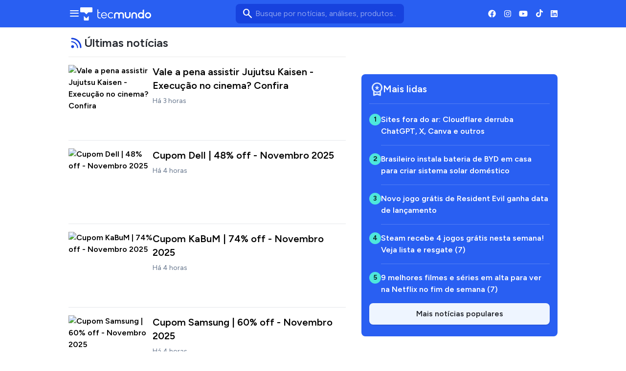

--- FILE ---
content_type: text/html; charset=utf-8
request_url: https://www.tecmundo.com.br/novidades?tipo=semana
body_size: 87149
content:
<!DOCTYPE html><html lang="pt-BR"><head><meta charSet="utf-8"/><meta name="viewport" content="width=device-width, initial-scale=1"/><title>Últimas notícias - TecMundo</title><link rel="canonical" href="https://www.tecmundo.com.br/novidades"/><meta name="description" content="Últimas notícias: as novidades do TecMundo você confere nesta seção. Não perca nenhuma novidade do mundo da tecnologia e inovação."/><meta name="robots" content="index,follow,max-snippet:-1,max-image-preview:large,max-video-preview:-1"/><meta property="og:locale" content="pt_BR"/><meta property="og:type" content="website"/><meta property="og:title" content="Últimas notícias - TecMundo"/><meta property="og:description" content="Últimas notícias: as novidades do TecMundo você confere nesta seção. Não perca nenhuma novidade do mundo da tecnologia e inovação."/><meta property="og:url" content="https://www.tecmundo.com.br/novidades"/><meta property="og:site_name" content="TecMundo"/><meta property="og:image" content="https://tm.ibxk.com.br/2024/07/23/23094819873001.png"/><meta property="twitter:title" content="Últimas notícias - TecMundo"/><meta property="twitter:description" content="Últimas notícias: as novidades do TecMundo você confere nesta seção. Não perca nenhuma novidade do mundo da tecnologia e inovação."/><meta property="twitter:card" content="summary_large_image"/><meta property="twitter:site" content="@Tec_Mundo"/><meta property="twitter:image" content="https://tm.ibxk.com.br/2024/07/23/23094819873001.png"/><meta name="next-head-count" content="18"/><meta http-equiv="Content-Language" content="pt-br"/><meta name="AUTHOR" content="TecMundo"/><meta name="COPYRIGHT" content="Copyright (c) Grupo NZN"/><meta name="RATING" content="GENERAL"/><meta name="theme-color" content="#295ff2"/><meta name="msapplication-TileColor" content="#ffffff"/><meta name="msapplication-TileImage" content="/favicons/favicon@144.png"/><meta name="google-signin-client_id" content="751803164508-rpnvktbdbog3j4503ode14edmbs04uia.apps.googleusercontent.com"/><meta name="adopt-website-id" content="86c4d5da-2821-4841-91e5-c806d25dc0fe"/><meta name="lomadee" content="2324685"/><meta name="apple-mobile-web-app-capable" content="yes"/><meta name="mobile-web-app-capable" content="yes"/><meta name="apple-mobile-web-app-status-bar-style" content="default"/><meta name="apple-mobile-web-app-title" content="TecMundo"/><link rel="shortcut icon" href="https://tm.ibxk.com.br/tecmundo/favicon.ico"/><link rel="manifest" href="/manifest.json"/><link rel="icon" type="image/png" sizes="32x32" href="/favicons/favicon@32.png"/><link rel="icon" type="image/png" sizes="16x16" href="/favicons/favicon@16.png"/><link rel="apple-touch-icon" sizes="180x180" href="/favicons/favicon@180.png"/><link rel="apple-touch-icon" sizes="167x167" href="/favicons/favicon@167.png"/><link rel="apple-touch-icon" sizes="152x152" href="/favicons/favicon@152.png"/><link rel="apple-touch-icon" sizes="120x120" href="/favicons/favicon@120.png"/><link rel="preconnect" href="https://tm.ibxk.com.br" crossorigin="anonymous"/><link rel="preconnect" href="https://tm.jsuol.com.br"/><link rel="preconnect" href="http://tm.jsuol.com.br"/><link rel="preconnect" href="https://tm.uol.com.br"/><link rel="dns-prefetch" href="https://pagead2.googlesyndication.com"/><link rel="dns-prefetch" href="https://fonts.googleapis.com"/><link rel="dns-prefetch" href="https://tm.ibxk.com.br"/><link rel="dns-prefetch" href="https://tag.goadopt.io"/><link rel="dns-prefetch" href="https://tag.navdmp.com"/><link rel="dns-prefetch" href="https://tpc.googlesyndication.com"/><link rel="dns-prefetch" href="https://www.google-analytics.com"/><link rel="dns-prefetch" href="https://www.googletagmanager.com"/><link rel="dns-prefetch" href="https://www.googletagservices.com"/><link rel="dns-prefetch" href="https://securepubads.g.doubleclick.net"/><link rel="dns-prefetch" href="https://usr.navdmp.com"/><link rel="dns-prefetch" href="https://d.t.tailtarget.com"/><link rel="dns-prefetch" href="https://pagead2.googlesyndication.com"/><link rel="dns-prefetch" href="https://applets.ebxcdn.com"/><link rel="alternate" type="application/rss+xml" href="https://rss.tecmundo.com.br/feed"/><link rel="preload" href="/_next/static/media/f3598be354fd334e-s.p.woff2" as="font" type="font/woff2" crossorigin="anonymous" data-next-font="size-adjust"/><link rel="preload" href="/_next/static/media/de42cfb9a3b980ae-s.p.woff2" as="font" type="font/woff2" crossorigin="anonymous" data-next-font="size-adjust"/><script id="mgid-init-queue" data-nscript="beforeInteractive">
              window._mgq = window._mgq || [];
              window._mgq.push(['_mgc.load']);
            </script><script id="uol-script" data-nscript="beforeInteractive">
              (function () {
                window.universal_variable = window.universal_variable || {};
                window.universal_variable.dfp = window.universal_variable.dfp || {};
                window.uolads = window.uolad || [];

                //script para envio ao GA UOL o tipo do acesso (normal ou via refresh)
                var access_by_reload = 'nao'
                var access_data = performance?.getEntriesByType('navigation')[0]
                if(access_data && access_data.type == 'reload'){
                  access_by_reload = 'sim'
                }
                window.universal_variable.aud = window.universal_variable.aud || {};

                //ABTest videos GA UOL
                var slots = 10;
                var versionAB;
                var sendGaInfo = false;
                var path = window.location.pathname;
                var pathParts = path.split("/");
                var category = pathParts[1];
                if(category != 'voxel' && category != 'minha-serie' && category != 'produto' && category != 'ciencia' && category != 'mercado'){
                  sendGaInfo = true;
                }
                if (localStorage.getItem('version')) {
                  versionAB = localStorage.getItem('version');
                } else {
                  var random = Math.floor(Math.random() * slots);
                  versionAB = 'Slot ' + (random);
                  localStorage.setItem('version', versionAB);
                }
                var aBTestVideoResult = '';
                if (window.location.href.indexOf(".htm") > -1 && sendGaInfo) {
                  /*if(versionAB && (versionAB == 'Slot 0' || versionAB == 'Slot 1' || versionAB == 'Slot 2' || versionAB == 'Slot 3' || versionAB == 'Slot 4')) {
                    aBTestVideoResult = 'Membrana by ABTest';
                  }else if(versionAB && (versionAB == 'Slot 5' || versionAB == 'Slot 6' || versionAB == 'Slot 7' || versionAB == 'Slot 8' || versionAB == 'Slot 9')) {
                    aBTestVideoResult = 'Truvid by ABTest';
                  }*/
                  aBTestVideoResult = 'Truvid by ABTest';
                }
                window.universal_variable.aud.version = aBTestVideoResult

                window.universal_variable.aud.roomSource = access_by_reload
              })();
            </script><link rel="preload" href="/_next/static/css/305ef12e56a605ce.css" as="style"/><link rel="stylesheet" href="/_next/static/css/305ef12e56a605ce.css" data-n-g=""/><link rel="preload" href="/_next/static/css/ef46db3751d8e999.css" as="style"/><link rel="stylesheet" href="/_next/static/css/ef46db3751d8e999.css" data-n-p=""/><link rel="preload" href="/_next/static/css/a67163f00f7c9ac8.css" as="style"/><link rel="stylesheet" href="/_next/static/css/a67163f00f7c9ac8.css" data-n-p=""/><link rel="preload" href="/_next/static/css/cafcb8582b58a378.css" as="style"/><link rel="stylesheet" href="/_next/static/css/cafcb8582b58a378.css" data-n-p=""/><link rel="preload" href="/_next/static/css/0fae92035edeec75.css" as="style"/><link rel="stylesheet" href="/_next/static/css/0fae92035edeec75.css"/><link rel="preload" href="/_next/static/css/a4ef375b310f649c.css" as="style"/><link rel="stylesheet" href="/_next/static/css/a4ef375b310f649c.css"/><noscript data-n-css=""></noscript><script defer="" nomodule="" src="/_next/static/chunks/polyfills-c67a75d1b6f99dc8.js"></script><script id="uoltm" src="https://tm.jsuol.com.br/uoltm.js?id=quheq9" async="" data-nscript="beforeInteractive"></script><script defer="" src="/_next/static/chunks/2883.b52c9b983992fc2a.js"></script><script defer="" src="/_next/static/chunks/4656.af46dec00fe7215d.js"></script><script defer="" src="/_next/static/chunks/5253.cc3644886a8f34fa.js"></script><script src="/_next/static/chunks/webpack-723a1c712a1f60ab.js" defer=""></script><script src="/_next/static/chunks/main-1c68648fb7e0965b.js" defer=""></script><script src="/_next/static/chunks/pages/_app-a2483abc70c468a0.js" defer=""></script><script src="/_next/static/chunks/3320-12088468e66ccfdc.js" defer=""></script><script src="/_next/static/chunks/3334-2402886e9cf418ae.js" defer=""></script><script src="/_next/static/chunks/pages/novidades-62be84f32346fb83.js" defer=""></script><script src="/_next/static/-qClWohtecJUsV7b6mRHJ/_buildManifest.js" defer=""></script><script src="/_next/static/-qClWohtecJUsV7b6mRHJ/_ssgManifest.js" defer=""></script></head><body><noscript><iframe src="https://www.googletagmanager.com/ns.html?id=GTM-MGN2N24C" height="0" width="0" style="display:none;visibility:hidden"></iframe></noscript><div id="__next"><main class="content-area
        tecmundo-page __variable_8f38c6 __variable_8a8bb0 font-sans w-full"><section class="background-ads bg-transparent xl:bg-extended-blue-gray-100 pt-[70px]"><div id="tecmundo_premium"><div class="background-ads"><div id="premium"><div class="styles_ads_placeholder__WuQuG bottom_label  is-desktop" data-label="" style="min-height:100%"></div></div></div></div></section><header class="styles_header__udZKm bg-theme-fill-brand-base tecmundo"><div class="container mx-auto flex flex-wrap items-center justify-between w-full px-4 h-[56px]"><div class="flex items-center max-h-7 space-x-2"><div class="flex items-center gap-4"><div class="inline-flex cursor-pointer h-6 w-6 justify-center btn-open-menu"><span class="material-symbols-rounded icon  styles_size-24__AAqde " style="color:#FFF">menu</span></div><a href="https://www.tecmundo.com.br/" aria-label="Logo TecMundo" title="TecMundo: Tudo sobre Tecnologia, Entretenimento, Ciência e Games"><img alt="Logo TecMundo" loading="lazy" width="145" height="28" decoding="async" data-nimg="1" class="w-auto h-auto max-w-[156px] max-h-[28px]" style="color:transparent" src="/icons/site/logo-tecmundo-main.svg"/></a></div></div><div class="relative max-w-full hidden sm:flex"><input type="text" name="q" placeholder="Busque por notícias, análises, produtos..." aria-label="TecMundoButtonSearch" autoComplete="off" id="searchMenuInput" class="w-full md:w-[344px] pl-10 px-4 py-2 outline-none text-base font-normal text-default-white rounded-lg bg-theme-fill-brand-dark placeholder:text-theme-typography-label-text-over-brand outline-1 outline-offset-0 hover:outline-theme-fill-brand-light focus:outline-[3px] focus:outline-theme-fill-brand-light transition-all border-none"/><label class="cursor-pointer"><div class="absolute left-3 top-1/2 transform -translate-y-1/2 flex items-center"><span class="material-symbols-rounded icon  styles_size-24__AAqde " style="color:#fff">search</span></div></label></div><div class="flex items-center gap-4"><div class="hidden items-center space-x-4 sm:flex"><a href="https://www.facebook.com/tecmundo/?locale=pt_BR" aria-label="Ícone do Facebook" style="color:#FFF"><img alt="Ícone do Facebook" loading="lazy" width="16" height="16" decoding="async" data-nimg="1" style="color:transparent" src="/icons/site/icon-facebook-header.svg"/></a><a href="https://www.instagram.com/tecmundo/?hl=en" aria-label="Ícone do Instagram" style="color:#FFF"><img alt="Ícone do Instagram" loading="lazy" width="15" height="15" decoding="async" data-nimg="1" style="color:transparent" src="/icons/site/icon-instagram-header.svg"/></a><a href="https://www.youtube.com/@tecmundo?sub_confirmation=1" aria-label="Ícone do YouTube" style="color:#FFF"><img alt="Ícone do YouTube" loading="lazy" width="18" height="12" decoding="async" data-nimg="1" style="color:transparent" src="/icons/site/icon-youtube-header.svg"/></a><a href="https://www.tiktok.com/@tecmundo?lang=en" aria-label="Ícone do TikTok" style="color:#FFF"><img alt="Ícone do TikTok" loading="lazy" width="15" height="18" decoding="async" data-nimg="1" style="color:transparent" src="/icons/site/icon-tiktok-header.svg"/></a><a href="https://www.linkedin.com/company/tecmundo" aria-label="Ícone do LinkedIn" style="color:#FFF"><img alt="Ícone do LinkedIn" loading="lazy" width="14" height="14" decoding="async" data-nimg="1" style="color:transparent" src="/icons/site/icon-linkedin-header.svg"/></a></div></div></div></header><script type="application/ld+json">{"@context":"https://schema.org","@type":"CollectionPage","name":"Últimas notícias","url":"https://www.tecmundo.com.br/novidades","description":"Últimas notícias: as novidades do TecMundo você confere nesta seção. Não perca nenhuma novidade do mundo da tecnologia e inovação.","inLanguage":"pt-BR","image":{"@type":"ImageObject","url":"https://tm.ibxk.com.br/2024/06/20/20161315844104.jpg?ims=1200x675","width":1200,"height":675},"primaryImageOfPage":{"@type":"ImageObject","url":"https://tm.ibxk.com.br/2024/06/20/20161315844104.jpg?ims=1200x900","width":1200,"height":900},"thumbnailUrl":"https://tm.ibxk.com.br/2024/06/20/20161315844104.jpg","publisher":{"name":"TecMundo","url":"http://www.tecmundo.com.br","logo":{"@type":"ImageObject","url":"https://obj.ibxk.com.br/layout/tecmundo/logo.png"},"sameAs":["https://www.facebook.com/tecmundo","https://x.com/Tec_Mundo","https://www.instagram.com/tecmundo/"]},"potentialAction":{"@type":"SearchAction","target":"https://www.tecmundo.com.br/busca/{search_term_string}","query-input":"required name=search_term_string"}}</script><section id="container-area" class="container mx-auto relative styles_main_area__JlGta"><div class="grid grid-cols-1 px-0 bg-white"><main class="flex flex-col font-semibold pt-4 px-4"><div class="flex flex-col md:flex-row"><div class="w-full md:w-7/12 md:pr-4 pb-5"><section class="styles_container__Rpb9K undefined"><div class="flex items-center gap-2 pb-3 border-b border-custom-divider-stroke-weak"><div class="w-8 h-8 flex items-center justify-center"><svg xmlns="http://www.w3.org/2000/svg" height="22" width="22" viewBox="0 0 22 22"><path d="M1.67188 7.29688C8.42188 7.71875 14.2812 13.5781 14.7031 20.3281C14.7031 20.9375 14.2344 21.5 13.625 21.5H13.5781C13.0156 21.5 12.5 21.0781 12.5 20.4688C12.125 14.7969 7.15625 9.875 1.53125 9.5C0.921875 9.5 0.453125 8.9375 0.5 8.32812C0.5 7.71875 1.0625 7.25 1.67188 7.29688ZM2 0.5C12.7344 0.5 21.5 9.26562 21.5 20C21.5 20.8438 20.7969 21.5 20 21.5C19.1562 21.5 18.5 20.8438 18.5 20C18.5 10.9062 11.0938 3.5 2 3.5C1.15625 3.5 0.5 2.84375 0.5 2C0.5 1.20312 1.15625 0.5 2 0.5ZM3.45313 15.5C5.14063 15.5 6.45313 16.8594 6.45313 18.5C6.45313 20.1875 5.04688 21.5 3.45313 21.5C1.8125 21.5 0.5 20.1875 0.5 18.5C0.5 16.8594 1.8125 15.5 3.45313 15.5Z" fill="#1742DE"></path></svg></div><h2 class="text-xl md:text-2xl text-extended-blue-gray-900 font-semibold">Últimas notícias</h2></div><div class="grid grid-cols-1 divide-y"><article class="relative py-4"><a title="Vale a pena assistir Jujutsu Kaisen - Execução no cinema? Confira" href="/minha-serie/602549-vale-a-pena-assistir-jujutsu-kaisen-execucao-no-cinema-confira.htm" class="flex sm:flex-row gap-4 items-start"><div class="image-container relative md:w-fit false"><picture><source srcSet="https://tm.ibxk.com.br/2025/11/24/jujutsu_yuji_4204185fc2.webp?ims=120x96" media="(max-width: 639px)" class="mobi_image"/><source srcSet="https://tm.ibxk.com.br/2025/11/24/jujutsu_yuji_4204185fc2.webp?ims=172x138" media="(min-width: 640px)"/><img src="https://tm.ibxk.com.br/2025/11/24/jujutsu_yuji_4204185fc2.webp?ims=172x138" width="172" height="138" alt="Vale a pena assistir Jujutsu Kaisen - Execução no cinema? Confira"/></picture></div><div class="w-full"><h3 class="font-semibold lg:text-xl text-base line-clamp-3 mb-2">Vale a pena assistir Jujutsu Kaisen - Execução no cinema? Confira</h3><p class="text-sm text-extended-blue-gray-500 font-normal">Há 3 horas</p></div></a></article><article class="relative py-4"><a title="Cupom Dell | 48% off - Novembro 2025" href="/produto/402698-cupom-dell.htm" class="flex sm:flex-row gap-4 items-start"><div class="image-container relative md:w-fit false"><picture><source srcSet="https://tm.ibxk.com.br/2025/05/29/29144028663015.jpg?ims=120x96" media="(max-width: 639px)" class="mobi_image"/><source srcSet="https://tm.ibxk.com.br/2025/05/29/29144028663015.jpg?ims=172x138" media="(min-width: 640px)"/><img src="https://tm.ibxk.com.br/2025/05/29/29144028663015.jpg?ims=172x138" width="172" height="138" alt="Cupom Dell | 48% off - Novembro 2025"/></picture></div><div class="w-full"><h3 class="font-semibold lg:text-xl text-base line-clamp-3 mb-2">Cupom Dell | 48% off - Novembro 2025</h3><p class="text-sm text-extended-blue-gray-500 font-normal">Há 4 horas</p></div></a></article><article class="relative py-4"><a title="Cupom KaBuM | 74% off - Novembro 2025" href="/produto/402694-cupom-kabum.htm" class="flex sm:flex-row gap-4 items-start"><div class="image-container relative md:w-fit false"><picture><source srcSet="https://tm.ibxk.com.br/2025/06/11/11170920203431.jpg?ims=120x96" media="(max-width: 639px)" class="mobi_image"/><source srcSet="https://tm.ibxk.com.br/2025/06/11/11170920203431.jpg?ims=172x138" media="(min-width: 640px)"/><img src="https://tm.ibxk.com.br/2025/06/11/11170920203431.jpg?ims=172x138" width="172" height="138" alt="Cupom KaBuM | 74% off - Novembro 2025"/></picture></div><div class="w-full"><h3 class="font-semibold lg:text-xl text-base line-clamp-3 mb-2">Cupom KaBuM | 74% off - Novembro 2025</h3><p class="text-sm text-extended-blue-gray-500 font-normal">Há 4 horas</p></div></a></article><article class="relative py-4"><a title="Cupom Samsung | 60% off - Novembro 2025" href="/produto/402724-cupom-samsung.htm" class="flex sm:flex-row gap-4 items-start"><div class="image-container relative md:w-fit false"><picture><source srcSet="https://tm.ibxk.com.br/2025/06/11/11171029869437.jpg?ims=120x96" media="(max-width: 639px)" class="mobi_image"/><source srcSet="https://tm.ibxk.com.br/2025/06/11/11171029869437.jpg?ims=172x138" media="(min-width: 640px)"/><img src="https://tm.ibxk.com.br/2025/06/11/11171029869437.jpg?ims=172x138" width="172" height="138" alt="Cupom Samsung | 60% off - Novembro 2025"/></picture></div><div class="w-full"><h3 class="font-semibold lg:text-xl text-base line-clamp-3 mb-2">Cupom Samsung | 60% off - Novembro 2025</h3><p class="text-sm text-extended-blue-gray-500 font-normal">Há 4 horas</p></div></a></article><article class="relative py-4"><a title="Como Fazer Ligações e Videochamadas no WhatsApp Pelo PC! - #AssistênciaTec 172" href="https://www.youtube.com/watch?v=2ZNjXUZump0" class="flex sm:flex-row gap-4 items-start"><div class="image-container relative md:w-fit item-thumb-video"><span class="material-symbols-rounded icon styles_is-fill__Be55w styles_size-24__AAqde iconPlay" style="color:#fff">play_arrow</span><picture><source srcSet="https://i.ytimg.com/vi/2ZNjXUZump0/mqdefault.jpg?ims=120x96" media="(max-width: 639px)" class="mobi_image"/><source srcSet="https://i.ytimg.com/vi/2ZNjXUZump0/mqdefault.jpg?ims=172x138" media="(min-width: 640px)"/><img src="https://i.ytimg.com/vi/2ZNjXUZump0/mqdefault.jpg?ims=172x138" width="172" height="138" alt="Como Fazer Ligações e Videochamadas no WhatsApp Pelo PC! - #AssistênciaTec 172"/></picture></div><div class="w-full"><h3 class="font-semibold lg:text-xl text-base line-clamp-3 mb-2">Como Fazer Ligações e Videochamadas no WhatsApp Pelo PC! - #AssistênciaTec 172</h3><p class="text-sm text-extended-blue-gray-500 font-normal">Há 2 dias</p></div></a></article><article class="relative py-4"><a title="Cupom Amazon | 80% off - Novembro 2025" href="/produto/402699-cupom-amazon.htm" class="flex sm:flex-row gap-4 items-start"><div class="image-container relative md:w-fit false"><picture><source srcSet="https://tm.ibxk.com.br/2025/06/11/11171318508440.jpg?ims=120x96" media="(max-width: 639px)" class="mobi_image"/><source srcSet="https://tm.ibxk.com.br/2025/06/11/11171318508440.jpg?ims=172x138" media="(min-width: 640px)"/><img src="https://tm.ibxk.com.br/2025/06/11/11171318508440.jpg?ims=172x138" width="172" height="138" alt="Cupom Amazon | 80% off - Novembro 2025"/></picture></div><div class="w-full"><h3 class="font-semibold lg:text-xl text-base line-clamp-3 mb-2">Cupom Amazon | 80% off - Novembro 2025</h3><p class="text-sm text-extended-blue-gray-500 font-normal">Há 4 horas</p></div></a></article><article class="relative py-4"><a title="Cupom Fast Shop | 80% off - Novembro 2025" href="/produto/402730-cupom-fast-shop.htm" class="flex sm:flex-row gap-4 items-start"><div class="image-container relative md:w-fit false"><picture><source srcSet="https://tm.ibxk.com.br/2025/03/12/12175202687153.jpg?ims=120x96" media="(max-width: 639px)" class="mobi_image"/><source srcSet="https://tm.ibxk.com.br/2025/03/12/12175202687153.jpg?ims=172x138" media="(min-width: 640px)"/><img src="https://tm.ibxk.com.br/2025/03/12/12175202687153.jpg?ims=172x138" width="172" height="138" alt="Cupom Fast Shop | 80% off - Novembro 2025"/></picture></div><div class="w-full"><h3 class="font-semibold lg:text-xl text-base line-clamp-3 mb-2">Cupom Fast Shop | 80% off - Novembro 2025</h3><p class="text-sm text-extended-blue-gray-500 font-normal">Há 4 horas</p></div></a></article><article class="relative py-4"><a title="Cupom Casas Bahia | 80% off - Novembro 2025" href="/produto/402697-cupom-casas-bahia.htm" class="flex sm:flex-row gap-4 items-start"><div class="image-container relative md:w-fit false"><picture><source srcSet="https://tm.ibxk.com.br/2025/03/12/12164737035083.jpg?ims=120x96" media="(max-width: 639px)" class="mobi_image"/><source srcSet="https://tm.ibxk.com.br/2025/03/12/12164737035083.jpg?ims=172x138" media="(min-width: 640px)"/><img src="https://tm.ibxk.com.br/2025/03/12/12164737035083.jpg?ims=172x138" width="172" height="138" alt="Cupom Casas Bahia | 80% off - Novembro 2025"/></picture></div><div class="w-full"><h3 class="font-semibold lg:text-xl text-base line-clamp-3 mb-2">Cupom Casas Bahia | 80% off - Novembro 2025</h3><p class="text-sm text-extended-blue-gray-500 font-normal">Há 4 horas</p></div></a></article><article class="relative py-4"><a title="Cupom Ita Airways | Até 15% off - Novembro 2025" href="/produto/402972-cupom-ita-airways.htm" class="flex sm:flex-row gap-4 items-start"><div class="image-container relative md:w-fit false"><picture><source srcSet="https://tm.ibxk.com.br/2025/03/12/12173047890130.jpg?ims=120x96" media="(max-width: 639px)" class="mobi_image"/><source srcSet="https://tm.ibxk.com.br/2025/03/12/12173047890130.jpg?ims=172x138" media="(min-width: 640px)"/><img src="https://tm.ibxk.com.br/2025/03/12/12173047890130.jpg?ims=172x138" width="172" height="138" alt="Cupom Ita Airways | Até 15% off - Novembro 2025"/></picture></div><div class="w-full"><h3 class="font-semibold lg:text-xl text-base line-clamp-3 mb-2">Cupom Ita Airways | Até 15% off - Novembro 2025</h3><p class="text-sm text-extended-blue-gray-500 font-normal">Há 4 horas</p></div></a></article><article class="relative py-4"><a title="🔥Ainda é BLACK FRIDAY! Vai perder a CHANCE? Últimas ofertas, cupons e promoções" href="https://www.youtube.com/watch?v=xIJoGOvT94Y" class="flex sm:flex-row gap-4 items-start"><div class="image-container relative md:w-fit item-thumb-video"><span class="material-symbols-rounded icon styles_is-fill__Be55w styles_size-24__AAqde iconPlay" style="color:#fff">play_arrow</span><picture><source srcSet="https://i.ytimg.com/vi/xIJoGOvT94Y/mqdefault.jpg?ims=120x96" media="(max-width: 639px)" class="mobi_image"/><source srcSet="https://i.ytimg.com/vi/xIJoGOvT94Y/mqdefault.jpg?ims=172x138" media="(min-width: 640px)"/><img src="https://i.ytimg.com/vi/xIJoGOvT94Y/mqdefault.jpg?ims=172x138" width="172" height="138" alt="🔥Ainda é BLACK FRIDAY! Vai perder a CHANCE? Últimas ofertas, cupons e promoções"/></picture></div><div class="w-full"><h3 class="font-semibold lg:text-xl text-base line-clamp-3 mb-2">🔥Ainda é BLACK FRIDAY! Vai perder a CHANCE? Últimas ofertas, cupons e promoções</h3><p class="text-sm text-extended-blue-gray-500 font-normal">Há 2 dias</p></div></a></article><article class="relative py-4"><a title="Código Promocional Azul | 40% off - Novembro 2025" href="/produto/402721-código-promocional-azul.htm" class="flex sm:flex-row gap-4 items-start"><div class="image-container relative md:w-fit false"><picture><source srcSet="https://tm.ibxk.com.br/2025/03/12/12170802080105.jpg?ims=120x96" media="(max-width: 639px)" class="mobi_image"/><source srcSet="https://tm.ibxk.com.br/2025/03/12/12170802080105.jpg?ims=172x138" media="(min-width: 640px)"/><img src="https://tm.ibxk.com.br/2025/03/12/12170802080105.jpg?ims=172x138" width="172" height="138" alt="Código Promocional Azul | 40% off - Novembro 2025"/></picture></div><div class="w-full"><h3 class="font-semibold lg:text-xl text-base line-clamp-3 mb-2">Código Promocional Azul | 40% off - Novembro 2025</h3><p class="text-sm text-extended-blue-gray-500 font-normal">Há 4 horas</p></div></a></article><article class="relative py-4"><a title="Cupom Aliexpress | Até 90% off - Novembro 2025" href="/produto/402732-cupom-aliexpress.htm" class="flex sm:flex-row gap-4 items-start"><div class="image-container relative md:w-fit false"><picture><source srcSet="https://tm.ibxk.com.br/2025/03/11/11180726519093.jpg?ims=120x96" media="(max-width: 639px)" class="mobi_image"/><source srcSet="https://tm.ibxk.com.br/2025/03/11/11180726519093.jpg?ims=172x138" media="(min-width: 640px)"/><img src="https://tm.ibxk.com.br/2025/03/11/11180726519093.jpg?ims=172x138" width="172" height="138" alt="Cupom Aliexpress | Até 90% off - Novembro 2025"/></picture></div><div class="w-full"><h3 class="font-semibold lg:text-xl text-base line-clamp-3 mb-2">Cupom Aliexpress | Até 90% off - Novembro 2025</h3><p class="text-sm text-extended-blue-gray-500 font-normal">Há 4 horas</p></div></a></article><article class="relative py-4"><a title="Código Promocional Booking | 50% off - Novembro 2025" href="/produto/402909-codigo-promocional-booking.htm" class="flex sm:flex-row gap-4 items-start"><div class="image-container relative md:w-fit false"><picture><source srcSet="https://tm.ibxk.com.br/2025/03/12/12165734246091.jpg?ims=120x96" media="(max-width: 639px)" class="mobi_image"/><source srcSet="https://tm.ibxk.com.br/2025/03/12/12165734246091.jpg?ims=172x138" media="(min-width: 640px)"/><img src="https://tm.ibxk.com.br/2025/03/12/12165734246091.jpg?ims=172x138" width="172" height="138" alt="Código Promocional Booking | 50% off - Novembro 2025"/></picture></div><div class="w-full"><h3 class="font-semibold lg:text-xl text-base line-clamp-3 mb-2">Código Promocional Booking | 50% off - Novembro 2025</h3><p class="text-sm text-extended-blue-gray-500 font-normal">Há 4 horas</p></div></a></article><article class="relative py-4"><a title="Cupom Mercado Livre | 80% off - Novembro 2025" href="/produto/402758-cupom-mercado-livre.htm" class="flex sm:flex-row gap-4 items-start"><div class="image-container relative md:w-fit false"><picture><source srcSet="https://tm.ibxk.com.br/2025/04/01/01124139582155.jpg?ims=120x96" media="(max-width: 639px)" class="mobi_image"/><source srcSet="https://tm.ibxk.com.br/2025/04/01/01124139582155.jpg?ims=172x138" media="(min-width: 640px)"/><img src="https://tm.ibxk.com.br/2025/04/01/01124139582155.jpg?ims=172x138" width="172" height="138" alt="Cupom Mercado Livre | 80% off - Novembro 2025"/></picture></div><div class="w-full"><h3 class="font-semibold lg:text-xl text-base line-clamp-3 mb-2">Cupom Mercado Livre | 80% off - Novembro 2025</h3><p class="text-sm text-extended-blue-gray-500 font-normal">Há 4 horas</p></div></a></article><article class="relative py-4"><a title="🚨🔥Black Friday AO VIVO! Promoção, cupom e desconto é AQUI!" href="https://www.youtube.com/watch?v=Ce3FvoHyXDI" class="flex sm:flex-row gap-4 items-start"><div class="image-container relative md:w-fit item-thumb-video"><span class="material-symbols-rounded icon styles_is-fill__Be55w styles_size-24__AAqde iconPlay" style="color:#fff">play_arrow</span><picture><source srcSet="https://i.ytimg.com/vi/Ce3FvoHyXDI/mqdefault.jpg?ims=120x96" media="(max-width: 639px)" class="mobi_image"/><source srcSet="https://i.ytimg.com/vi/Ce3FvoHyXDI/mqdefault.jpg?ims=172x138" media="(min-width: 640px)"/><img src="https://i.ytimg.com/vi/Ce3FvoHyXDI/mqdefault.jpg?ims=172x138" width="172" height="138" alt="🚨🔥Black Friday AO VIVO! Promoção, cupom e desconto é AQUI!"/></picture></div><div class="w-full"><h3 class="font-semibold lg:text-xl text-base line-clamp-3 mb-2">🚨🔥Black Friday AO VIVO! Promoção, cupom e desconto é AQUI!</h3><p class="text-sm text-extended-blue-gray-500 font-normal">Há 2 dias</p></div></a></article></div><div class="mt-4"><a href="/novidades/feed/pagina-2" rel="noreferrer" class="styles_button__3vqyO styles_tecmundo__Qyz6b styles_default__LvzYp styles_primary__rGzn1  flex items-center justify-center gap-1 w-full" aria-label="Clique para ir para Mais notícias recentes"><span class="button-label max-w-[360px] line-clamp-1 text-ellipsis">Mais notícias recentes</span></a></div></section></div><aside class="w-full md:w-5/12 md:mt-20 md:pl-4 pb-5 h-max"><div class="styles_ads_placeholder__WuQuG bottom_label mb-4 is-mobile" data-label="Publicidade" style="min-height:300px"><div id="ad-slot-square-1"></div></div><section class="styles_container__ctK35 mb-6 py-4 md:mb-0" style="background-color:#295FF2;border-radius:8px;box-shadow:none"><div class="flex items-center px-4 gap-2 mb-4"><div class="w-7 h-7 flex items-center justify-center"><span class="material-symbols-rounded icon  styles_size-32__rVDpg " style="color:#DAE8FF">workspace_premium</span></div><h2 class="text-xl font-semibold" style="color:#FFFFFF">Mais lidas</h2></div><div class="undefined mx-4" style="border-bottom:1px solid rgba(255, 255, 255, 0.2)"></div><ul class="grid grid-cols-1 pt-5 px-4"><li class="relative pb-4 flex items-start gap-2"><div class="w-6 h-6 rounded-full flex items-center justify-center font-bold text-sm py-1 px-[6px]" style="background-color:#4DE7DC;color:rgba(0, 0, 0, 0.8);flex-shrink:0">1</div><a href="/internet/408631-x-chatgpt-e-mais-instabilidade-na-cloudflare-derruba-servicos-nesta-terca-18.htm" title="Sites fora do ar: Cloudflare derruba ChatGPT, X, Canva e outros" class="flex-1"><h3 class="font-semibold text-base line-clamp-4 pb-4" style="color:#FFFFFF">Sites fora do ar: Cloudflare derruba ChatGPT, X, Canva e outros</h3><div class="undefined w-full" style="border-bottom:1px solid rgba(255, 255, 255, 0.2)"></div></a></li><li class="relative pb-4 flex items-start gap-2"><div class="w-6 h-6 rounded-full flex items-center justify-center font-bold text-sm py-1 px-[6px]" style="background-color:#4DE7DC;color:rgba(0, 0, 0, 0.8);flex-shrink:0">2</div><a href="/internet/408598-brasileiro-instala-bateria-de-byd-em-casa-para-criar-sistema-solar-domestico.htm" title="Brasileiro instala bateria de BYD em casa para criar sistema solar doméstico" class="flex-1"><h3 class="font-semibold text-base line-clamp-4 pb-4" style="color:#FFFFFF">Brasileiro instala bateria de BYD em casa para criar sistema solar doméstico</h3><div class="undefined w-full" style="border-bottom:1px solid rgba(255, 255, 255, 0.2)"></div></a></li><li class="relative pb-4 flex items-start gap-2"><div class="w-6 h-6 rounded-full flex items-center justify-center font-bold text-sm py-1 px-[6px]" style="background-color:#4DE7DC;color:rgba(0, 0, 0, 0.8);flex-shrink:0">3</div><a href="/voxel/502773-steam-libera-jogo-de-graca-por-tempo-limitado-resgate-agora-10.htm" title="Novo jogo grátis de Resident Evil ganha data de lançamento" class="flex-1"><h3 class="font-semibold text-base line-clamp-4 pb-4" style="color:#FFFFFF">Novo jogo grátis de Resident Evil ganha data de lançamento</h3><div class="undefined w-full" style="border-bottom:1px solid rgba(255, 255, 255, 0.2)"></div></a></li><li class="relative pb-4 flex items-start gap-2"><div class="w-6 h-6 rounded-full flex items-center justify-center font-bold text-sm py-1 px-[6px]" style="background-color:#4DE7DC;color:rgba(0, 0, 0, 0.8);flex-shrink:0">4</div><a href="/voxel/502765-steam-recebe-4-jogos-gratis-nesta-semana-veja-lista-e-resgate-7.htm" title="Steam recebe 4 jogos grátis nesta semana! Veja lista e resgate (7)" class="flex-1"><h3 class="font-semibold text-base line-clamp-4 pb-4" style="color:#FFFFFF">Steam recebe 4 jogos grátis nesta semana! Veja lista e resgate (7)</h3><div class="undefined w-full" style="border-bottom:1px solid rgba(255, 255, 255, 0.2)"></div></a></li><li class="relative pb-0 flex items-start gap-2"><div class="w-6 h-6 rounded-full flex items-center justify-center font-bold text-sm py-1 px-[6px]" style="background-color:#4DE7DC;color:rgba(0, 0, 0, 0.8);flex-shrink:0">5</div><a href="/minha-serie/602439-9-melhores-filmes-e-series-em-alta-para-ver-na-netflix-no-fim-de-semana-7.htm" title="9 melhores filmes e séries em alta para ver na Netflix no fim de semana (7)" class="flex-1"><h3 class="font-semibold text-base line-clamp-4 pb-4" style="color:#FFFFFF">9 melhores filmes e séries em alta para ver na Netflix no fim de semana (7)</h3></a></li></ul><div class="px-4 mb-2"><a href="/mais-lidas" rel="noreferrer" class="styles_button__3vqyO styles_tecmundo__Qyz6b styles_default__LvzYp styles_soft__JMoqq  flex items-center justify-center gap-1 w-full" aria-label="Clique para ir para Mais notícias populares"><span class="button-label max-w-[360px] line-clamp-1 text-ellipsis">Mais notícias populares</span></a></div></section><div class="styles_ads_placeholder__WuQuG bottom_label mb-4 is-desktop" data-label="Publicidade" style="min-height:650px"></div><div class="px-0 md:pr-4"><section class="styles_videos_shorts__pGJlz" style="border-radius:8px"><div class="flex gap-4 items-center justify-between sm:pr-0 border-b border-custom-divider-stroke-weak py-3 mr-0"><div class="flex gap-3 items-center justify-start mx-6"><span class="material-symbols-rounded icon styles_is-fill__Be55w styles_size-32__rVDpg " style="color:var(--stroke-primary-strong)">play_circle</span><h2 class="text-xl md:text-2xl text-extended-blue-gray-900 font-semibold">Shorts</h2></div><div class="hidden md:block arrows-area mx-6"><button class="bg-black bg-opacity-80 rounded-full size-6 inline-flex cursor-pointer items-center justify-center pr-[2px] pb-[1px] custom_prev arrow mr-3 [.swiper-button-disabled]:bg-opacity-30" aria-label="Botão de navegação para a esquerda"><span class="material-symbols-rounded icon  styles_size-20__Ye_Y5 " style="color:#fff">keyboard_arrow_left</span></button><button class="bg-black bg-opacity-80 rounded-full size-6 inline-flex cursor-pointer items-center justify-center pl-[2px] pb-[1px] custom_next arrow" aria-label="Botão de navegação para a direita"><span class="material-symbols-rounded icon  styles_size-20__Ye_Y5 " style="color:#fff">keyboard_arrow_right</span></button></div></div><div class="swiper styles_shorts__bdOAw" id="tecmundo"><div class="swiper-wrapper"><div class="swiper-slide"><a href="https://www.youtube.com/shorts/ZX5zYYct7hI" title="Como comprar com segurança na Black Friday – Parte 3"><div class="styles_short_container__J3BOj image-container relative item-thumb-video mb-2 overflow-hidden hover:shadow-lg"><span class="material-symbols-rounded icon styles_is-fill__Be55w styles_size-24__AAqde iconPlay" style="color:#fff">play_arrow</span><img alt="Imagem de Como comprar com segurança na Black Friday – Parte 3" title="Como comprar com segurança na Black Friday – Parte 3" loading="lazy" width="232" height="412" decoding="async" data-nimg="1" class="styles_short_image__UWWyL" style="color:transparent" src="https://i.ytimg.com/vi/ZX5zYYct7hI/sddefault.jpg"/><div class="styles_info__VHo74 styles_tecmundo__XWWs9 absolute bottom-0 left-0 right-0 py-8 px-4"><div class="styles_kicker__COFog styles_right-block-dark__WKMgq !text-sm uppercase font-bold w-fit h-fit" style="color:#FFF;background-color:#FFF">TecMundo<span class="styles_square__tL88f" style="background-color:#FFF"></span></div><h3 class="text-base text-white mt-2 font-semibold line-clamp-3 hover:underline">Como comprar com segurança na Black Friday – Parte 3</h3></div></div></a></div><div class="swiper-slide"><a href="https://www.youtube.com/shorts/rmTbo9w0GN8" title="Você NUNCA esquece a primeira vez que vê Saturno"><div class="styles_short_container__J3BOj image-container relative item-thumb-video mb-2 overflow-hidden hover:shadow-lg"><span class="material-symbols-rounded icon styles_is-fill__Be55w styles_size-24__AAqde iconPlay" style="color:#fff">play_arrow</span><img alt="Imagem de Você NUNCA esquece a primeira vez que vê Saturno" title="Você NUNCA esquece a primeira vez que vê Saturno" loading="lazy" width="232" height="412" decoding="async" data-nimg="1" class="styles_short_image__UWWyL" style="color:transparent" src="https://i.ytimg.com/vi/rmTbo9w0GN8/sddefault.jpg"/><div class="styles_info__VHo74 styles_tecmundo__XWWs9 absolute bottom-0 left-0 right-0 py-8 px-4"><div class="styles_kicker__COFog styles_right-block-dark__WKMgq !text-sm uppercase font-bold w-fit h-fit" style="color:#FFF;background-color:#FFF">TecMundo<span class="styles_square__tL88f" style="background-color:#FFF"></span></div><h3 class="text-base text-white mt-2 font-semibold line-clamp-3 hover:underline">Você NUNCA esquece a primeira vez que vê Saturno</h3></div></div></a></div><div class="swiper-slide"><a href="https://www.youtube.com/shorts/a1PoZe06rqI" title="Finalmente: Brasil estreia na exploração espacial comercial"><div class="styles_short_container__J3BOj image-container relative item-thumb-video mb-2 overflow-hidden hover:shadow-lg"><span class="material-symbols-rounded icon styles_is-fill__Be55w styles_size-24__AAqde iconPlay" style="color:#fff">play_arrow</span><img alt="Imagem de Finalmente: Brasil estreia na exploração espacial comercial" title="Finalmente: Brasil estreia na exploração espacial comercial" loading="lazy" width="232" height="412" decoding="async" data-nimg="1" class="styles_short_image__UWWyL" style="color:transparent" src="https://i.ytimg.com/vi/a1PoZe06rqI/sddefault.jpg"/><div class="styles_info__VHo74 styles_tecmundo__XWWs9 absolute bottom-0 left-0 right-0 py-8 px-4"><div class="styles_kicker__COFog styles_right-block-dark__WKMgq !text-sm uppercase font-bold w-fit h-fit" style="color:#FFF;background-color:#FFF">TecMundo<span class="styles_square__tL88f" style="background-color:#FFF"></span></div><h3 class="text-base text-white mt-2 font-semibold line-clamp-3 hover:underline">Finalmente: Brasil estreia na exploração espacial comercial</h3></div></div></a></div><div class="swiper-slide"><a href="https://www.youtube.com/shorts/hkH4kIlkSLQ" title="FOTO INACREDITÁVEL CAPTURA PARAQUEDISTA CRUZANDO SOL"><div class="styles_short_container__J3BOj image-container relative item-thumb-video mb-2 overflow-hidden hover:shadow-lg"><span class="material-symbols-rounded icon styles_is-fill__Be55w styles_size-24__AAqde iconPlay" style="color:#fff">play_arrow</span><img alt="Imagem de FOTO INACREDITÁVEL CAPTURA PARAQUEDISTA CRUZANDO SOL" title="FOTO INACREDITÁVEL CAPTURA PARAQUEDISTA CRUZANDO SOL" loading="lazy" width="232" height="412" decoding="async" data-nimg="1" class="styles_short_image__UWWyL" style="color:transparent" src="https://i.ytimg.com/vi/hkH4kIlkSLQ/sddefault.jpg"/><div class="styles_info__VHo74 styles_tecmundo__XWWs9 absolute bottom-0 left-0 right-0 py-8 px-4"><div class="styles_kicker__COFog styles_right-block-dark__WKMgq !text-sm uppercase font-bold w-fit h-fit" style="color:#FFF;background-color:#FFF">TecMundo<span class="styles_square__tL88f" style="background-color:#FFF"></span></div><h3 class="text-base text-white mt-2 font-semibold line-clamp-3 hover:underline">FOTO INACREDITÁVEL CAPTURA PARAQUEDISTA CRUZANDO SOL</h3></div></div></a></div><div class="swiper-slide"><a href="https://www.youtube.com/shorts/HTLgjTRD6Rg" title="DE BAIXAKI A TECMUNDO e o episódio com BunkerX!"><div class="styles_short_container__J3BOj image-container relative item-thumb-video mb-2 overflow-hidden hover:shadow-lg"><span class="material-symbols-rounded icon styles_is-fill__Be55w styles_size-24__AAqde iconPlay" style="color:#fff">play_arrow</span><img alt="Imagem de DE BAIXAKI A TECMUNDO e o episódio com BunkerX!" title="DE BAIXAKI A TECMUNDO e o episódio com BunkerX!" loading="lazy" width="232" height="412" decoding="async" data-nimg="1" class="styles_short_image__UWWyL" style="color:transparent" src="https://i.ytimg.com/vi/HTLgjTRD6Rg/sddefault.jpg"/><div class="styles_info__VHo74 styles_tecmundo__XWWs9 absolute bottom-0 left-0 right-0 py-8 px-4"><div class="styles_kicker__COFog styles_right-block-dark__WKMgq !text-sm uppercase font-bold w-fit h-fit" style="color:#FFF;background-color:#FFF">TecMundo<span class="styles_square__tL88f" style="background-color:#FFF"></span></div><h3 class="text-base text-white mt-2 font-semibold line-clamp-3 hover:underline">DE BAIXAKI A TECMUNDO e o episódio com BunkerX!</h3></div></div></a></div><div class="swiper-slide"><a href="https://www.youtube.com/shorts/ycvTES0hyk4" title="Carl Sagan e o Ceticismo Curioso: A Ciência Deve Questionar"><div class="styles_short_container__J3BOj image-container relative item-thumb-video mb-2 overflow-hidden hover:shadow-lg"><span class="material-symbols-rounded icon styles_is-fill__Be55w styles_size-24__AAqde iconPlay" style="color:#fff">play_arrow</span><img alt="Imagem de Carl Sagan e o Ceticismo Curioso: A Ciência Deve Questionar" title="Carl Sagan e o Ceticismo Curioso: A Ciência Deve Questionar" loading="lazy" width="232" height="412" decoding="async" data-nimg="1" class="styles_short_image__UWWyL" style="color:transparent" src="https://i.ytimg.com/vi/ycvTES0hyk4/sddefault.jpg"/><div class="styles_info__VHo74 styles_tecmundo__XWWs9 absolute bottom-0 left-0 right-0 py-8 px-4"><div class="styles_kicker__COFog styles_right-block-dark__WKMgq !text-sm uppercase font-bold w-fit h-fit" style="color:#FFF;background-color:#FFF">TecMundo<span class="styles_square__tL88f" style="background-color:#FFF"></span></div><h3 class="text-base text-white mt-2 font-semibold line-clamp-3 hover:underline">Carl Sagan e o Ceticismo Curioso: A Ciência Deve Questionar</h3></div></div></a></div></div><div class="swiper-pagination"></div></div></section></div></aside></div></main></div><div class="styles_ads_placeholder__WuQuG bottom_label pb-4 is-desktop" data-label="Publicidade" style="min-height:150px"></div></section><footer class="relative bg-theme-brand-tecmundo pt-12 md:pt-28 pb-36 w-full"><div class="styles_header__yFjVr container custom flex flex-col items-center my-0 mx-auto px-4 mb-8"><img alt="TecMundo" loading="lazy" width="166" height="24" decoding="async" data-nimg="1" style="color:transparent" src="/icons/site/logo-tecmundo-footer.svg"/><p class="text-white font-normal text-center mt-6">No TecMundo você fica por dentro dos principais acontecimentos da tecnologia. <br/>Celulares, análises, games, ciência, séries e mais, você descobre aqui!</p></div><div class="md:container md:custom border-t border-custom-divider-tecmundo my-[40px] mx-4 md:mx-auto md:max-w-[1000px]"></div><div class="container custom grid sm:grid-cols-1 md:grid-cols-4  mx-auto px-4 mt-11"><div><ul class="text-base"><li class="text-theme-brand-tecmundo-lighter font-semibold pb-[20px]">Categorias</li><li class="text-white pb-2 hover:underline"><a href="/novidades" target="_self">Últimas Notícias</a></li><li class="text-white pb-2 hover:underline"><a href="/software" target="_self">Software</a></li><li class="text-white pb-2 hover:underline"><a href="/internet" target="_self">Internet</a></li><li class="text-white pb-2 hover:underline"><a href="/redes-sociais" target="_self">Redes Sociais</a></li><li class="text-white pb-2 hover:underline"><a href="/ciencia" target="_self">Ciência</a></li></ul></div><div class="grid grid-cols"><ul class="text-base"><li class="styles_link_item__V0Dxm text-white pb-2 hover:underline"><a href="/mais-lidas" target="_self">Mais Lidas</a></li><li class="styles_link_item__V0Dxm text-white pb-2 hover:underline"><a href="/produto" target="_self">Produto</a></li><li class="styles_link_item__V0Dxm text-white pb-2 hover:underline"><a href="/mercado" target="_self">Mercado</a></li><li class="styles_link_item__V0Dxm text-white pb-2 hover:underline"><a href="/celular" target="_self">Celular</a></li><li class="styles_link_item__V0Dxm text-white pb-2 hover:underline"><a href="/apostas" target="_self">Apostas</a></li></ul></div><div class="grid grid-cols"><ul class="text-base"><li class="text-theme-brand-tecmundo-lighter font-semibold pb-[20px] mt-8 md:mt-0">Exclusivos</li><li class="text-white pb-2 hover:underline"><a href="https://www.tecmundo.com.br/videos" target="_self">Vídeos</a></li><li class="text-white pb-2 hover:underline"><a href="https://www.tecmundo.com.br/stories" target="_self">WebStories</a></li><li class="text-white pb-2 hover:underline"><a href="https://www.tecmundo.com.br/guia-de-compras" target="_self">Guia de Compras</a></li><li class="text-white pb-2 hover:underline"><a href="https://www.tecmundo.com.br/realidade-violada/?utm_source=tecmundo&amp;utm_medium=cta-canais-exclusivos&amp;utm_campaign=realidade-violada/" target="_self">Realidade Violada</a></li><li class="text-white pb-2 hover:underline"><a href="https://www.youtube.com/watch?v=4ly85v3GtKk/" target="_self">The BRIEFCast</a></li></ul></div><div class="grid grid-cols"><ul class="text-base"><li class="text-theme-brand-tecmundo-lighter font-semibold pb-[20px] mt-8 md:mt-0">Siga o TecMundo</li><li class="text-white styles_item_list__AViJJ pb-2 hover:underline"><a class="flex gap-1 items-center" href="https://www.instagram.com/tecmundo/" aria-label="Instagram"><div class="w-8 h-8 flex items-center justify-center"><svg width="21" height="21" viewBox="0 0 21 21" fill="none" xmlns="http://www.w3.org/2000/svg"><path opacity="0.8" d="M11 5.60938C13.9531 5.60938 16.3906 8.04688 16.3906 11C16.3906 14 13.9531 16.3906 11 16.3906C8 16.3906 5.60938 14 5.60938 11C5.60938 8.04688 8 5.60938 11 5.60938ZM11 14.5156C12.9219 14.5156 14.4688 12.9688 14.4688 11C14.4688 9.07812 12.9219 7.53125 11 7.53125C9.03125 7.53125 7.48438 9.07812 7.48438 11C7.48438 12.9688 9.07812 14.5156 11 14.5156ZM17.8438 5.42188C17.8438 4.71875 17.2812 4.15625 16.5781 4.15625C15.875 4.15625 15.3125 4.71875 15.3125 5.42188C15.3125 6.125 15.875 6.6875 16.5781 6.6875C17.2812 6.6875 17.8438 6.125 17.8438 5.42188ZM21.4062 6.6875C21.5 8.42188 21.5 13.625 21.4062 15.3594C21.3125 17.0469 20.9375 18.5 19.7188 19.7656C18.5 20.9844 17 21.3594 15.3125 21.4531C13.5781 21.5469 8.375 21.5469 6.64062 21.4531C4.95312 21.3594 3.5 20.9844 2.23438 19.7656C1.01562 18.5 0.640625 17.0469 0.546875 15.3594C0.453125 13.625 0.453125 8.42188 0.546875 6.6875C0.640625 5 1.01562 3.5 2.23438 2.28125C3.5 1.0625 4.95312 0.6875 6.64062 0.59375C8.375 0.5 13.5781 0.5 15.3125 0.59375C17 0.6875 18.5 1.0625 19.7188 2.28125C20.9375 3.5 21.3125 5 21.4062 6.6875ZM19.1562 17.1875C19.7188 15.8281 19.5781 12.5469 19.5781 11C19.5781 9.5 19.7188 6.21875 19.1562 4.8125C18.7812 3.92188 18.0781 3.17188 17.1875 2.84375C15.7812 2.28125 12.5 2.42188 11 2.42188C9.45312 2.42188 6.17188 2.28125 4.8125 2.84375C3.875 3.21875 3.17188 3.92188 2.79688 4.8125C2.23438 6.21875 2.375 9.5 2.375 11C2.375 12.5469 2.23438 15.8281 2.79688 17.1875C3.17188 18.125 3.875 18.8281 4.8125 19.2031C6.17188 19.7656 9.45312 19.625 11 19.625C12.5 19.625 15.7812 19.7656 17.1875 19.2031C18.0781 18.8281 18.8281 18.125 19.1562 17.1875Z" fill="white"></path></svg></div><span class="flex-1">Instagram</span></a></li><li class="text-white styles_item_list__AViJJ pb-2 hover:underline"><a class="flex gap-1 items-center" href="https://www.youtube.com/@tecmundo?sub_confirmation=1" aria-label="YouTube"><div class="w-8 h-8 flex items-center justify-center"><svg width="31" height="18" viewBox="0 0 26 18" fill="none" xmlns="http://www.w3.org/2000/svg"><path opacity="0.8" d="M25.2344 2.85938C25.7969 4.82812 25.7969 9.04688 25.7969 9.04688C25.7969 9.04688 25.7969 13.2188 25.2344 15.2344C24.9531 16.3594 24.0625 17.2031 22.9844 17.4844C20.9688 18 13 18 13 18C13 18 4.98438 18 2.96875 17.4844C1.89062 17.2031 1 16.3594 0.71875 15.2344C0.15625 13.2188 0.15625 9.04688 0.15625 9.04688C0.15625 9.04688 0.15625 4.82812 0.71875 2.85938C1 1.73438 1.89062 0.84375 2.96875 0.5625C4.98438 0 13 0 13 0C13 0 20.9688 0 22.9844 0.5625C24.0625 0.84375 24.9531 1.73438 25.2344 2.85938ZM10.375 12.8438L17.0312 9.04688L10.375 5.25V12.8438Z" fill="white"></path></svg></div><span class="flex-1">YouTube</span></a></li><li class="text-white styles_item_list__AViJJ pb-2 hover:underline"><a class="flex gap-1 items-center" href="https://www.tiktok.com/@tecmundo/" aria-label="TikTok"><div class="w-8 h-8 flex items-center justify-center"><svg width="24" height="24" viewBox="0 0 24 24" fill="none" xmlns="http://www.w3.org/2000/svg"><path opacity="0.8" d="M22.5 9.84375C20.3906 9.89062 18.4219 9.23438 16.7344 8.01562V16.4062C16.7344 22.2656 10.3594 25.9219 5.29688 23.0156C0.234375 20.0625 0.234375 12.75 5.29688 9.79688C6.75 8.95312 8.48438 8.625 10.1719 8.85938V13.0781C7.59375 12.2344 5.10938 14.5312 5.67188 17.1562C6.28125 19.7812 9.46875 20.8125 11.4844 18.9844C12.1875 18.3281 12.6094 17.3906 12.6094 16.4062V0H16.7344C16.7344 0.375 16.7344 0.703125 16.8281 1.07812C17.1094 2.625 18 3.98438 19.3594 4.82812C20.25 5.4375 21.375 5.76562 22.5 5.76562V9.84375Z" fill="white"></path></svg></div><span class="flex-1">TikTok</span></a></li><li class="text-white styles_item_list__AViJJ pb-2 hover:underline"><a class="flex gap-1 items-center" href="https://open.spotify.com/user/tecmundobr" aria-label="Spotify"><div class="w-8 h-8 flex items-center justify-center"><svg width="24" height="24" viewBox="0 0 24 24" fill="none" xmlns="http://www.w3.org/2000/svg"><path opacity="0.8" d="M12 0.375C18.375 0.375 23.625 5.625 23.625 12C23.625 18.4219 18.375 23.625 12 23.625C5.57812 23.625 0.375 18.4219 0.375 12C0.375 5.625 5.57812 0.375 12 0.375ZM16.6875 17.4844C17.0625 17.4844 17.3906 17.2031 17.3906 16.7812C17.3906 16.3594 17.25 16.1719 16.9688 15.9844C13.5938 14.0156 9.70312 13.9219 5.85938 14.7656C5.48438 14.8594 5.20312 15.0938 5.20312 15.5625C5.20312 15.9375 5.48438 16.3125 5.95312 16.3125C6.09375 16.3125 6.32812 16.2188 6.51562 16.1719C9.89062 15.5156 13.2656 15.5625 16.2188 17.3438C16.3594 17.4375 16.5 17.4844 16.6875 17.4844ZM17.9531 14.4375C18.4688 14.4375 18.8438 14.0156 18.8906 13.5C18.8906 13.125 18.7031 12.7969 18.3281 12.6094C16.0312 11.2031 13.0781 10.4531 10.0312 10.4531C8.10938 10.4531 6.75 10.7344 5.4375 11.1094C4.96875 11.25 4.73438 11.5781 4.73438 12.0469C4.73438 12.5625 5.15625 12.9844 5.625 12.9844C5.85938 12.9844 5.95312 12.8906 6.1875 12.8438C10.0781 11.8125 14.4375 12.5156 17.3906 14.25C17.5312 14.2969 17.7188 14.4375 17.9531 14.4375ZM19.4062 10.875C19.9688 10.875 20.4844 10.4062 20.4844 9.75C20.4844 9.1875 20.25 8.90625 19.875 8.71875C17.2969 7.17188 13.6875 6.46875 10.2656 6.46875C8.25 6.46875 6.42188 6.70312 4.78125 7.17188C4.35938 7.3125 3.9375 7.64062 3.9375 8.29688C3.9375 8.90625 4.40625 9.42188 5.01562 9.42188C5.25 9.42188 5.48438 9.32812 5.625 9.28125C9.51562 8.20312 15.4688 8.67188 18.7969 10.6875C19.0312 10.7812 19.1719 10.875 19.4062 10.875Z" fill="white"></path></svg></div><span class="flex-1">Spotify</span></a></li><li class="text-white styles_item_list__AViJJ pb-2 hover:underline"><a class="flex gap-1 items-center" href="https://www.facebook.com/tecmundo/" aria-label="Facebook"><div class="w-8 h-8 flex items-center justify-center"><svg width="24" height="24" viewBox="0 0 24 24" fill="none" xmlns="http://www.w3.org/2000/svg"><path opacity="0.8" d="M23.625 12C23.625 17.8125 19.3594 22.6406 13.7812 23.4844V15.375H16.5L17.0156 12H13.7812V9.84375C13.7812 8.90625 14.25 8.01562 15.7031 8.01562H17.1562V5.15625C17.1562 5.15625 15.8438 4.92188 14.5312 4.92188C11.9062 4.92188 10.1719 6.5625 10.1719 9.46875V12H7.21875V15.375H10.1719V23.4844C4.59375 22.6406 0.375 17.8125 0.375 12C0.375 5.57812 5.57812 0.375 12 0.375C18.4219 0.375 23.625 5.57812 23.625 12Z" fill="white"></path></svg></div><span class="flex-1">Facebook</span></a></li><li class="text-white styles_item_list__AViJJ pb-2 hover:underline"><a class="flex gap-1 items-center" href="https://www.linkedin.com/company/tecmundo/" aria-label="LinkedIn"><div class="w-8 h-8 flex items-center justify-center"><svg width="21" height="21" viewBox="0 0 21 21" fill="none" xmlns="http://www.w3.org/2000/svg"><path opacity="0.8" d="M20 0.5C20.7969 0.5 21.5 1.20312 21.5 2.04688V20C21.5 20.8438 20.7969 21.5 20 21.5H1.95312C1.15625 21.5 0.5 20.8438 0.5 20V2.04688C0.5 1.20312 1.15625 0.5 1.95312 0.5H20ZM6.82812 18.5V8.51562H3.73438V18.5H6.82812ZM5.28125 7.10938C6.26562 7.10938 7.0625 6.3125 7.0625 5.32812C7.0625 4.34375 6.26562 3.5 5.28125 3.5C4.25 3.5 3.45312 4.34375 3.45312 5.32812C3.45312 6.3125 4.25 7.10938 5.28125 7.10938ZM18.5 18.5V13.0156C18.5 10.3438 17.8906 8.23438 14.75 8.23438C13.25 8.23438 12.2188 9.07812 11.7969 9.875H11.75V8.51562H8.79688V18.5H11.8906V13.5781C11.8906 12.2656 12.125 11 13.7656 11C15.3594 11 15.3594 12.5 15.3594 13.625V18.5H18.5Z" fill="white"></path></svg></div><span class="flex-1">LinkedIn</span></a></li></ul></div></div><div class="md:container md:custom border-t border-custom-divider-tecmundo my-[40px] mx-4 md:mx-auto md:max-w-[1000px]"></div><div class="container custom grid sm:grid-cols-1 md:grid-cols-4 my-0 mx-auto px-4"><div class="styles_wrapper__nnmIY"><ul class="text-base"><li class="text-theme-brand-tecmundo-lighter font-semibold pb-[20px]">Nossa rede</li><li class="text-white pb-2 hover:underline"><a href="https://www.tecmundo.com.br/" target="_self" aria-label="TecMundo">TecMundo</a></li><li class="text-white pb-2 hover:underline"><a href="/voxel" target="_self" aria-label="Voxel">Voxel</a></li><li class="text-white pb-2 hover:underline"><a href="https://thebrief-newsletter.beehiiv.com/" target="_self" aria-label="The BRIEF">The BRIEF</a></li><li class="text-white pb-2 hover:underline"><a href="https://www.baixaki.com.br/" target="_self" aria-label="Baixaki">Baixaki</a></li></ul></div><div class="grid grid-cols"><ul class="text-base"><li class="text-white pb-2 hover:underline md:mt-11"><a href="/minha-serie" target="_self" aria-label="Minha Série">Minha Série</a></li><li class="text-white pb-2 hover:underline"><a href="https://www.megacurioso.com.br/" target="_self" aria-label="Mega Curioso">Mega Curioso</a></li><li class="text-white pb-2 hover:underline"><a href="https://www.clickjogos.com.br/" target="_self" aria-label="Click Jogos">Click Jogos</a></li></ul></div><div class="grid grid-cols"><ul class="text-base"><li class="text-theme-brand-tecmundo-lighter font-semibold pb-[20px] mt-8 md:mt-0">Cupons</li><li class="text-white pb-2 hover:underline"><a href="https://www.tecmundo.com.br/produto/402694-cupom-kabum.htm?utm_source=tecmundo&amp;utm_medium=rodape&amp;utm_campaign=widget_cupons" rel="noreferrer" aria-label="Cupom Kabum">Cupom Kabum</a></li><li class="text-white pb-2 hover:underline"><a href="https://www.tecmundo.com.br/produto/402699-cupom-amazon.htm?utm_source=tecmundo&amp;utm_medium=rodape&amp;utm_campaign=widget_cupons" rel="noreferrer" aria-label="Cupom Amazon">Cupom Amazon</a></li><li class="text-white pb-2 hover:underline"><a href="https://www.tecmundo.com.br/produto/402697-cupom-casas-bahia.htm?utm_source=tecmundo&amp;utm_medium=rodape&amp;utm_campaign=widget_cupons" rel="noreferrer" aria-label="Cupom Casas Bahia">Cupom Casas Bahia</a></li><li class="text-white pb-2 hover:underline"><a href="https://www.tecmundo.com.br/produto/402724-cupom-samsung.htm?utm_source=tecmundo&amp;utm_medium=rodape&amp;utm_campaign=widget_cupons" rel="noreferrer" aria-label="Cupom Samsung">Cupom Samsung</a></li><li class="text-white pb-2 hover:underline"><a href="https://www.tecmundo.com.br/produto/402758-cupom-mercado-livre.htm?utm_source=tecmundo&amp;utm_medium=rodape&amp;utm_campaign=widget_cupons" rel="noreferrer" aria-label="Cupom Mercado Livre">Cupom Mercado Livre</a></li></ul></div><div class="grid grid-cols"><ul class="text-base"><li class="text-theme-brand-tecmundo-lighter font-semibold pb-[20px] mt-8 md:mt-0">Institucional</li><li class="text-white pb-2 hover:underline"><a href="https://nzn.io/nosso-coletivo/" aria-label="NZN">Sobre</a></li><li class="text-white pb-2 hover:underline"><a href="https://api.whatsapp.com/message/UNODWJL32VPQH1?autoload=1&amp;app_absent=0" aria-label="Contato">Contato</a></li><li class="text-white pb-2 hover:underline"><a href="https://forms.office.com/Pages/ResponsePage.aspx?id=T9lgIRl4wUSxQsEXklJzzgQWTKKJujVOgA2MdZmwFRFUM1lVRlBJN0cwWExUVlVQTTJDVERZREM5Wi4u" aria-label="Licenciamento de conteúdo">Licenciamento de conteúdo</a></li><li class="text-white pb-2 hover:underline"><a href="https://nzn.io/trabalhe-com-a-gente/" aria-label="Trabalhe Conosco">Trabalhe Conosco</a></li><li class="text-white pb-2 hover:underline"><a href="https://nzn.io/termos-de-privacidade/" aria-label="Política de provacidade">Política de Privacidade</a></li></ul></div></div><div class="md:container md:custom border-t border-custom-divider-tecmundo my-[40px] mx-4 md:mx-auto md:max-w-[1000px]"></div><div class="container custom overflow-x-auto my-0 mx-auto px-4"><div class="styles_verticals__te_ib container flex justify-between 2xl:mx-auto overflow-x-auto whitespace-nowrap"><a href="https://www.tecmundo.com.br/" target="self" aria-label="TecMundo"><svg width="93" height="18" viewBox="0 0 166 24" fill="none" class="styles_logo__8L8OC" xmlns="http://www.w3.org/2000/svg"><path d="M145.123 4.0646C145.123 4.98998 145.15 9.35344 145.15 9.35344L144.482 8.8626C143.11 8.09033 141.789 7.71432 140.446 7.71432C140.084 7.71432 139.711 7.74359 139.342 7.79763C137.554 8.06781 136.049 8.94366 134.868 10.4026C132.761 13.0099 132.637 16.9163 134.569 19.6879C135.512 21.0366 136.717 21.9597 138.154 22.4258C138.917 22.6735 139.686 22.7973 140.444 22.7973C141.767 22.7973 143.121 22.4145 144.468 21.658L145.111 21.2865V22.7995H148.4V0.865186C148.4 0.806646 148.33 0.777376 148.289 0.820155L145.12 4.0601L145.123 4.0646ZM140.761 19.5506C140.302 19.5506 139.864 19.4763 139.45 19.3435C139.347 19.3119 139.245 19.2714 139.144 19.2309C139.126 19.2241 139.108 19.2174 139.09 19.2106C138.501 18.9652 137.983 18.5869 137.567 18.1141C136.888 17.3554 136.472 16.3534 136.472 15.2547C136.472 12.8838 138.393 10.961 140.764 10.961C143.134 10.961 145.055 12.8838 145.055 15.2547C145.055 17.6255 143.134 19.5506 140.764 19.5506H140.761Z" fill="#FFFFFF"></path><path d="M111.333 8.3999V16.1151C111.333 18.4543 109.835 20.089 107.689 20.089C105.543 20.089 104.066 18.4543 104.066 16.1151V8.3999H100.799V16.1151C100.799 20.2858 103.632 23.1997 107.689 23.1997C111.747 23.1997 114.599 20.2858 114.599 16.1151V8.3999H111.333Z" fill="#FFFFFF"></path><path d="M158.013 22.7996C153.743 22.7996 150.4 19.4865 150.4 15.2594C150.4 11.0323 153.745 7.7998 158.013 7.7998C162.282 7.7998 165.6 11.0771 165.6 15.2594C165.6 19.4417 162.268 22.7996 158.013 22.7996ZM158.013 11.048C155.675 11.048 153.68 12.8983 153.68 15.2594C153.68 17.6205 155.677 19.5806 158.013 19.5806C160.35 19.5806 162.309 17.6877 162.309 15.2639C162.309 12.8401 160.35 11.048 158.013 11.048Z" fill="#FFFFFF"></path><path d="M77.0732 22.5999V14.7875C77.0732 12.4126 78.5673 10.7547 80.7071 10.7547C82.8469 10.7547 84.3612 12.4126 84.3612 14.7875V22.5999H87.6374V14.8009C87.6374 12.426 89.1404 10.7681 91.2915 10.7681C93.4426 10.7681 94.9254 12.426 94.9254 14.8009V22.5977H98.1993V14.8009C98.1993 10.5687 95.3597 7.61354 91.2915 7.61354C89.0797 7.61354 87.2346 8.48732 86.0061 9.95705C84.7753 8.47835 82.9257 7.6001 80.7071 7.6001C76.6389 7.6001 73.7993 10.5553 73.7993 14.7875V22.5999H77.0732Z" fill="#FFFFFF"></path><path d="M40.5993 22.5995H37.9464C34.8282 22.5995 32.7993 20.8561 32.7993 17.0273V9.46192V7.57901V0.850479C32.7993 0.805488 32.8522 0.782992 32.8831 0.814486L35.1215 3.14956V7.73873H39.618V10.1975L35.1237 10.1885V16.5234C35.1237 19.2049 36.1557 20.341 38.3455 20.341C39.0975 20.341 40.5971 20.341 40.5971 20.341V22.5973L40.5993 22.5995Z" fill="#FFFFFF"></path><path d="M56.3674 16.1171H43.9656C44.2806 18.8268 46.2483 20.8424 49.3869 20.8424C51.3957 20.8424 52.9456 20.1504 53.6053 18.7955H55.9291C55.0822 21.2298 52.537 22.7996 49.3344 22.7996C44.9083 22.7996 41.7993 19.5032 41.7993 15.284C41.7993 11.0649 44.9083 7.7998 49.3344 7.7998C53.4798 7.7998 56.3674 10.9417 56.3993 15.2236C56.3993 15.5326 56.3993 15.8394 56.3674 16.1171ZM43.9656 14.4308H54.2331C53.982 11.5666 52.1284 9.69214 49.2728 9.69214C46.2254 9.69214 44.2806 11.7524 43.9656 14.4308Z" fill="#FFFFFF"></path><path d="M69.7544 19.2499C68.9522 20.3766 67.571 21.0599 65.8674 21.0599C62.6452 21.0599 60.5744 18.5666 60.5744 15.4865C60.5744 12.4063 62.6452 9.93994 65.8674 9.93994C67.5619 9.93994 68.9342 10.6165 69.7387 11.732L71.5819 10.7979C70.3808 9.0775 68.3213 8 65.8674 8C61.5298 8 58.3999 11.2952 58.3999 15.4842C58.3999 19.6733 61.5298 22.9998 65.8674 22.9998C68.3326 22.9998 70.4011 21.9111 71.5999 20.1795L69.7544 19.2499Z" fill="#FFFFFF"></path><path d="M120.313 22.7996V14.9786C120.313 12.6066 121.834 10.9506 124.01 10.9506C126.187 10.9506 127.687 12.6066 127.687 14.9786V22.7996H131V14.9786C131 10.7514 128.127 7.7998 124.01 7.7998C119.894 7.7998 117 10.7514 117 14.9786V22.7996H120.313Z" fill="#FFFFFF"></path><path d="M14.6546 14.226L10.601 18.3314L6.54743 14.2663C6.49296 14.2125 6.3999 14.2506 6.3999 14.3246V22.374C6.3999 22.8292 6.7744 23.1991 7.23514 23.1991H13.9647C14.4254 23.1991 14.7999 22.8292 14.7999 22.374V14.2843C14.7999 14.208 14.7068 14.1699 14.6524 14.226H14.6546Z" fill="#FFFFFF"></path><path d="M20.2271 1.19971H1.3704C0.833 1.19971 0.399902 1.63259 0.399902 2.16468V7.5825C0.399902 8.11459 0.833 8.54748 1.3704 8.54748H6.8374L10.6809 12.5607C10.7307 12.6125 10.8124 12.6125 10.8623 12.5607L14.7239 8.54522H20.2294C20.7645 8.54522 21.1999 8.11459 21.1999 7.58025V2.16468C21.1999 1.63259 20.7668 1.19971 20.2294 1.19971H20.2271Z" fill="#FFFFFF"></path></svg></a><a href="https://www.tecmundo.com.br/minha-serie" target="self" aria-label="Minha Série"><svg width="80" height="16" viewBox="0 0 708 145" fill="none" class="styles_logo__8L8OC" xmlns="http://www.w3.org/2000/svg"><g clip-path="url(#clip0_3393_4924)"><path d="M25.125 56.9222H42.5012V62.6255C47.0224 57.8752 52.8531 55.5 59.7544 55.5C68.2037 55.5 74.8663 59.1819 78.5556 65.3617C83.4386 58.9509 90.3399 55.5 99.028 55.5C112.237 55.5 121.048 64.4087 121.048 77.945V95.878C121.048 98.9679 122.835 100.751 125.931 100.751H127.125V117.5H122.242C109.98 117.5 103.679 111.443 103.679 99.6826V83.1719C103.679 76.6383 99.5127 72.2417 93.2046 72.2417C86.419 72.2417 81.782 76.7538 81.782 83.4029V117.493H64.4058V83.1646C64.4058 76.6311 60.239 72.2345 53.931 72.2345C47.1454 72.2345 42.5084 76.7466 42.5084 83.3957V117.486H25.1322V56.915L25.125 56.9222Z" fill="#FFFFFF"></path><path d="M133.125 39.0324C133.125 32.9964 137.652 28.5 143.569 28.5C149.485 28.5 154.125 32.9964 154.125 39.0324C154.125 45.0683 149.598 49.6871 143.569 49.6871C137.539 49.6871 133.125 45.1906 133.125 39.0324ZM135.092 57.1403H152.031V117.5H135.092V57.1403Z" fill="#FFFFFF"></path><path d="M166.125 56.922H183.473V62.8629C188.225 57.9976 194.407 55.5 201.889 55.5C215.792 55.5 225.058 64.6459 225.058 78.5416V95.8805C225.058 98.97 226.842 100.753 229.933 100.753H231.125V117.5H226.25C214.008 117.5 207.718 111.444 207.718 99.6846V84.3669C207.718 77.004 203.081 72.2542 196.076 72.2542C188.593 72.2542 183.48 77.1267 183.48 84.6051V117.5H166.132V56.9365L166.125 56.922Z" fill="#FFFFFF"></path><path d="M239.125 32.5H256.473V64.0295C261.225 58.8968 267.407 56.1453 274.889 56.1453C288.792 56.1453 298.058 65.3435 298.058 79.3187V96.7568C298.058 99.864 299.842 101.657 302.933 101.657H304.125V118.5H299.257C287.016 118.5 280.725 112.409 280.725 100.583V85.1774C280.725 77.7723 276.088 72.9954 269.083 72.9954C261.601 72.9954 256.487 77.8957 256.487 85.4169V118.5H239.139V32.5073L239.125 32.5Z" fill="#FFFFFF"></path><path d="M309.125 87C309.125 69.0666 321.731 55.5 338.376 55.5C345.749 55.5 352.052 58.2104 356.692 62.9286V56.9126H374.054V95.6046C374.054 98.6736 375.839 100.445 378.932 100.445H380.125V117.08H375.253C366.927 117.08 361.462 114.37 358.723 108.942C353.844 114.843 346.833 118.5 338.391 118.5C321.745 118.5 309.139 104.933 309.139 87H309.125ZM356.692 87C356.692 78.503 350.389 72.1356 341.831 72.1356C333.274 72.1356 327.086 78.503 327.086 87C327.086 95.497 333.389 101.864 341.831 101.864C350.274 101.864 356.692 95.497 356.692 87Z" fill="#FFFFFF"></path><path d="M428.909 110.707L425.837 118.071H408.125L433.272 57.5H452.987C454.76 73.0578 476.125 72.4658 476.125 94.5571C476.125 109.285 466.795 119.5 451.092 119.5C442.121 119.5 434.205 116.056 428.895 110.714L428.909 110.707ZM442.839 75.7939L434.571 96.3402C437.406 100.26 442.243 102.751 447.798 102.751C454.056 102.751 458.427 99.4229 458.427 94.1961C458.427 86.8323 448.157 84.2189 442.839 75.7867V75.7939Z" fill="#FFFFFF"></path><path d="M593.125 38.9394C593.125 32.9567 597.652 28.5 603.569 28.5C609.485 28.5 614.125 32.9567 614.125 38.9394C614.125 44.9221 609.598 49.5 603.569 49.5C597.539 49.5 593.125 45.0433 593.125 38.9394Z" fill="#FFFFFF"></path><path d="M612.125 59.5H595.125V118.5H612.125V59.5Z" fill="#FFFFFF"></path><path d="M496.84 52.2378C496.978 52.2014 497.116 52.1649 497.254 52.1212L538.125 40.5031L534.703 24.5L492.293 35.5354C488.733 36.6134 486.125 39.8913 486.125 43.8101C486.125 48.6103 490.004 52.5 494.792 52.5C495.504 52.5 496.186 52.4053 496.84 52.2378Z" fill="#FFFFFF"></path><path d="M682.125 89C682.125 71.606 668.693 57.5 652.125 57.5C635.557 57.5 622.125 71.606 622.125 89C622.125 106.394 635.557 120.5 652.125 120.5C664.267 120.5 674.728 112.927 679.444 102.029L660.927 97.7873C649.437 110.932 640.997 94.4198 640.997 94.4198H681.676C681.966 92.6638 682.118 90.85 682.118 89H682.125ZM640.374 81.8964C640.374 81.8964 644.279 72.7478 652.132 72.8923C659.985 73.0368 663.209 81.8964 663.209 81.8964H640.374Z" fill="#FFFFFF"></path><path d="M542.125 89C542.125 71.606 528.693 57.5 512.125 57.5C495.557 57.5 482.125 71.606 482.125 89C482.125 106.394 495.557 120.5 512.125 120.5C524.267 120.5 534.728 112.927 539.444 102.029L520.927 97.7873C509.437 110.932 500.997 94.4198 500.997 94.4198H541.676C541.966 92.6638 542.118 90.85 542.118 89H542.125ZM500.374 81.8964C500.374 81.8964 504.279 72.7478 512.132 72.8923C519.985 73.0368 523.209 81.8964 523.209 81.8964H500.374Z" fill="#FFFFFF"></path><path d="M568.311 62.6212V59.3332H551.125V117.5H568.311V83.6099C568.311 83.6099 570.179 72.7502 582.657 75.9881L589.125 57.9435C589.125 57.9435 576.275 55.3718 568.311 62.614V62.6212Z" fill="#FFFFFF"></path></g><defs><clipPath id="clip0_3393_4924"><rect width="659" height="96" fill="#FFFFFF" transform="translate(24.125 24.5)"></rect></clipPath></defs></svg></a><a href="https://www.tecmundo.com.br/voxel" target="self" aria-label="Voxel"><svg width="52" height="17" viewBox="0 0 464 151" fill="none" class="styles_logo__8L8OC" xmlns="http://www.w3.org/2000/svg"><path d="M175.736 43.4476L188.205 85.1368L200.493 43.4476H218.883L195.469 107.099H180.941L157.263 43.4476H175.741H175.736Z" fill="#FFFFFF"></path><path d="M249.914 107.636C245.071 107.636 240.677 106.71 236.727 104.855C232.783 103.004 229.403 100.565 226.592 97.5477C223.782 94.5306 221.596 91.0785 220.045 87.1914C218.49 83.3089 217.712 79.3015 217.712 75.1784C217.712 71.0553 218.518 66.9599 220.133 63.0775C221.749 59.195 224.004 55.7706 226.907 52.8137C229.805 49.8567 233.246 47.4967 237.223 45.729C241.2 43.9659 245.547 43.082 250.275 43.082C255.002 43.082 259.512 44.0075 263.461 45.8632C267.406 47.7142 270.786 50.1667 273.596 53.2163C276.406 56.2658 278.573 59.7318 280.101 63.6143C281.624 67.5014 282.388 71.4718 282.388 75.5393C282.388 79.6069 281.583 83.7439 279.967 87.5986C278.351 91.4533 276.11 94.8591 273.24 97.8207C270.369 100.778 266.947 103.156 262.97 104.947C258.993 106.738 254.641 107.636 249.918 107.636H249.914ZM235.473 75.3635C235.473 77.5153 235.774 79.593 236.371 81.5967C236.968 83.6004 237.866 85.3774 239.061 86.9322C240.255 88.4871 241.765 89.7411 243.589 90.699C245.413 91.6569 247.58 92.1335 250.094 92.1335C252.608 92.1335 254.789 91.643 256.641 90.6527C258.493 89.6671 260.002 88.3806 261.169 86.798C262.336 85.2154 263.202 83.4061 263.771 81.3746C264.341 79.3431 264.623 77.2793 264.623 75.1876C264.623 73.096 264.322 70.9627 263.725 68.9544C263.128 66.9507 262.215 65.1876 260.989 63.6652C259.762 62.1427 258.238 60.9164 256.414 59.9909C254.59 59.0654 252.451 58.6027 250.002 58.6027C247.552 58.6027 245.321 59.0793 243.496 60.0372C241.672 60.9951 240.163 62.263 238.968 63.8456C237.774 65.4282 236.889 67.2237 236.325 69.2228C235.755 71.2265 235.473 73.2719 235.473 75.3635Z" fill="#FFFFFF"></path><path d="M299.427 43.4476L310.997 63.531L322.568 43.4476H341.403L320.142 75.7198L340.685 107.099H321.85L310.997 87.9133L300.145 107.099H281.217L301.76 75.7198L280.5 43.4476H299.427Z" fill="#FFFFFF"></path><path d="M391.281 91.8559V107.094H345.893V43.4476H390.471V58.686H363.381V67.6495H386.521V81.8142H363.381V91.8559H391.276H391.281Z" fill="#FFFFFF"></path><path d="M399.439 107.099V43.4476H416.932V91.8559H445.814V107.094H399.439V107.099Z" fill="#FFFFFF"></path><path d="M109.217 44.1094L71.9041 22.6193L34.5909 44.1094L17.4368 33.9798V97.6357L71.9041 128.385L126.371 97.6357V33.9798L109.217 44.1094ZM71.9041 24.9469L106.203 44.7017L90.0444 54.239L71.8532 43.7392L53.6804 54.1881L37.6097 44.6971L71.9087 24.9423L71.9041 24.9469ZM89.1184 76.0762L72.9134 85.2247V66.6962L89.0258 57.1821L89.1184 76.0715V76.0762ZM54.6851 57.1312L70.8948 66.7008V85.2294L54.6851 76.0762V57.1312ZM71.8995 64.9516L55.6759 55.3727L71.8485 46.0714L88.0443 55.419L71.8995 64.9516ZM35.6003 45.8632L52.6618 55.9373V77.2562L70.8901 87.5477V107.08L35.6003 87.1544V45.8632ZM72.9134 107.08V87.5477L91.1417 77.2562L91.0353 56.0021L108.203 45.8678V87.159L72.9088 107.085L72.9134 107.08Z" fill="#FFFFFF"></path></svg></a><a href="https://www.megacurioso.com.br/" target="self" aria-label="Mega Curioso"><svg width="63" height="20" viewBox="0 0 562 177" fill="none" class="styles_logo__8L8OC" xmlns="http://www.w3.org/2000/svg"><path d="M47.5115 59C16.3234 59 0.125 78.1857 0.125 101.743C0.125 122.467 12.4552 144 48.2368 144C79.6666 144 92.3191 126.676 91.755 111.214V110.324H76.7654V110.567C77.5713 120.929 68.0617 130.4 48.5591 130.4C25.833 130.4 16.807 116.395 16.807 101.743C16.807 84.9048 27.7671 72.5191 48.3174 72.5191C69.1094 72.5191 77.1683 84.0952 76.7654 92.7572V93.9714H93.125V91.7048C91.8356 78.3476 80.6337 59 47.5115 59Z" fill="#FFFFFF"></path><path d="M521.585 62C497.618 62 482.125 77.949 482.125 103.663C482.125 129.214 497.538 145 521.585 145C545.712 145 561.125 129.214 561.125 103.663C561.205 77.949 545.712 62 521.585 62ZM521.585 130.027C507.705 130.027 499.313 119.937 499.313 103.663C499.313 87.2255 507.705 76.9726 521.585 76.9726C535.464 76.9726 544.017 87.2255 544.017 103.663C544.017 119.937 535.464 130.027 521.585 130.027Z" fill="#FFFFFF"></path><path d="M465.671 63.6211C461.724 62.5688 457.697 62.0832 453.508 62.0022C443.521 61.9213 436.03 64.0258 431.037 68.3156C426.043 72.6055 423.546 78.0285 423.465 84.4229C423.465 88.6318 424.271 92.436 426.043 95.9165C427.815 99.3969 429.909 103.12 432.245 107.005C434.822 111.133 436.836 115.019 438.447 118.742C439.977 122.465 440.782 126.026 440.782 129.426C440.782 132.906 439.735 135.739 437.641 137.763C435.547 139.786 432.97 140.839 429.909 140.758C428.942 140.758 427.976 140.677 427.17 140.515C426.284 140.353 425.479 140.11 424.674 139.705C425.398 138.249 426.284 136.144 427.332 133.392C428.379 130.721 428.942 127.726 428.942 124.57C428.942 120.603 428.137 117.366 426.365 114.938C424.593 112.509 422.257 111.295 419.358 111.295C416.297 111.295 413.8 112.59 411.948 115.099C410.095 117.69 409.129 120.846 409.129 124.57C409.048 129.507 410.337 133.311 412.995 136.144C415.653 138.977 419.035 141.001 423.304 142.134C427.573 143.348 432.003 143.914 436.675 143.995C443.279 144.076 448.756 143.105 453.267 141.081C457.697 139.058 461.08 136.387 463.335 132.987C465.59 129.588 466.798 125.865 466.798 121.737C466.798 118.337 466.154 114.857 464.865 111.295C463.576 107.734 461.241 103.12 458.019 97.5353C455.925 93.8929 453.992 90.4125 452.059 87.0939C450.126 83.7753 449.24 80.3758 449.401 76.9763C449.562 73.1721 450.448 70.2582 452.22 68.3156C453.992 66.2921 456.65 65.3208 460.113 65.4018C461.804 65.4018 463.013 65.6446 463.818 66.0493C462.69 67.2634 461.643 69.125 460.516 71.5533C459.469 74.0624 458.905 76.8954 458.905 80.133C458.905 83.8563 459.71 86.8511 461.402 89.2793C463.093 91.6266 465.429 92.8407 468.409 92.8407C471.872 92.8407 474.53 91.4647 476.383 88.5508C478.235 85.637 479.121 82.6422 479.121 79.5664C479.202 74.9528 477.913 71.3914 475.416 68.9632C472.839 66.454 469.617 64.6733 465.671 63.6211Z" fill="#FFFFFF"></path><path d="M123.012 121.764C123.012 128.443 123.012 131.212 120.302 131.212C117.593 131.212 117.593 128.443 117.593 121.764V61.0814H104.125V120.786C104.125 139.602 109.942 144 119.665 144C129.228 144 135.125 139.602 135.125 120.786V61H123.012V121.764Z" fill="#FFFFFF"></path><path d="M271.125 85.6384C271.125 71.3586 259.21 62 224.029 62H150.125V143H169.285V111.455H228.779C248.905 111.455 251.482 118.635 251.482 126.542V143H270.642V126.138C270.642 116.134 267.905 107.341 250.113 105.243V105.001C266.295 102.742 271.125 94.755 271.125 85.6384ZM226.847 99.1116H169.205V77.1673H222.983C244.639 77.1673 251.804 81.4432 251.804 88.4621C251.804 96.0458 244.156 99.1116 226.847 99.1116Z" fill="#FFFFFF"></path><path d="M360.125 129.626C356.676 128.899 353.709 127.365 351.223 125.186C343.524 124.378 335.503 121.31 328.125 118C328.606 119.776 329.168 121.391 329.889 123.006C339.674 127.365 350.501 131.241 360.125 129.626Z" fill="#FFFFFF"></path><path d="M343.094 107C337.385 106.2 331.596 104.68 326.125 103C326.125 103.16 326.125 103.32 326.125 103.48C326.125 104.92 326.204 106.36 326.284 107.8C331.993 109.88 338.099 111.96 344.125 113C343.649 111.08 343.253 109.08 343.094 107Z" fill="#FFFFFF"></path><path d="M378.288 137.437C374.947 141.177 371.199 143.587 367.125 145C369.732 144.917 372.177 144.668 374.54 144.169C375.925 143.172 377.31 142.008 378.614 140.679C384.725 134.363 389.125 128.628 398.088 128.795C398.821 127.631 399.555 126.468 400.125 125.221C389.125 123.725 384.888 130.041 378.288 137.437Z" fill="#FFFFFF"></path><path d="M349.125 123C346.666 120.739 345.794 119.205 344.525 115.733C338.259 114.602 331.915 112.342 326.125 110C326.363 111.938 326.68 113.876 327.077 115.733C333.025 118.882 339.608 121.547 346.428 122.677C347.38 122.758 348.253 122.839 349.125 123Z" fill="#FFFFFF"></path><path d="M378.559 132.764C370.236 142.893 358.681 143.541 347.125 141.03C351.731 143.298 357.064 144.595 362.883 145C368.862 144.109 374.357 141.516 379.044 136.168C385.751 128.551 389.872 122.15 401.751 124.175C402.236 123.122 402.721 121.987 403.125 120.853C389.307 117.531 385.347 124.418 378.559 132.764Z" fill="#FFFFFF"></path><path d="M346.125 89.0213C340.322 89.0213 334.359 88.5957 328.556 88C328 89.8723 327.522 91.8298 327.125 93.8723C332.61 94.8936 338.255 95.7447 343.82 96C344.376 93.3617 345.171 91.0638 346.125 89.0213Z" fill="#FFFFFF"></path><path d="M388.125 68C386.285 66.8312 384.285 65.8182 382.205 65.039C380.045 64.6493 377.885 64.2597 375.645 63.7922C373.405 63.3247 371.485 62.7792 369.725 62.1558C368.525 62.0779 367.325 62 366.125 62C369.005 63.7143 372.445 64.961 377.325 65.974C380.925 66.7532 384.525 67.3766 388.125 68Z" fill="#FFFFFF"></path><path d="M395.59 73.7742C390.603 72.5645 387.333 71.9193 382.672 70.3871C382.263 70.2258 380.138 69.5806 379.729 69.5C374.087 67.9677 367.628 65.4677 362.886 62C361.578 62.0806 360.351 62.1613 359.125 62.3226C370.817 69.0968 384.226 73.5323 398.125 77C397.389 75.7903 396.49 74.7419 395.59 73.7742Z" fill="#FFFFFF"></path><path d="M397.516 98.4194C393.18 97.1792 389.907 96.7917 387.125 97.1017C387.37 98.1868 387.534 99.3495 387.616 100.59C390.48 100.125 394.08 100.435 398.825 101.83C400.87 102.45 402.998 103.147 405.125 104C405.125 103.922 405.125 103.845 405.125 103.767C405.125 102.837 405.043 101.985 405.043 101.055C402.425 100.047 399.97 99.1169 397.516 98.4194Z" fill="#FFFFFF"></path><path d="M377.125 144C379.256 143.42 381.305 142.758 383.273 141.847C386.305 139.197 389.174 136.962 392.781 135.72C394.338 134.312 395.814 132.739 397.125 131C389.174 131.497 384.748 136.796 378.928 142.51C378.273 143.089 377.699 143.503 377.125 144Z" fill="#FFFFFF"></path><path d="M342.809 104.25C342.809 102.25 342.967 100.333 343.125 98.5833C337.59 98.1667 331.976 97.1667 326.599 96C326.362 97.75 326.204 99.5 326.125 101.333C331.502 102.917 337.195 104.333 342.809 105C342.809 104.75 342.809 104.5 342.809 104.25Z" fill="#FFFFFF"></path><path d="M379.287 68.4341C379.855 68.5891 380.422 68.7442 380.747 68.8217C385.044 69.8295 389.99 71.1473 394.125 72C393.152 71.0698 392.017 70.217 390.963 69.3643C386.99 68.6667 382.936 67.8915 378.963 67.0387C373.044 65.7984 368.828 64.2481 365.179 62C364.855 62 364.449 62 364.125 62.0775C369.395 65.5659 371.584 66.1085 375.963 67.5039C377.017 67.8139 378.152 68.124 379.287 68.4341Z" fill="#FFFFFF"></path><path d="M385.114 88.093C391.398 88.3372 397.761 89.8023 404.125 92C403.966 91.186 403.807 90.3721 403.568 89.5581C396.807 87.2791 389.966 85.4884 383.125 85C383.841 85.9767 384.477 87.0349 385.114 88.093Z" fill="#FFFFFF"></path><path d="M386.317 92.5412C392.041 92.4588 398.083 93.8588 404.125 96C403.966 94.9294 403.807 93.7765 403.648 92.7059C397.447 90.5647 391.167 89.0824 385.125 89C385.602 90.1529 385.999 91.3059 386.317 92.5412Z" fill="#FFFFFF"></path><path d="M381.101 83.8333C388.442 84.5833 395.784 86.5 403.125 89C402.88 88.1667 402.636 87.3333 402.309 86.5C393.663 83.6667 384.935 81.25 376.125 80C378.001 81 379.633 82.25 381.101 83.8333Z" fill="#FFFFFF"></path><path d="M401.125 86C400.803 85.0878 400.402 84.1756 400 83.3464C386.574 79.4488 373.23 75.5512 359.885 71.7366C354.419 70.161 348.47 69.3317 342.36 69C339.627 70.8244 337.215 73.0634 335.125 75.5512C344.37 75.5512 353.454 75.8829 361.895 76.961C374.998 78.6195 388.021 82.0195 401.125 86Z" fill="#FFFFFF"></path><path d="M399.125 81C398.805 80.3333 398.404 79.75 398.083 79.0833C383.661 75.1667 369.479 70.3333 357.06 63.3333C356.82 63.1667 356.58 63.0833 356.419 63C353.054 63.6667 350.009 64.6667 347.125 66.0833C351.131 66.6667 355.137 67.5 359.224 68.6667C371.963 72.25 385.424 76.6667 399.125 81Z" fill="#FFFFFF"></path><path d="M387.125 95.0147C387.125 95.1022 387.206 95.452 387.287 95.5395C389.72 95.452 392.72 95.452 397.179 96.7639C399.855 97.5511 402.449 98.7755 405.125 100C405.125 99.4752 405.044 98.9505 404.963 98.4257C398.882 96.2392 392.882 94.8398 387.125 95.0147Z" fill="#FFFFFF"></path><path d="M348.737 85.949C350.894 82.8881 353.69 80.6545 357.125 79.2482C349.217 79.2482 341.308 79.1655 333.32 79C332.042 80.9854 331.004 83.1363 330.125 85.3699C336.356 85.8662 342.587 86.1144 348.737 85.949Z" fill="#FFFFFF"></path><path d="M385.764 117.002C383.896 121.378 381.052 124.7 377.315 126.968C377.234 127.049 377.234 127.13 377.152 127.211C366.428 141.31 350.749 138.717 336.125 133.288C338.237 135.557 340.593 137.501 343.193 139.122C355.867 142.444 368.703 142.282 377.802 130.938C384.708 122.269 388.526 115.139 403.231 119.109C403.556 118.056 403.881 116.921 404.125 115.787C403.638 115.625 403.231 115.463 402.744 115.382C394.376 112.87 389.583 114.004 385.764 117.002Z" fill="#FFFFFF"></path><path d="M374.125 128.365C371.563 129.375 368.76 129.963 365.637 129.963H365.557C355.147 134.422 342.576 130.132 331.125 125C332.086 127.019 333.127 128.87 334.408 130.552C348.261 136.357 363.315 139.975 374.125 128.365Z" fill="#FFFFFF"></path><path d="M388.125 102.314C388.125 102.797 388.205 103.2 388.205 103.683C388.205 104.65 388.205 105.617 388.125 106.583C391.172 105.617 395.101 105.697 400.715 107.469C402.158 107.872 403.521 108.436 404.965 109C405.045 107.872 405.125 106.744 405.125 105.536C403.281 104.811 401.436 104.086 399.592 103.522C394.7 101.992 391.012 101.669 388.125 102.314Z" fill="#FFFFFF"></path><path d="M388.17 108.869C387.929 110.633 387.607 112.397 387.125 114C390.661 111.835 395.161 111.194 402.473 113.359C403.196 113.599 403.92 113.84 404.562 114C404.804 112.878 404.964 111.755 405.125 110.633C403.92 110.232 402.714 109.751 401.509 109.43C395.482 107.586 391.384 107.666 388.17 108.869Z" fill="#FFFFFF"></path><path d="M314.19 96.6335C315.001 94.1304 315.325 91.5466 315.001 89.0435C315.001 89.0435 315.001 89.0435 315.001 88.9627C314.677 86.4596 313.623 84.3602 311.84 82.5838C309.975 80.8074 307.138 80 303.329 80C302.68 80 302.113 80 301.545 80.0807C298.303 80.323 295.547 81.2112 293.034 82.8261C290.116 84.6832 287.847 87.8323 286.388 92.2733L283.226 101.559H285.415L288.009 94.2919C289.062 91.4658 290.116 89.4472 291.089 88.3975C292.062 87.3478 293.115 86.7826 294.25 86.7826C294.736 86.7826 295.061 86.8633 295.304 87.1863C295.79 87.5901 295.952 88.3168 295.79 89.4472C295.709 90.0932 295.547 90.9006 295.223 91.7888L284.766 124.571C283.307 129.174 282.821 132.969 283.307 136.037C283.794 139.106 285.01 141.366 287.117 142.82C289.225 144.273 291.899 145 295.304 145C298.303 145 301.383 144.193 304.463 142.578C307.543 140.963 309.894 137.733 311.596 132.727L314.433 124.087H312.245L309.813 130.708C308.597 134.019 307.462 136.118 306.409 136.925C305.355 137.733 304.463 138.217 303.815 138.217C303.085 138.217 302.518 137.894 302.113 137.168C301.707 136.522 301.869 135.149 302.437 133.211L314.19 96.6335Z" fill="#FFFFFF"></path><path d="M303.703 61.4495C300.294 62.2652 297.697 65.4464 298.184 69.1985C299.645 79.2315 319.288 80.0472 318.071 68.9539C316.691 62.3468 310.603 59.8997 303.703 61.4495Z" fill="#FFFFFF"></path><path d="M7.49102 7.47542H7.65115L21.1021 46H27.7475L41.1985 7.47542H41.2786L41.1185 46H49.125V1H36.6348L24.7851 35.0164H24.7051L12.9355 1H0.125V46H7.65115L7.49102 7.47542Z" fill="#FFFFFF"></path><path d="M89.125 39.1967H66.219V26.082H83.8639V20.7541H66.219V7.88525H88.4775V1H58.125V46H89.125V39.1967Z" fill="#FFFFFF"></path><path d="M128.74 37.2226C128.74 40.311 128.578 43.4806 128.416 45.1873H135.125V23.2438H113.544V28.364H127.285V29.4205C127.285 35.4346 122.031 39.5795 114.918 39.5795C106.916 39.5795 100.369 33.4028 100.369 23.4876C100.369 13.1661 106.674 6.74558 115.242 6.74558C122.031 6.74558 127.446 10.3216 127.446 16.6608C127.446 17.2297 127.446 18.0424 127.366 18.8551H134.559C134.64 18.0424 134.721 16.9859 134.721 16.1731C134.721 6.01413 126.315 0 115.08 0C101.986 0 92.125 9.18374 92.125 23.4876C92.125 37.4664 101.501 46 114.191 46C122.354 45.8375 127.366 42.3428 128.74 37.2226Z" fill="#FFFFFF"></path><path d="M174.028 35.918L177.747 46H187.125L169.097 1H159.234L141.125 46H149.452L153.252 35.918H174.028ZM163.68 7.96721H163.842L172.088 30.4262H155.434L163.68 7.96721Z" fill="#FFFFFF"></path></svg></a><a href="https://thebrief-newsletter.beehiiv.com/" target="self" aria-label="The Brief"><svg width="38" height="17" viewBox="0 0 38 17" class="styles_logo__8L8OC" fill="none" xmlns="http://www.w3.org/2000/svg" opacity="0.7"><g clip-path="url(#clip0_95_7060)"><path d="M37.2016 10.6204H33.3742V14.5362H31.0007V4.70605H37.5872V6.53572H33.3742V8.79725H37.2016V10.6204ZM29.3574 10.3709H25.6246V12.7138H30.0336V14.5366H23.2511V4.70646H30.0474V6.53612H25.6246V8.60879H29.3574V10.3709ZM11.7189 9.23645H13.2199C13.6706 9.23645 14.0099 9.11841 14.2374 8.88191C14.465 8.64542 14.5788 8.31572 14.5788 7.8928C14.5788 7.46947 14.4638 7.13773 14.2338 6.89676C14.0038 6.65579 13.6657 6.53572 13.2195 6.53572H11.7189V9.23645ZM13.0033 11.0661H11.7189V14.5362H9.34536V4.70605H13.2203C14.3882 4.70605 15.3009 4.96493 15.9591 5.48269C16.6174 6.00005 16.9466 6.7315 16.9466 7.67707C16.9466 8.36131 16.808 8.92832 16.5305 9.37851C16.2533 9.8287 15.8194 10.1934 15.2289 10.4722L17.2847 14.4352V14.5366H14.7421L13.0033 11.0661ZM2.78561 8.80458H4.02296C4.54146 8.8001 4.91124 8.70566 5.13189 8.52087C5.35295 8.33648 5.46307 8.06416 5.46307 7.70393C5.46307 7.28997 5.3436 6.9916 5.10467 6.80925C4.86573 6.62689 4.48051 6.53572 3.94819 6.53572H2.78521V8.80458H2.78561ZM2.78561 10.357V12.7134H4.34113C4.76942 12.7134 5.09857 12.6153 5.32857 12.4195C5.55856 12.2237 5.67356 11.9482 5.67356 11.5924C5.67356 10.773 5.26558 10.3615 4.44963 10.357H2.78561ZM0.412109 14.5362V4.70605H3.949C5.21601 4.70605 6.17947 4.93766 6.83979 5.40129C7.50011 5.86491 7.83048 6.53775 7.83048 7.41981C7.83048 7.92862 7.71345 8.36293 7.47898 8.72276C7.24452 9.08259 6.89952 9.34839 6.44441 9.51934C6.95845 9.65448 7.35301 9.90644 7.62771 10.2756C7.90281 10.6448 8.04015 11.0946 8.04015 11.6258C8.04015 12.5889 7.73458 13.3126 7.12383 13.7966C6.51308 14.2801 5.60814 14.5268 4.40858 14.5357H0.412109V14.5362Z" fill="#FFFFFF"></path><mask id="mask0_95_7060" class="mask-type:luminance" maskUnits="userSpaceOnUse" x="0" y="4" width="38" height="11"><path d="M37.2016 10.6204H33.3742V14.5362H31.0007V4.70605H37.5872V6.53572H33.3742V8.79725H37.2016V10.6204ZM29.3574 10.3709H25.6246V12.7138H30.0336V14.5366H23.2511V4.70646H30.0474V6.53612H25.6246V8.60879H29.3574V10.3709ZM11.7189 9.23645H13.2199C13.6706 9.23645 14.0099 9.11841 14.2374 8.88191C14.465 8.64542 14.5788 8.31572 14.5788 7.8928C14.5788 7.46947 14.4638 7.13773 14.2338 6.89676C14.0038 6.65579 13.6657 6.53572 13.2195 6.53572H11.7189V9.23645ZM13.0033 11.0661H11.7189V14.5362H9.34536V4.70605H13.2203C14.3882 4.70605 15.3009 4.96493 15.9591 5.48269C16.6174 6.00005 16.9466 6.7315 16.9466 7.67707C16.9466 8.36131 16.808 8.92832 16.5305 9.37851C16.2533 9.8287 15.8194 10.1934 15.2289 10.4722L17.2847 14.4352V14.5366H14.7421L13.0033 11.0661ZM2.78561 8.80458H4.02296C4.54146 8.8001 4.91124 8.70566 5.13189 8.52087C5.35295 8.33648 5.46307 8.06416 5.46307 7.70393C5.46307 7.28997 5.3436 6.9916 5.10467 6.80925C4.86573 6.62689 4.48051 6.53572 3.94819 6.53572H2.78521V8.80458H2.78561ZM2.78561 10.357V12.7134H4.34113C4.76942 12.7134 5.09857 12.6153 5.32857 12.4195C5.55856 12.2237 5.67356 11.9482 5.67356 11.5924C5.67356 10.773 5.26558 10.3615 4.44963 10.357H2.78561ZM0.412109 14.5362V4.70605H3.949C5.21601 4.70605 6.17947 4.93766 6.83979 5.40129C7.50011 5.86491 7.83048 6.53775 7.83048 7.41981C7.83048 7.92862 7.71345 8.36293 7.47898 8.72276C7.24452 9.08259 6.89952 9.34839 6.44441 9.51934C6.95845 9.65448 7.35301 9.90644 7.62771 10.2756C7.90281 10.6448 8.04015 11.0946 8.04015 11.6258C8.04015 12.5889 7.73458 13.3126 7.12383 13.7966C6.51308 14.2801 5.60814 14.5268 4.40858 14.5357H0.412109V14.5362Z" fill="#FFFFFF"></path></mask><g mask="url(#mask0_95_7060)"><path d="M107.192 -5.12451H-11.0005V83.6891H107.192V-5.12451Z" fill="#FFFFFF"></path><mask id="mask1_95_7060" class="mask-type:luminance" maskUnits="userSpaceOnUse" x="-12" y="-6" width="120" height="90"><path d="M107.192 -5.12451H-11.0005V83.6891H107.192V-5.12451Z" fill="#FFFFFF"></path></mask><g mask="url(#mask1_95_7060)"><path d="M38.152 4.14111H-0.153076V15.1016H38.152V4.14111Z" fill="#FFFFFF"></path></g></g><path d="M20.275 14.5366H17.9263L19.7587 4.70605H22.1071L20.275 14.5366Z" fill="#FFFFFF"></path><path d="M4.917 3.01135V2.81578L5.16406 2.77227V0.992205L4.917 0.948697V0.751465H6.61042V1.29468H6.35447L6.33021 0.992205H5.46247V1.72312H6.30635V1.96345H5.46247V2.77227H6.3484L6.37266 2.46979H6.627V3.01135H4.917ZM2.41488 0.948697V0.751465H3.207V0.948697L2.95994 0.992205V1.77285H4.02945V0.992205L3.78239 0.948697V0.751465H4.57452V0.948697L4.32746 0.992205V2.77227L4.57452 2.81578V3.01135H3.78239V2.81578L4.02945 2.77227V2.01317H2.95994V2.77227L3.207 2.81578V3.01135H2.41488V2.81578L2.66194 2.77227V0.992205L2.41488 0.948697ZM2.13183 0.751465V1.25118H1.8775L1.85485 0.99179H1.36559V2.77186L1.61265 2.81536V3.01094H0.82012V2.81536L1.06718 2.77186V0.992205H0.576297L0.55527 1.25159H0.299316V0.751465H2.13183Z" fill="#FFFFFF"></path><mask id="mask2_95_7060" class="mask-type:luminance" maskUnits="userSpaceOnUse" x="0" y="0" width="7" height="4"><path d="M4.917 3.01135V2.81578L5.16406 2.77227V0.992205L4.917 0.948697V0.751465H6.61042V1.29468H6.35447L6.33021 0.992205H5.46247V1.72312H6.30635V1.96345H5.46247V2.77227H6.3484L6.37266 2.46979H6.627V3.01135H4.917ZM2.41488 0.948697V0.751465H3.207V0.948697L2.95994 0.992205V1.77285H4.02945V0.992205L3.78239 0.948697V0.751465H4.57452V0.948697L4.32746 0.992205V2.77227L4.57452 2.81578V3.01135H3.78239V2.81578L4.02945 2.77227V2.01317H2.95994V2.77227L3.207 2.81578V3.01135H2.41488V2.81578L2.66194 2.77227V0.992205L2.41488 0.948697ZM2.13183 0.751465V1.25118H1.8775L1.85485 0.99179H1.36559V2.77186L1.61265 2.81536V3.01094H0.82012V2.81536L1.06718 2.77186V0.992205H0.576297L0.55527 1.25159H0.299316V0.751465H2.13183Z" fill="#FFFFFF"></path></mask><g mask="url(#mask2_95_7060)"><path d="M106.627 -5.2373H-11V85.1582H106.627V-5.2373Z" fill="#FFFFFF"></path><mask id="mask3_95_7060" class="mask-type:luminance" maskUnits="userSpaceOnUse" x="-11" y="-6" width="118" height="92"><path d="M106.627 -5.2373H-11V85.1582H106.627V-5.2373Z" fill="#FFFFFF"></path></mask><g mask="url(#mask3_95_7060)"><path d="M7.192 0.185547H-0.265625V3.57538H7.192V0.185547Z" fill="#FFFFFF"></path></g></g></g><defs><clipPath id="clip0_95_7060"><rect width="37.5141" height="16.4972" fill="#FFFFFF" transform="translate(0.186523 0.751465)"></rect></clipPath></defs></svg></a><a href="https://www.clickjogos.com.br/" target="self" aria-label="Click Jogos"><svg width="59" height="19" viewBox="0 0 523 169" fill="none" class="styles_logo__8L8OC" xmlns="http://www.w3.org/2000/svg"><g clip-path="url(#clip0_3393_4981)"><path d="M77.2132 30.8064C77.2132 31.1371 77.3383 34.6092 77.2132 34.9399H92.1242V30.8064C92.1464 28.5873 91.7222 26.3861 90.8761 24.3314C90.0301 22.2767 88.7794 20.4097 87.1969 18.8396C85.6145 17.2694 83.7321 16.0276 81.6598 15.1867C79.5876 14.3457 77.367 13.9226 75.1278 13.9419H22.5327C21.5471 13.9188 20.567 14.0955 19.6527 14.4613C18.7384 14.827 17.9092 15.3741 17.2159 16.0689C16.5227 16.7637 15.98 17.5915 15.6212 18.5016C15.2624 19.4117 15.095 20.3849 15.1294 21.3615C15.0979 22.3363 15.2674 23.3072 15.6275 24.2149C15.9876 25.1226 16.5308 25.9479 17.2237 26.6405C17.9167 27.333 18.7449 27.8782 19.6578 28.2427C20.5706 28.6072 21.5489 28.7833 22.5327 28.7604H75.1278C75.4094 28.7193 75.6968 28.7437 75.9672 28.8317C76.2377 28.9196 76.4838 29.0687 76.6861 29.2672C76.8884 29.4657 77.0413 29.7081 77.1328 29.9752C77.2243 30.2424 77.2518 30.5269 77.2132 30.8064V30.8064Z" fill="#FFFFFF"></path><path d="M148.633 88.4777V63.6328C148.633 59.8648 147.893 56.1337 146.454 52.6525C145.016 49.1713 142.907 46.0082 140.249 43.3438C137.591 40.6795 134.436 38.566 130.963 37.124C127.49 35.682 123.767 34.9399 120.008 34.9399H37.4712C33.7131 34.9399 29.9918 35.6822 26.52 37.1244C23.0482 38.5666 19.894 40.6805 17.2375 43.3451C14.5811 46.0098 12.4746 49.173 11.0383 52.6541C9.60203 56.1351 8.86419 59.8658 8.86693 63.6328V88.5613C6.42725 88.9628 4.20912 90.2198 2.60802 92.1081C1.00693 93.9964 0.126955 96.3934 0.125 98.8716L0.125 111.733C0.126955 114.211 1.00693 116.608 2.60802 118.497C4.20912 120.385 6.42725 121.642 8.86693 122.043V126.226C8.86144 129.995 9.59727 133.728 11.0323 137.211C12.4674 140.695 14.5735 143.86 17.2302 146.527C19.8868 149.194 23.042 151.31 26.5152 152.753C29.9883 154.197 33.7113 154.94 37.4712 154.94H120.008C123.767 154.94 127.49 154.198 130.963 152.756C134.436 151.314 137.591 149.2 140.249 146.536C142.907 143.872 145.016 140.708 146.454 137.227C147.893 133.746 148.633 130.015 148.633 126.247V122.064C150.949 121.865 153.105 120.803 154.678 119.088C156.25 117.373 157.123 115.129 157.125 112.8V97.7423C157.128 95.4116 156.256 93.1651 154.683 91.4488C153.11 89.7325 150.951 88.6719 148.633 88.4777V88.4777ZM135.594 125.891C135.596 127.76 135.231 129.61 134.519 131.337C133.807 133.063 132.762 134.632 131.444 135.953C130.126 137.274 128.561 138.322 126.839 139.036C125.116 139.749 123.27 140.115 121.406 140.112H36.0733C34.2112 140.112 32.3673 139.744 30.6472 139.029C28.9271 138.315 27.3644 137.267 26.0487 135.946C24.7329 134.625 23.6899 133.057 22.9792 131.332C22.2685 129.607 21.9041 127.758 21.9068 125.891V84.6715C21.9068 80.9054 23.3993 77.2936 26.0561 74.6305C28.7128 71.9675 32.3161 70.4714 36.0733 70.4714H121.406C123.268 70.4687 125.113 70.8339 126.834 71.5463C128.555 72.2587 130.119 73.3043 131.437 74.6231C132.755 75.942 133.8 77.5083 134.513 79.2325C135.226 80.9567 135.594 82.805 135.594 84.6715V125.891Z" fill="#FFFFFF"></path><path d="M69.0329 101.185H64.0098V96.0904C63.933 94.964 63.4377 93.9091 62.6238 93.1387C61.81 92.3683 60.7382 91.9399 59.625 91.9399C58.5118 91.9399 57.44 92.3683 56.6262 93.1387C55.8123 93.9091 55.317 94.964 55.2402 96.0904V101.185H50.2171C49.1065 101.263 48.0665 101.765 47.307 102.591C46.5474 103.416 46.125 104.503 46.125 105.632C46.125 106.762 46.5474 107.849 47.307 108.674C48.0665 109.499 49.1065 110.002 50.2171 110.08H55.2402V115.175C55.1987 115.784 55.2812 116.396 55.4827 116.973C55.6843 117.549 56.0005 118.077 56.4117 118.524C56.823 118.97 57.3204 119.327 57.8732 119.57C58.426 119.814 59.0223 119.94 59.625 119.94C60.2277 119.94 60.824 119.814 61.3768 119.57C61.9296 119.327 62.427 118.97 62.8383 118.524C63.2495 118.077 63.5657 117.549 63.7673 116.973C63.9688 116.396 64.0513 115.784 64.0098 115.175V110.08H69.0329C70.1435 110.002 71.1835 109.499 71.943 108.674C72.7026 107.849 73.125 106.762 73.125 105.632C73.125 104.503 72.7026 103.416 71.943 102.591C71.1835 101.765 70.1435 101.263 69.0329 101.185Z" fill="#FFFFFF"></path><path d="M114.542 118.94C111.88 118.923 109.282 118.12 107.075 116.632C104.868 115.143 103.151 113.035 102.139 110.573C101.127 108.11 100.865 105.404 101.387 102.793C101.909 100.183 103.191 97.7851 105.072 95.9013C106.953 94.0174 109.349 92.7318 111.958 92.2059C114.568 91.68 117.275 91.9374 119.739 92.9458C122.202 93.9541 124.313 95.6683 125.805 97.8729C127.297 100.078 128.105 102.674 128.125 105.336C128.103 108.934 126.666 112.378 124.124 114.924C121.582 117.47 118.14 118.913 114.542 118.94Z" fill="#FFFFFF"></path><path d="M295.256 76.8569C296.001 76.8626 296.718 76.5791 297.254 76.0671C297.791 75.5551 298.103 74.8554 298.125 74.1178V61.3144C298.125 60.942 298.051 60.5734 297.906 60.2296C297.762 59.8859 297.55 59.5738 297.284 59.3115C297.017 59.0492 296.7 58.8417 296.352 58.7011C296.005 58.5605 295.632 58.4895 295.256 58.4923H267.636V16.7621C267.636 16.3897 267.562 16.021 267.417 15.6773C267.273 15.3335 267.061 15.0215 266.795 14.7592C266.528 14.4968 266.212 14.2894 265.864 14.1488C265.516 14.0082 265.143 13.9372 264.767 13.94H251.973C251.218 13.94 250.493 14.2373 249.959 14.7665C249.425 15.2958 249.125 16.0136 249.125 16.7621V70.7146C249.125 72.3656 249.787 73.9491 250.965 75.1165C252.143 76.284 253.741 76.9399 255.407 76.9399H295.34L295.256 76.8569Z" fill="#FFFFFF"></path><path d="M230.558 58.2497C230.145 57.8227 229.608 57.5349 229.022 57.4267C228.435 57.3186 227.829 57.3957 227.29 57.6472C225.095 58.6176 222.676 58.9768 220.292 58.6861C218.546 58.5851 216.837 58.1441 215.263 57.3883C213.689 56.6325 212.281 55.5766 211.118 54.281C209.956 52.9854 209.062 51.4754 208.488 49.8372C207.914 48.199 207.671 46.4647 207.773 44.7334C207.874 43.0021 208.319 41.3076 209.081 39.7467C209.843 38.1858 210.908 36.789 212.215 35.6362C213.521 34.4833 215.044 33.597 216.696 33.0277C218.347 32.4584 220.096 32.2174 221.842 32.3183C223.706 32.3097 225.55 32.6995 227.248 33.4612C227.811 33.7068 228.438 33.7667 229.038 33.632C229.638 33.4974 230.178 33.1753 230.579 32.7131L239.358 23.072C239.638 22.7663 239.847 22.4041 239.971 22.0104C240.095 21.6166 240.132 21.2008 240.078 20.7917C240.024 20.3826 239.881 19.99 239.659 19.641C239.437 19.2921 239.142 18.9952 238.792 18.7709C233.986 15.7749 228.458 14.111 222.783 13.9524C217.109 13.7938 211.495 15.1463 206.526 17.8691C201.558 20.5919 197.415 24.5855 194.531 29.4344C191.646 34.2832 190.125 39.8101 190.125 45.4399C190.125 51.0696 191.646 56.5965 194.531 61.4454C197.415 66.2942 201.558 70.2879 206.526 73.0107C211.495 75.7335 217.109 77.086 222.783 76.9274C228.458 76.7688 233.986 75.1049 238.792 72.1089C239.147 71.8895 239.449 71.5947 239.675 71.2458C239.902 70.8968 240.047 70.5025 240.101 70.0911C240.155 69.6797 240.117 69.2615 239.988 68.8667C239.86 68.4718 239.645 68.1102 239.358 67.8078L230.558 58.2497Z" fill="#FFFFFF"></path><path d="M366.894 76.9397C372.882 76.959 378.751 75.2886 383.816 72.1239C384.165 71.8998 384.461 71.6032 384.682 71.2546C384.904 70.906 385.047 70.5137 385.101 70.105C385.155 69.6963 385.118 69.2809 384.994 68.8876C384.87 68.4942 384.661 68.1324 384.381 67.827L375.544 58.2161C375.138 57.7992 374.614 57.5159 374.04 57.4045C373.467 57.2931 372.873 57.359 372.339 57.5934C370.534 58.3566 368.581 58.7142 366.619 58.6407C364.658 58.5672 362.738 58.0643 360.996 57.1681C359.254 56.272 357.734 55.0048 356.544 53.4574C355.355 51.9101 354.525 50.121 354.116 48.2185C353.707 46.3159 353.727 44.3472 354.176 42.4535C354.625 40.5597 355.491 38.788 356.713 37.2654C357.934 35.7427 359.481 34.5069 361.241 33.6466C363.001 32.7863 364.932 32.3229 366.894 32.2896C368.751 32.2787 370.587 32.6682 372.276 33.4313C372.834 33.6636 373.452 33.7165 374.042 33.5824C374.632 33.4484 375.164 33.1341 375.564 32.684L384.339 23.0523C384.621 22.7472 384.832 22.3844 384.957 21.9896C385.081 21.5949 385.117 21.1778 385.061 20.7679C385.005 20.3579 384.859 19.9652 384.633 19.6175C384.407 19.2697 384.107 18.9754 383.753 18.7555C379.582 16.1604 374.859 14.5627 369.958 14.0886C365.056 13.6146 360.111 14.2772 355.512 16.024C350.914 17.7708 346.788 20.554 343.462 24.1535C340.135 27.7531 337.699 32.0702 336.347 36.7636C334.994 41.457 334.761 46.3981 335.667 51.1961C336.572 55.994 338.592 60.5174 341.565 64.4086C344.538 68.2997 348.384 71.4519 352.798 73.616C357.213 75.7801 362.074 76.8966 366.999 76.8774L366.894 76.9397Z" fill="#FFFFFF"></path><path d="M322.359 13.9399H309.891C308.363 13.9399 307.125 15.2051 307.125 16.7657V74.114C307.125 75.6747 308.363 76.9399 309.891 76.9399H322.359C323.887 76.9399 325.125 75.6747 325.125 74.114V16.7657C325.125 15.2051 323.887 13.9399 322.359 13.9399Z" fill="#FFFFFF"></path><path d="M436.128 42.2971L453.296 18.5658C453.602 18.143 453.785 17.6447 453.825 17.1254C453.865 16.6062 453.762 16.0858 453.525 15.6212C453.289 15.1567 452.928 14.7657 452.484 14.4912C452.039 14.2166 451.528 14.069 451.004 14.0643H435.357C434.929 14.0687 434.507 14.1677 434.121 14.3542C433.735 14.5408 433.396 14.8102 433.128 15.143L412.439 43.3758V16.7611C412.434 16.0286 412.145 15.3262 411.633 14.8006C411.12 14.2749 410.424 13.9666 409.689 13.9399L396.979 13.9399C396.226 13.9399 395.503 14.2364 394.968 14.7649C394.434 15.2934 394.13 16.011 394.125 16.7611V74.0979C394.125 74.4711 394.199 74.8407 394.342 75.1855C394.486 75.5303 394.696 75.8435 394.961 76.1074C395.226 76.3713 395.541 76.5807 395.887 76.7235C396.233 76.8663 396.605 76.9398 396.979 76.9398H409.689C410.166 76.9388 410.635 76.8186 411.054 76.5903C411.473 76.362 411.827 76.0329 412.085 75.633V75.633L425.107 57.627L437.983 75.7367C438.248 76.1074 438.597 76.41 439.003 76.6192C439.409 76.8285 439.859 76.9384 440.316 76.9398H456.276C456.802 76.9427 457.319 76.7997 457.768 76.5267C458.217 76.2537 458.581 75.8616 458.819 75.3942C459.057 74.9269 459.159 74.4029 459.115 73.8808C459.071 73.3587 458.881 72.8592 458.568 72.4384L436.128 42.2971Z" fill="#FFFFFF"></path><path d="M234.657 90.9407H225.012C223.85 90.9407 222.734 91.3998 221.912 92.217C221.09 93.0342 220.628 94.1426 220.628 95.2983V135.368H207.392V130.367C207.392 129.211 206.93 128.103 206.108 127.286C205.286 126.468 204.171 126.009 203.008 126.009H191.964C191.59 126.009 191.219 126.083 190.873 126.226C190.527 126.369 190.213 126.579 189.949 126.843C189.685 127.108 189.477 127.421 189.335 127.766C189.194 128.111 189.122 128.48 189.125 128.852V128.852C189.125 129.06 189.125 138.045 189.125 138.273V149.582C189.125 150.738 189.587 151.846 190.409 152.664C191.231 153.481 192.346 153.94 193.509 153.94H228.52C229.913 153.943 231.293 153.672 232.581 153.143C233.869 152.614 235.04 151.838 236.025 150.858C237.01 149.879 237.791 148.716 238.323 147.436C238.855 146.156 239.128 144.784 239.125 143.398V95.2983C239.125 94.719 239.009 94.1455 238.783 93.6113C238.558 93.0771 238.228 92.593 237.812 92.1873C237.396 91.7815 236.902 91.4623 236.361 91.2482C235.819 91.0342 235.24 90.9296 234.657 90.9407Z" fill="#FFFFFF"></path><path d="M297.098 95.2677C292.248 92.3958 286.708 90.9 281.073 90.9409C275.457 90.8945 269.936 92.391 265.11 95.2677C260.277 98.0731 256.258 102.091 253.447 106.925C250.617 111.782 249.125 117.306 249.125 122.93C249.125 128.554 250.617 134.077 253.447 138.934C256.262 143.77 260.28 147.794 265.11 150.612C269.94 153.479 275.458 154.975 281.073 154.939C286.706 154.971 292.244 153.476 297.098 150.612C301.935 147.789 305.965 143.767 308.803 138.934C311.633 134.077 313.125 128.554 313.125 122.93C313.125 117.306 311.633 111.782 308.803 106.925C305.971 102.093 301.939 98.0773 297.098 95.2677V95.2677ZM281.114 136.33C278.469 136.326 275.883 135.536 273.685 134.061C271.487 132.586 269.775 130.492 268.765 128.043C267.756 125.594 267.494 122.9 268.012 120.302C268.531 117.704 269.807 115.319 271.68 113.447C273.552 111.575 275.937 110.301 278.532 109.785C281.128 109.27 283.817 109.536 286.262 110.551C288.706 111.566 290.795 113.284 292.264 115.487C293.734 117.69 294.518 120.28 294.518 122.93C294.518 124.691 294.171 126.435 293.497 128.063C292.824 129.69 291.836 131.168 290.591 132.413C289.346 133.657 287.868 134.644 286.242 135.316C284.616 135.988 282.874 136.333 281.114 136.33V136.33Z" fill="#FFFFFF"></path><path d="M443.098 95.2673C438.243 92.4332 432.724 90.9399 427.104 90.9399C421.484 90.9399 415.965 92.4332 411.11 95.2673C406.282 98.0788 402.264 102.095 399.447 106.924C396.617 111.782 395.125 117.305 395.125 122.929C395.125 128.553 396.617 134.077 399.447 138.934C402.268 143.766 406.285 147.788 411.11 150.612C415.965 153.447 421.484 154.94 427.104 154.94C432.724 154.94 438.243 153.447 443.098 150.612C447.944 147.801 451.978 143.777 454.803 138.934C457.633 134.077 459.125 128.553 459.125 122.929C459.125 117.305 457.633 111.782 454.803 106.924C451.982 102.084 447.948 98.0653 443.098 95.2673V95.2673ZM427.135 136.33C424.489 136.33 421.901 135.544 419.7 134.071C417.5 132.599 415.784 130.506 414.771 128.058C413.759 125.609 413.494 122.915 414.01 120.315C414.526 117.716 415.801 115.328 417.672 113.454C419.544 111.58 421.929 110.303 424.525 109.786C427.121 109.269 429.811 109.535 432.257 110.549C434.702 111.563 436.792 113.281 438.263 115.484C439.733 117.688 440.518 120.279 440.518 122.929C440.518 126.476 439.114 129.878 436.613 132.39C434.113 134.902 430.719 136.319 427.177 136.33H427.135Z" fill="#FFFFFF"></path><path d="M386.125 118.457C386.125 118.087 386.052 117.72 385.909 117.378C385.767 117.036 385.558 116.725 385.296 116.464C385.033 116.203 384.721 115.996 384.378 115.857C384.035 115.717 383.668 115.646 383.297 115.649H358.347C357.437 115.649 356.564 116.01 355.921 116.654C355.277 117.298 354.916 118.171 354.916 119.082V127.654C354.916 128.564 355.277 129.437 355.921 130.081C356.564 130.725 357.437 131.087 358.347 131.087H364.938C363.481 133.163 361.471 134.788 359.136 135.777C356.802 136.766 354.236 137.079 351.732 136.68C349.229 136.282 346.887 135.188 344.975 133.522C343.062 131.857 341.655 129.688 340.915 127.261C340.174 124.835 340.129 122.25 340.785 119.799C341.441 117.349 342.772 115.132 344.625 113.401C346.479 111.67 348.781 110.495 351.27 110.01C353.758 109.524 356.333 109.748 358.7 110.655L359.324 110.905C360.003 111.181 360.74 111.28 361.468 111.193C362.195 111.105 362.888 110.835 363.482 110.406L374.19 102.707C374.491 102.492 374.738 102.21 374.913 101.883C375.087 101.557 375.184 101.194 375.196 100.824C375.208 100.454 375.135 100.086 374.982 99.7488C374.83 99.4116 374.601 99.114 374.315 98.8792C368.747 94.405 361.825 91.9581 354.684 91.94C347.543 91.9219 340.608 94.3338 335.018 98.7798C329.428 103.226 325.514 109.442 323.92 116.407C322.325 123.372 323.145 130.673 326.244 137.11C329.343 143.548 334.537 148.74 340.974 151.834C347.411 154.928 354.707 155.74 361.666 154.137C368.625 152.534 374.832 148.611 379.269 143.012C383.706 137.414 386.109 130.472 386.083 123.326L386.125 118.457Z" fill="#FFFFFF"></path><path d="M503.848 113.761H489.368C488.461 113.787 487.573 113.49 486.866 112.925C486.158 112.359 485.677 111.561 485.507 110.674C485.422 110.158 485.45 109.63 485.592 109.126C485.733 108.622 485.983 108.155 486.325 107.758C486.667 107.361 487.092 107.042 487.571 106.825C488.049 106.608 488.57 106.498 489.096 106.502H508.695C509.485 106.506 510.267 106.345 510.99 106.028C511.713 105.712 512.361 105.248 512.892 104.666L518.285 94.9451C518.5 94.5262 518.603 94.0596 518.586 93.5896C518.568 93.1197 518.429 92.6621 518.183 92.2606C517.937 91.859 517.591 91.5268 517.179 91.2956C516.767 91.0644 516.303 90.9419 515.83 90.9399H485.507C473.294 90.9399 467.195 97.0242 467.209 109.193V113.761C467.209 123.315 473.001 128.718 479.548 128.718H500.133C500.863 128.722 501.574 128.945 502.174 129.358C502.773 129.772 503.232 130.356 503.491 131.034C503.712 131.429 503.828 131.875 503.827 132.327V132.327C503.827 133.262 503.453 134.159 502.788 134.82C502.123 135.481 501.221 135.853 500.28 135.853H473.42C471.751 135.853 470.149 136.512 468.969 137.686C467.788 138.859 467.125 140.451 467.125 142.111V148.682C467.125 150.341 467.788 151.933 468.969 153.107C470.149 154.281 471.751 154.94 473.42 154.94H503.827C516.026 154.94 522.125 148.856 522.125 136.687V132.014C522.125 119.859 516.033 113.775 503.848 113.761Z" fill="#FFFFFF"></path></g><defs><clipPath id="clip0_3393_4981"><rect width="522" height="141" fill="#FFFFFF" transform="translate(0.125 13.9399)"></rect></clipPath></defs></svg></a><a href="https://www.baixaki.com.br/" target="self" aria-label="Baixaki"><svg width="63" height="19" viewBox="0 0 554 165" fill="none" class="styles_logo__8L8OC" xmlns="http://www.w3.org/2000/svg"><path d="M129.827 68.3502C132.725 63.0924 134.665 57.2843 135.308 51.1547C136.501 39.7728 133.161 29.061 125.893 20.9918C118.679 12.9825 108.48 8.56921 97.1751 8.56921H40.5293C35.5278 8.56921 31.191 12.4812 30.6625 17.4775L24.2989 78.0921L16.6822 150.557C16.5024 152.263 17.2652 153.935 18.6654 154.927C19.4772 155.494 20.4307 155.788 21.3896 155.788C22.0869 155.788 22.7898 155.635 23.4436 155.319L42.8993 145.937H88.7902C114.021 145.937 136.702 125.418 139.35 100.197C140.609 88.2373 137.204 76.9861 129.827 68.3502ZM37.56 18.1967C37.7126 16.7529 39.1019 15.4888 40.5293 15.4888H97.1751C106.492 15.4888 114.86 19.0848 120.744 25.6176C126.677 32.2048 129.402 41.0151 128.405 50.5173C127.931 55.0286 126.607 59.3329 124.667 63.3158C117.35 57.3442 108.126 54.0697 98.0577 54.0697H33.8007L37.56 18.1967ZM33.0707 61.0056H98.0522C106.857 61.0056 114.877 63.9424 121.077 69.3146C113.656 79.6123 101.594 86.5155 88.6485 86.5155H46.8167L29.5293 94.8136L33.0707 61.0056ZM132.458 99.4721C130.164 121.272 110.578 139.006 88.7902 139.006H41.3139L23.9884 147.359L28.663 102.877C28.7774 102.834 28.8918 102.812 29.0008 102.763L48.3912 93.4515H88.6431C103.337 93.4515 117.083 85.8944 125.849 74.4525C131.085 81.3994 133.439 90.166 132.458 99.4721Z" fill="#FFFFFF"></path><path d="M385.667 63.512C386.098 62.9835 386.19 62.297 385.912 61.714C385.651 61.1637 385.1 60.8259 384.479 60.8259H370.172C369.644 60.8259 369.126 61.0766 368.783 61.4961L357.957 74.7632C357.897 74.8395 357.826 74.8667 357.75 74.8667C357.707 74.8667 357.668 74.8613 357.625 74.8449L349.638 61.6432C349.354 61.1692 348.842 60.8913 348.276 60.8913H333.974C333.336 60.8913 332.737 61.2455 332.41 61.8121C332.1 62.357 332.1 62.9835 332.41 63.4902L347.142 87.8396C347.17 87.8887 347.164 87.9922 347.088 88.0794L326.989 112.707C326.559 113.235 326.466 113.922 326.744 114.505C327.006 115.055 327.556 115.393 328.177 115.393H342.479C343.007 115.393 343.525 115.142 343.868 114.723L354.873 101.237C354.933 101.161 355.004 101.134 355.08 101.134C355.119 101.134 355.162 101.139 355.206 101.156L363.4 114.701C363.683 115.175 364.195 115.458 364.762 115.458H379.064C379.701 115.458 380.301 115.104 380.627 114.537C380.938 113.992 380.938 113.366 380.627 112.859L365.688 88.1665C365.656 88.1175 365.666 88.014 365.743 87.9213L385.667 63.512Z" fill="#FFFFFF"></path><path d="M454.207 115.676C454.207 115.66 454.212 115.638 454.217 115.594C454.212 115.627 454.212 115.654 454.207 115.676Z" fill="#FFFFFF"></path><path d="M489.778 60.8641H472.682C472.415 60.8586 472.148 60.8804 471.946 61.0711L458.685 73.2921L462.025 41.5872C462.188 40.0508 461.055 38.7976 459.502 38.7976H448.644C447.391 38.7976 446.252 39.8165 446.121 41.0587L438.57 112.668C438.406 114.205 439.54 115.458 441.092 115.458H449.94H451.94C453.237 115.458 454.326 114.477 454.462 113.191L456.522 93.3099L471.625 115.071C471.783 115.316 472.055 115.458 472.36 115.458H487.158C487.958 115.458 488.509 114.548 488.095 113.905L468.84 84.6631C468.154 83.617 468.334 82.2276 469.271 81.394L490.274 62.6403C490.95 62.0464 490.639 60.8749 489.778 60.8641Z" fill="#FFFFFF"></path><path d="M300.39 65.1303C298.979 64.1059 293.389 60.924 278.26 60.8586C260.978 60.7823 252.315 69.974 251.154 81.0126L249.384 97.8649C248.354 107.678 255.469 115.632 265.282 115.632L268.077 115.567C268.382 115.562 268.698 115.556 269.025 115.551C272.713 115.485 276.5 114.02 280.003 112.472C280.973 114.058 282.64 115.632 284.596 115.632H293.221C294.474 115.632 295.612 114.614 295.743 113.36L300.728 65.9257C300.761 65.6097 300.636 65.3101 300.39 65.1303ZM283.414 79.013L281.518 97.0639L281.164 100.42C281.12 100.84 280.755 101.199 280.286 101.281C279.431 101.428 277.982 101.63 275.59 101.673C275.067 101.684 274.538 101.706 274.01 101.739C271.869 101.87 264.802 101.624 265.767 92.4436C265.767 92.4436 266.175 89.0383 266.649 84.5269C267.684 74.6651 275.704 74.6978 277.175 74.7687C277.388 74.7796 277.595 74.785 277.807 74.785C280.537 74.8068 282.117 74.9267 283 75.0847C283.446 75.1664 283.741 75.526 283.692 75.9455L283.435 78.8605L283.414 79.013Z" fill="#FFFFFF"></path><path d="M230.832 74.6651C232.554 73.51 234.385 72.5511 235.899 71.2271C244.513 63.6864 244.181 49.3132 235.289 42.9603C231.481 40.2415 227.029 38.9937 222.153 38.9665C212.177 38.9066 202.191 38.9284 192.21 38.9284H192.188C190.984 38.9284 189.899 39.9091 189.774 41.1078L182.239 112.816C182.076 114.357 183.22 115.616 184.767 115.616C196.296 115.616 207.617 115.627 218.944 115.594C220.077 115.589 221.243 115.295 222.388 115.077C232.352 113.159 239.8 105.825 241.631 96.5191C243.761 85.6166 240.607 78.8441 230.832 74.6651ZM204.321 54.5165C204.386 53.9009 204.942 53.3887 205.563 53.3832C209.944 53.3451 216.465 53.1381 220.464 53.4704C224.387 53.7973 226.397 57.0392 225.874 61.7903C225.455 65.5933 222.458 68.8625 218.361 69.1022C214.4 69.331 207.988 69.1839 203.749 69.1621C203.215 69.1567 202.828 68.7208 202.883 68.1923L204.321 54.5165ZM217.893 101.325C213.354 101.592 205.743 101.455 200.78 101.428C200.011 101.423 199.456 100.796 199.537 100.028L201.161 84.5923C201.226 83.9766 201.782 83.4644 202.403 83.459C207.514 83.4209 215.141 83.083 219.87 83.4753C224.452 83.8567 226.817 87.2185 226.185 93.19C225.656 98.219 222.676 101.047 217.893 101.325Z" fill="#FFFFFF"></path><path d="M321.449 38.9665H317.139C313.935 38.9665 311.037 41.5872 310.704 44.7909L310.421 47.4989C310.083 50.7026 312.431 53.3233 315.635 53.3233H319.94C323.143 53.3233 326.042 50.7026 326.374 47.4989L326.658 44.7909C327.001 41.5927 324.652 38.9665 321.449 38.9665Z" fill="#FFFFFF"></path><path d="M322.157 60.8695H311.293C310.04 60.8695 308.901 61.8884 308.77 63.1361L303.54 112.821C303.376 114.357 304.509 115.616 306.062 115.616H316.927C318.18 115.616 319.318 114.597 319.449 113.349L324.68 63.6646C324.838 62.1281 323.705 60.8695 322.157 60.8695Z" fill="#FFFFFF"></path><path d="M435.573 65.1303C434.162 64.1059 428.572 60.924 413.442 60.8586C396.16 60.7823 387.498 69.974 386.337 81.0126L384.566 97.8649C383.537 107.678 390.652 115.632 400.464 115.632L403.259 115.567C403.564 115.562 403.88 115.556 404.207 115.551C407.896 115.485 411.682 114.02 415.186 112.472C416.155 114.058 417.823 115.632 419.779 115.632H428.403C429.656 115.632 430.795 114.614 430.926 113.36L435.911 65.9257C435.944 65.6097 435.824 65.3101 435.573 65.1303ZM418.596 79.013L416.7 97.0639L416.346 100.42C416.303 100.84 415.938 101.199 415.469 101.281C414.614 101.428 413.164 101.63 410.773 101.673C410.25 101.684 409.721 101.706 409.193 101.739C407.051 101.87 399.985 101.624 400.949 92.4436C400.949 92.4436 401.358 89.0383 401.832 84.5269C402.867 74.6651 410.887 74.6978 412.358 74.7687C412.57 74.7796 412.778 74.785 412.99 74.785C415.72 74.8068 417.3 74.9267 418.182 75.0847C418.629 75.1664 418.923 75.526 418.874 75.9455L418.618 78.8605L418.596 79.013Z" fill="#FFFFFF"></path><path d="M511.147 38.8739H506.837C503.633 38.8739 500.734 41.4946 500.402 44.6984L500.119 47.4063C499.781 50.61 502.129 53.2307 505.333 53.2307H509.643C512.846 53.2307 515.745 50.61 516.077 47.4063L516.361 44.6984C516.693 41.4946 514.35 38.8739 511.147 38.8739Z" fill="#FFFFFF"></path><path d="M511.855 60.7714H500.991C499.738 60.7714 498.599 61.7903 498.468 63.0434L493.238 112.826C493.074 114.368 494.208 115.627 495.761 115.627H506.625C507.878 115.627 509.017 114.608 509.147 113.355L514.378 63.572C514.536 62.0355 513.403 60.7714 511.855 60.7714Z" fill="#FFFFFF"></path></svg></a></div></div><div class="md:container md:custom border-t border-custom-divider-tecmundo my-[40px] mx-4 md:mx-auto md:max-w-[1000px]"></div><div class="styles_copy_content__wLcmb container custom my-0 mx-auto px-4"><div class="flex items-center gap-8"><a href="https://nzn.io/" aria-label="NZN" rel="noopener noreferrer"><svg width="76" height="24" viewBox="0 0 76 24" fill="none" xmlns="http://www.w3.org/2000/svg"><path fill-rule="evenodd" clip-rule="evenodd" d="M3.01367 4.94534H5.07087C5.91706 4.94115 6.81904 5.50271 7.77684 6.63072C7.9324 6.79745 8.08169 6.97743 8.22469 7.17066L13.3018 13.8857V4.94534H16.9028V19.8627H14.8456C13.8794 19.8669 12.8595 19.163 11.7859 17.7497L6.61535 10.9098V19.8627H3.01437V4.94534H3.01367ZM19.9889 8.3747V4.94534H33.878V7.04858C33.878 7.52783 33.7141 8.03567 33.3855 8.57282C33.0304 9.16717 32.5023 9.7978 31.8006 10.4633L25.5487 16.434H33.878V19.8634H19.9889V17.7664C19.9847 17.283 20.1333 16.7856 20.4347 16.2756C20.5365 16.1026 20.6502 15.9296 20.7744 15.7566C21.0988 15.322 21.4915 14.8805 21.9526 14.4319L28.3112 8.3747H19.9889ZM47.2515 4.94534H50.8525V19.8627H48.7493C47.7824 19.8669 46.7688 19.163 45.7085 17.7497L40.5644 10.9098V19.8627H36.9634V4.94534H39.0702C40.0273 4.94115 41.066 5.68269 42.187 7.17066L47.2515 13.8857V4.94534Z" fill="#FFFFFF"></path><path d="M72.1723 11.856L69.5765 9.26162C69.4768 9.15977 69.3435 9.10396 69.2012 9.10327C69.0561 9.10187 68.9229 9.15838 68.8217 9.26023L67.2793 10.8019V6.74122C67.2793 6.62542 67.2368 6.50334 67.1621 6.40637L67.1384 6.37917C67.1315 6.37219 67.1252 6.36452 67.1182 6.35754L64.3376 3.56717C64.129 3.36138 63.7907 3.36207 63.5849 3.56717L60.7889 6.35126L55.7614 11.3802C55.6609 11.4779 55.603 11.6153 55.603 11.7583C55.603 11.9013 55.6581 12.0359 55.7593 12.1364L58.3536 14.7308C58.4548 14.8319 58.5887 14.887 58.731 14.887C58.8733 14.887 59.0122 14.8298 59.1077 14.7308L60.6215 13.217V17.2637C60.6215 17.4067 60.6801 17.5455 60.7799 17.6418L63.5828 20.4266C63.6819 20.5285 63.8158 20.585 63.9609 20.585C64.106 20.585 64.2343 20.5305 64.3383 20.4287L67.047 17.7165C67.077 17.6962 67.1063 17.6725 67.1315 17.6474L72.1716 12.6073C72.378 12.4008 72.378 12.0632 72.1716 11.8546L72.1723 11.856ZM60.6208 11.7102L58.731 13.5993L56.8915 11.759L60.6215 8.02897V11.7095L60.6208 11.7102ZM66.2037 16.97L63.9518 19.2274L61.6812 16.9714V13.2874L63.5751 15.1828C63.6756 15.2839 63.8095 15.3391 63.9525 15.3391C64.0955 15.3391 64.2302 15.2839 64.3299 15.1828L66.203 13.3084V16.97H66.2037ZM61.9093 12.0701L63.9602 10.0185L66.0111 12.0701L63.9602 14.1211L61.9093 12.0701ZM66.2113 10.7614L64.3376 8.88562C64.1297 8.68053 63.7914 8.68053 63.5821 8.88562L61.6888 10.781V6.96096L63.9595 4.69936L66.2113 6.95817V10.7607V10.7614ZM67.2793 15.9927V12.3122L69.1998 10.3917L71.0401 12.232L67.2793 15.992V15.9927Z" fill="#FFFFFF"></path><mask id="mask0_95_6888" class="mask-type:luminance" maskUnits="userSpaceOnUse" x="55" y="3" width="18" height="18"><path d="M72.1723 11.856L69.5765 9.26162C69.4768 9.15977 69.3435 9.10396 69.2012 9.10327C69.0561 9.10187 68.9229 9.15838 68.8217 9.26023L67.2793 10.8019V6.74122C67.2793 6.62542 67.2368 6.50334 67.1621 6.40637L67.1384 6.37917C67.1315 6.37219 67.1252 6.36452 67.1182 6.35754L64.3376 3.56717C64.129 3.36138 63.7907 3.36207 63.5849 3.56717L60.7889 6.35126L55.7614 11.3802C55.6609 11.4779 55.603 11.6153 55.603 11.7583C55.603 11.9013 55.6581 12.0359 55.7593 12.1364L58.3536 14.7308C58.4548 14.8319 58.5887 14.887 58.731 14.887C58.8733 14.887 59.0122 14.8298 59.1077 14.7308L60.6215 13.217V17.2637C60.6215 17.4067 60.6801 17.5455 60.7799 17.6418L63.5828 20.4266C63.6819 20.5285 63.8158 20.585 63.9609 20.585C64.106 20.585 64.2343 20.5305 64.3383 20.4287L67.047 17.7165C67.077 17.6962 67.1063 17.6725 67.1315 17.6474L72.1716 12.6073C72.378 12.4008 72.378 12.0632 72.1716 11.8546L72.1723 11.856ZM60.6208 11.7102L58.731 13.5993L56.8915 11.759L60.6215 8.02897V11.7095L60.6208 11.7102ZM66.2037 16.97L63.9518 19.2274L61.6812 16.9714V13.2874L63.5751 15.1828C63.6756 15.2839 63.8095 15.3391 63.9525 15.3391C64.0955 15.3391 64.2302 15.2839 64.3299 15.1828L66.203 13.3084V16.97H66.2037ZM61.9093 12.0701L63.9602 10.0185L66.0111 12.0701L63.9602 14.1211L61.9093 12.0701ZM66.2113 10.7614L64.3376 8.88562C64.1297 8.68053 63.7914 8.68053 63.5821 8.88562L61.6888 10.781V6.96096L63.9595 4.69936L66.2113 6.95817V10.7607V10.7614ZM67.2793 15.9927V12.3122L69.1998 10.3917L71.0401 12.232L67.2793 15.992V15.9927Z" fill="#FFFFFF"></path></mask><g mask="url(#mask0_95_6888)"><path d="M72.319 3.16309H55.4707V20.8722H72.319V3.16309Z" fill="#FFFFFF"></path></g></svg></a><p class="styles_copyright__AtEhO text-xs  text-white font-normal">© COPYRIGHT <!-- -->2025<!-- --> - NO ZEBRA NETWORK S.A.<span class="styles_rights__yMh5c text-white"> <!-- -->TODOS OS DIREITOS RESERVADOS.</span></p><div class="styles_social_medias__jorZS flex gap-6 justify-end items-center flex-1"><a href="https://www.instagram.com/nznoficial/" aria-label="Instagram"><svg width="24" height="24" viewBox="0 0 24 24" fill="none" xmlns="http://www.w3.org/2000/svg"><path opacity="0.8" d="M11 5.60938C13.9531 5.60938 16.3906 8.04688 16.3906 11C16.3906 14 13.9531 16.3906 11 16.3906C8 16.3906 5.60938 14 5.60938 11C5.60938 8.04688 8 5.60938 11 5.60938ZM11 14.5156C12.9219 14.5156 14.4688 12.9688 14.4688 11C14.4688 9.07812 12.9219 7.53125 11 7.53125C9.03125 7.53125 7.48438 9.07812 7.48438 11C7.48438 12.9688 9.07812 14.5156 11 14.5156ZM17.8438 5.42188C17.8438 4.71875 17.2812 4.15625 16.5781 4.15625C15.875 4.15625 15.3125 4.71875 15.3125 5.42188C15.3125 6.125 15.875 6.6875 16.5781 6.6875C17.2812 6.6875 17.8438 6.125 17.8438 5.42188ZM21.4062 6.6875C21.5 8.42188 21.5 13.625 21.4062 15.3594C21.3125 17.0469 20.9375 18.5 19.7188 19.7656C18.5 20.9844 17 21.3594 15.3125 21.4531C13.5781 21.5469 8.375 21.5469 6.64062 21.4531C4.95312 21.3594 3.5 20.9844 2.23438 19.7656C1.01562 18.5 0.640625 17.0469 0.546875 15.3594C0.453125 13.625 0.453125 8.42188 0.546875 6.6875C0.640625 5 1.01562 3.5 2.23438 2.28125C3.5 1.0625 4.95312 0.6875 6.64062 0.59375C8.375 0.5 13.5781 0.5 15.3125 0.59375C17 0.6875 18.5 1.0625 19.7188 2.28125C20.9375 3.5 21.3125 5 21.4062 6.6875ZM19.1562 17.1875C19.7188 15.8281 19.5781 12.5469 19.5781 11C19.5781 9.5 19.7188 6.21875 19.1562 4.8125C18.7812 3.92188 18.0781 3.17188 17.1875 2.84375C15.7812 2.28125 12.5 2.42188 11 2.42188C9.45312 2.42188 6.17188 2.28125 4.8125 2.84375C3.875 3.21875 3.17188 3.92188 2.79688 4.8125C2.23438 6.21875 2.375 9.5 2.375 11C2.375 12.5469 2.23438 15.8281 2.79688 17.1875C3.17188 18.125 3.875 18.8281 4.8125 19.2031C6.17188 19.7656 9.45312 19.625 11 19.625C12.5 19.625 15.7812 19.7656 17.1875 19.2031C18.0781 18.8281 18.8281 18.125 19.1562 17.1875Z" fill="#FFFFFF"></path></svg></a><a href="https://www.linkedin.com/company/nzn-nozebra-network/" aria-label="Linkedin"><svg width="24" height="24" viewBox="0 0 24 24" fill="none" xmlns="http://www.w3.org/2000/svg"><path opacity="0.8" d="M20 0.5C20.7969 0.5 21.5 1.20312 21.5 2.04688V20C21.5 20.8438 20.7969 21.5 20 21.5H1.95312C1.15625 21.5 0.5 20.8438 0.5 20V2.04688C0.5 1.20312 1.15625 0.5 1.95312 0.5H20ZM6.82812 18.5V8.51562H3.73438V18.5H6.82812ZM5.28125 7.10938C6.26562 7.10938 7.0625 6.3125 7.0625 5.32812C7.0625 4.34375 6.26562 3.5 5.28125 3.5C4.25 3.5 3.45312 4.34375 3.45312 5.32812C3.45312 6.3125 4.25 7.10938 5.28125 7.10938ZM18.5 18.5V13.0156C18.5 10.3438 17.8906 8.23438 14.75 8.23438C13.25 8.23438 12.2188 9.07812 11.7969 9.875H11.75V8.51562H8.79688V18.5H11.8906V13.5781C11.8906 12.2656 12.125 11 13.7656 11C15.3594 11 15.3594 12.5 15.3594 13.625V18.5H18.5Z" fill="#FFFFFF"></path></svg></a></div></div></div><div class="container custom mx-auto px-4 opacity-90 text-sm mt-11"><div class="flex items-center justify-center md:justify-start gap-[6px]"><svg width="16" height="16" viewBox="0 0 16 16" fill="none" xmlns="http://www.w3.org/2000/svg"><path opacity="0.9" d="M15.4375 8C15.5625 8.8125 15.4375 9.625 15.0625 10.3438L14.0312 12.375C13.6562 13.0938 13.0625 13.6875 12.3438 14.0625L10.3125 15.0938C9.59375 15.4688 8.75 15.5938 7.96875 15.4688L5.71875 15.125C4.90625 14.9688 4.15625 14.5938 3.59375 14.0312L1.96875 12.4062C1.40625 11.8438 1.03125 11.0938 0.875 10.2812L0.53125 8.0625C0.40625 7.25 0.53125 6.40625 0.90625 5.6875L1.9375 3.65625C2.3125 2.9375 2.90625 2.34375 3.625 1.96875L5.65625 0.9375C6.375 0.5625 7.1875 0.4375 8 0.5625C8 2.625 9.6875 4.25 11.75 4.25C11.75 6.3125 13.375 8 15.4375 8ZM5.5 11.5C6.03125 11.5 6.5 11.0312 6.5 10.5C6.5 10 6.03125 9.53125 5.5 9.53125C4.9375 9.53125 4.5 10 4.5 10.5C4.5 11.0312 4.9375 11.5 5.5 11.5ZM6.5 6.5C7.03125 6.5 7.5 6.0625 7.5 5.53125C7.5 5.03125 7.03125 4.5625 6.5 4.5625C5.9375 4.5625 5.5 5.03125 5.5 5.53125C5.5 6.0625 5.9375 6.5 6.5 6.5ZM11.5 10.5C12.0312 10.5 12.5 10.0312 12.5 9.5C12.5 9 12.0312 8.53125 11.5 8.53125C10.9375 8.53125 10.5 9 10.5 9.5C10.5 10.0312 10.9375 10.5 11.5 10.5Z" fill="#FFFFFF"></path></svg><a style="color:#FFFFFF" href="javascript:void">Opções de privacidade</a></div></div></footer><div id="menuAreaTecmundo" class="styles_menu-area__tBu_g hidden"><div id="sideMenu" class="styles_menu__Fz8zb bg-extended-menu w-80 h-full fixed top-0 left-0 overflow-y-hidden overflow-x-hidden shadow-lg z-[20] styles_menu_closed__X5b_p"><div class="relative overflow-y-auto h-full"><div class="flex flex-col z-20 pt-5 pb-4 px-4 bg-theme-fill-brand-base"><a href="/" aria-label="TecMundo" title="TecMundo: Tudo sobre Tecnologia, Entretenimento, Ciência e Games" class="mb-5 md:mb-2"><img alt="Tecmundo" loading="lazy" width="155" height="22" decoding="async" data-nimg="1" style="color:transparent" src="/icons/site/logo-tecmundo-menu.svg"/></a><div class="relative max-w-full flex md:hidden"><input type="text" name="q" placeholder="Pesquise aqui" aria-label="TecMundoButtonSearch" autoComplete="off" id="inputSearchMenu" class="w-full md:w-[344px] pl-10 px-4 py-2 outline-none text-base font-normal text-default-white rounded-lg bg-theme-fill-brand-dark placeholder:text-theme-typography-label-text-over-brand outline-1 outline-offset-0 hover:outline-theme-fill-brand-light focus:outline-[3px] focus:outline-theme-fill-brand-light transition-all border-none"/><label class="cursor-pointer"><div class="absolute left-3 top-1/2 transform -translate-y-1/2 flex items-center"><span class="material-symbols-rounded icon  styles_size-24__AAqde " style="color:#fff">search</span></div></label></div><button id="btn_close" name="TecMundoCloseMenu" class="flex justify-end h-10 styles_btn_close__9LVV4"><span class="material-symbols-rounded icon  styles_size-24__AAqde " style="color:#fff">close_small</span></button></div><div class="px-4 border-b-[6px] border-solid border-stroke-weak"><ul class="text-theme-fill-gray-darkest text-base font-semibold"><li class="py-3 border-b border-solid border-theme-fill-gray-lightest"><a href="/novidades" target="_self" class="flex items-center gap-[10px]"><span class="w-5 h-5 flex justify-center items-center"><span class="material-symbols-rounded icon  styles_size-20__Ye_Y5 " style="color:#285FF1">schedule</span></span>Últimas Notícias</a></li><li class="py-3 border-b border-solid border-theme-fill-gray-lightest"><a href="/mais-lidas" target="_self" class="flex items-center gap-[10px]"><span class="w-5 h-5 flex justify-center items-center"><span class="material-symbols-rounded icon  styles_size-20__Ye_Y5 " style="color:#285FF1">whatshot</span></span>Mais lidas</a></li><li class="py-3 border-b border-solid border-theme-fill-gray-lightest cursor-pointer"><button class="flex justify-between items-center w-full"><span class="flex items-center gap-[10px]"><span class="w-5 h-5 flex justify-center items-center"><span class="material-symbols-rounded icon  styles_size-20__Ye_Y5 " style="color:#285FF1">tag</span></span>Produto</span><span class="material-symbols-rounded icon  styles_size-24__AAqde " style="color:rgba(177, 187, 200, 1)">keyboard_arrow_right</span></button></li><li class="py-3 border-b border-solid border-theme-fill-gray-lightest cursor-pointer"><button class="flex justify-between items-center w-full"><span class="flex items-center gap-[10px]"><span class="w-5 h-5 flex justify-center items-center"><span class="material-symbols-rounded icon  styles_size-20__Ye_Y5 " style="color:#285FF1">tag</span></span>Mercado</span><span class="material-symbols-rounded icon  styles_size-24__AAqde " style="color:rgba(177, 187, 200, 1)">keyboard_arrow_right</span></button><nav class="styles_submenu__lPaVz false styles_submenu_closed__Kd246 bg-extended-menu w-80 h-[135vh] fixed top-0 left-0 overflow-y-hidden shadow-lg z-[2]"><ul><li class="p-4 border-b border-solid border-theme-fill-gray-lightest text-theme-fill-brand-base w-full flex"><button class="flex items-center gap-4"><span class="material-symbols-rounded icon  styles_size-32__rVDpg " style="color:rgba(41, 95, 242, 1)">keyboard_arrow_left</span></button><h3 class="flex items-center gap-2 w-full justify-center font-semibold"><span class="material-symbols-rounded icon  styles_size-20__Ye_Y5 " style="color:#285FF1">tag</span>Mercado</h3></li><li class="pt-6 pb-4 mx-5 text-left font-semibold cursor-auto border-b border-solid border-theme-fill-gray-lightest"><a href="/mercado" target="_self">Todas sobre Mercado</a></li><li class="text-left font-semibold mx-5 py-3 px-4 border-b border-solid border-theme-fill-gray-lightest"><a href="/tags/carreira" target="_self">Carreira</a></li><li class="text-left font-semibold mx-5 py-3 px-4 border-b border-solid border-theme-fill-gray-lightest"><a href="/tags/vagas" target="_self">Vagas</a></li><li class="text-left font-semibold mx-5 py-3 px-4 border-b border-solid border-theme-fill-gray-lightest"><a href="/tags/comercio-eletronico" target="_self">Comércio Eletrônico</a></li><li class="text-left font-semibold mx-5 py-3 px-4 border-b border-solid border-theme-fill-gray-lightest"><a href="/tags/economia" target="_self">Economia</a></li><li class="text-left font-semibold mx-5 py-3 px-4 border-b border-solid border-theme-fill-gray-lightest"><a href="/tags/financas" target="_self">Finanças</a></li></ul></nav></li><li class="py-3 border-b border-solid border-theme-fill-gray-lightest cursor-pointer"><button class="flex justify-between items-center w-full"><span class="flex items-center gap-[10px]"><span class="w-5 h-5 flex justify-center items-center"><span class="material-symbols-rounded icon  styles_size-20__Ye_Y5 " style="color:#285FF1">tag</span></span>Redes sociais</span><span class="material-symbols-rounded icon  styles_size-24__AAqde " style="color:rgba(177, 187, 200, 1)">keyboard_arrow_right</span></button><nav class="styles_submenu__lPaVz false styles_submenu_closed__Kd246 bg-extended-menu w-80 h-[135vh] fixed top-0 left-0 overflow-y-hidden shadow-lg z-[2]"><ul><li class="p-4 border-b border-solid border-theme-fill-gray-lightest text-theme-fill-brand-base w-full flex"><button class="flex items-center gap-4"><span class="material-symbols-rounded icon  styles_size-32__rVDpg " style="color:rgba(41, 95, 242, 1)">keyboard_arrow_left</span></button><h3 class="flex items-center gap-2 w-full justify-center font-semibold"><span class="material-symbols-rounded icon  styles_size-20__Ye_Y5 " style="color:#285FF1">tag</span>Redes sociais</h3></li><li class="pt-6 pb-4 mx-5 text-left font-semibold cursor-auto border-b border-solid border-theme-fill-gray-lightest"><a href="/redes-sociais" target="_self">Todas sobre Redes sociais</a></li><li class="text-left font-semibold mx-5 py-3 px-4 border-b border-solid border-theme-fill-gray-lightest"><a href="/tags/instagram" target="_self">Instagram</a></li><li class="text-left font-semibold mx-5 py-3 px-4 border-b border-solid border-theme-fill-gray-lightest"><a href="/tags/tiktok" target="_self">Tiktok</a></li><li class="text-left font-semibold mx-5 py-3 px-4 border-b border-solid border-theme-fill-gray-lightest"><a href="/tags/twitter" target="_self">Twitter</a></li><li class="text-left font-semibold mx-5 py-3 px-4 border-b border-solid border-theme-fill-gray-lightest"><a href="/tags/facebook" target="_self">Facebook</a></li><li class="text-left font-semibold mx-5 py-3 px-4 border-b border-solid border-theme-fill-gray-lightest"><a href="/tags/whatsapp" target="_self">Whatsapp</a></li></ul></nav></li><li class="py-3 border-b border-solid border-theme-fill-gray-lightest"><a href="/seguranca" target="_self" class="flex items-center gap-[10px]"><span class="w-5 h-5 flex justify-center items-center"><span class="material-symbols-rounded icon  styles_size-20__Ye_Y5 " style="color:#285FF1">tag</span></span>Segurança</a></li><li class="py-3 border-b border-solid border-theme-fill-gray-lightest"><a href="/apostas" target="_self" class="flex items-center gap-[10px]"><span class="w-5 h-5 flex justify-center items-center"><span class="material-symbols-rounded icon  styles_size-20__Ye_Y5 " style="color:#285FF1">tag</span></span>Apostas</a></li></ul></div><div class="px-4 pt-4"><h4 class="font-semibold  text-theme-fill-brand-base text-base mb-2">ACESSE TAMBÉM</h4><ul class="text-theme-fill-gray-darkest text-base font-semibold"><li class="py-3 border-b border-solid border-theme-fill-gray-lightest"><a href="/voxel" target="_self" class="flex items-center gap-[10px]"><span class="w-5 h-5 flex justify-center items-center"><img alt="Voxel" loading="lazy" width="24" height="24" decoding="async" data-nimg="1" style="color:transparent" src="/icons/site/icon-voxel.svg"/></span>Voxel</a></li><li class="py-3 border-b border-solid border-theme-fill-gray-lightest"><a href="/minha-serie" target="_self" class="flex items-center gap-[10px]"><span class="w-5 h-5 flex justify-center items-center"><img alt="Minha Série" loading="lazy" width="24" height="24" decoding="async" data-nimg="1" style="color:transparent" src="/icons/site/icon-minhaserie.svg"/></span>Minha Série</a></li><li class="py-3 border-b border-solid border-theme-fill-gray-lightest"><a href="/guia-de-compras" rel="noreferrer" target="_self" class="flex items-center gap-[10px]"><span class="w-5 h-5 flex justify-center items-center"><img alt="Guia de Compras" loading="lazy" width="16" height="16" decoding="async" data-nimg="1" style="color:transparent" src="/icons/site/icon-ofertas.svg"/></span>Guia de Compras</a></li><li class="py-3 border-b border-solid border-theme-fill-gray-lightest flex justify-between items-center"><a href="https://thebrief-newsletter.beehiiv.com/" target="_self" class="flex items-center gap-[10px]"><span class="w-5 h-5 flex justify-center items-center"><span class="material-symbols-rounded icon  styles_size-20__Ye_Y5 " style="color:#285FF1">tag</span></span>The BRIEF (newsletter)</a></li><li class="py-3 border-b border-solid border-theme-fill-gray-lightest cursor-pointer"><button class="flex justify-between items-center w-full"><span class="flex items-center gap-[10px]"><span class="w-5 h-5 flex justify-center items-center"><img alt="Podcasts" loading="lazy" width="16" height="16" decoding="async" data-nimg="1" style="color:transparent" src="/icons/site/icon-podcast.svg"/></span>Podcasts</span><span class="material-symbols-rounded icon  styles_size-24__AAqde " style="color:rgba(177, 187, 200, 1)">keyboard_arrow_right</span></button></li></ul></div></div><div class="flex md:hidden flex-col sm:absolute sm:left-0 sm:bottom-0 sm:right-0 bg-white shadow-top"><div class="p-4"><ul class="flex justify-between gap-3 items-center"><li><a href="https://web.facebook.com/tecmundo/" class="flex items-center"><div class="w-8 h-8 flex items-center justify-center"><svg width="14" height="24" viewBox="0 0 14 24" fill="none" xmlns="http://www.w3.org/2000/svg" class="fill-[#23272E]"><path d="M12.5781 13.4999H9.0625V23.9999H4.375V13.4999H0.53125V9.18744H4.375V5.85931C4.375 2.10931 6.625 -6.10352e-05 10.0469 -6.10352e-05C11.6875 -6.10352e-05 13.4219 0.328064 13.4219 0.328064V4.03119H11.5C9.625 4.03119 9.0625 5.15619 9.0625 6.37494V9.18744H13.2344L12.5781 13.4999Z"></path></svg></div></a></li><li><a href="https://www.tiktok.com/@tecmundo/" class="flex items-center"><div class="w-8 h-8 flex items-center justify-center"><svg width="24" height="24" viewBox="0 0 24 24" xmlns="http://www.w3.org/2000/svg" class="fill-[#23272E]"><path d="M21.7 9.84369H21.6531C19.4969 9.84369 17.5281 9.18744 15.9344 8.01556V16.4062C15.9344 20.6249 12.5125 23.9999 8.29376 23.9999C4.07501 23.9999 0.700012 20.6249 0.700012 16.4062C0.700012 12.1874 4.07501 8.76556 8.29376 8.76556C8.66876 8.76556 8.99689 8.81244 9.37189 8.85931V13.0781C8.99689 12.9374 8.66876 12.8906 8.29376 12.8906C6.37189 12.8906 4.77814 14.4843 4.77814 16.4062C4.77814 18.3281 6.37189 19.9218 8.29376 19.9218C10.2156 19.9218 11.8094 18.3281 11.8094 16.4062V-6.10352e-05H15.9344C15.9344 0.046814 15.9344 0.046814 15.9344 0.093689C15.9344 0.421814 15.9344 0.749939 16.0281 1.07806C16.3094 2.62494 17.2469 3.98431 18.5594 4.82806C19.45 5.43744 20.5281 5.76556 21.6531 5.76556C21.6531 5.76556 21.6531 5.76556 21.7 5.76556V9.84369Z"></path></svg></div></a></li><li><a href="https://www.youtube.com/@tecmundo?sub_confirmation=1" class="flex items-center"><div class="w-8 h-8 flex items-center justify-center"><svg width="26" height="18" viewBox="0 0 26 18" xmlns="http://www.w3.org/2000/svg" class="fill-[#23272E]"><path d="M25.6344 2.85931C26.1969 4.82806 26.1969 9.04681 26.1969 9.04681C26.1969 9.04681 26.1969 13.2187 25.6344 15.2343C25.3531 16.3593 24.4625 17.2031 23.3844 17.4843C21.3688 17.9999 13.4 17.9999 13.4 17.9999C13.4 17.9999 5.3844 17.9999 3.36877 17.4843C2.29065 17.2031 1.40002 16.3593 1.11877 15.2343C0.556274 13.2187 0.556274 9.04681 0.556274 9.04681C0.556274 9.04681 0.556274 4.82806 1.11877 2.85931C1.40002 1.73431 2.29065 0.843689 3.36877 0.562439C5.3844 -6.10352e-05 13.4 -6.10352e-05 13.4 -6.10352e-05C13.4 -6.10352e-05 21.3688 -6.10352e-05 23.3844 0.562439C24.4625 0.843689 25.3531 1.73431 25.6344 2.85931ZM10.775 12.8437L17.4313 9.04681L10.775 5.24994V12.8437Z"></path></svg></div></a></li><li><a href="https://www.instagram.com/tecmundo/" class="flex items-center"><div class="w-8 h-8 flex items-center justify-center"><svg width="21" height="21" viewBox="0 0 21 21" fill="none" xmlns="http://www.w3.org/2000/svg" class="fill-[#23272E]"><path d="M10.6 5.60931C13.5531 5.60931 15.9906 8.04681 15.9906 10.9999C15.9906 13.9999 13.5531 16.3906 10.6 16.3906C7.59998 16.3906 5.20935 13.9999 5.20935 10.9999C5.20935 8.04681 7.59998 5.60931 10.6 5.60931ZM10.6 14.5156C12.5219 14.5156 14.0687 12.9687 14.0687 10.9999C14.0687 9.07806 12.5219 7.53119 10.6 7.53119C8.63123 7.53119 7.08435 9.07806 7.08435 10.9999C7.08435 12.9687 8.6781 14.5156 10.6 14.5156ZM17.4437 5.42181C17.4437 6.12494 16.8812 6.68744 16.1781 6.68744C15.475 6.68744 14.9125 6.12494 14.9125 5.42181C14.9125 4.71869 15.475 4.15619 16.1781 4.15619C16.8812 4.15619 17.4437 4.71869 17.4437 5.42181ZM21.0062 6.68744C21.1 8.42181 21.1 13.6249 21.0062 15.3593C20.9125 17.0468 20.5375 18.4999 19.3187 19.7656C18.1 20.9843 16.6 21.3593 14.9125 21.4531C13.1781 21.5468 7.97498 21.5468 6.2406 21.4531C4.5531 21.3593 3.09998 20.9843 1.83435 19.7656C0.615601 18.4999 0.240601 17.0468 0.146851 15.3593C0.0531006 13.6249 0.0531006 8.42181 0.146851 6.68744C0.240601 4.99994 0.615601 3.49994 1.83435 2.28119C3.09998 1.06244 4.5531 0.687439 6.2406 0.593689C7.97498 0.499939 13.1781 0.499939 14.9125 0.593689C16.6 0.687439 18.1 1.06244 19.3187 2.28119C20.5375 3.49994 20.9125 4.99994 21.0062 6.68744ZM18.7562 17.1874C19.3187 15.8281 19.1781 12.5468 19.1781 10.9999C19.1781 9.49994 19.3187 6.21869 18.7562 4.81244C18.3812 3.92181 17.6781 3.17181 16.7875 2.84369C15.3812 2.28119 12.1 2.42181 10.6 2.42181C9.0531 2.42181 5.77185 2.28119 4.41248 2.84369C3.47498 3.21869 2.77185 3.92181 2.39685 4.81244C1.83435 6.21869 1.97498 9.49994 1.97498 10.9999C1.97498 12.5468 1.83435 15.8281 2.39685 17.1874C2.77185 18.1249 3.47498 18.8281 4.41248 19.2031C5.77185 19.7656 9.0531 19.6249 10.6 19.6249C12.1 19.6249 15.3812 19.7656 16.7875 19.2031C17.6781 18.8281 18.4281 18.1249 18.7562 17.1874Z"></path></svg></div></a></li><li><a href="https://x.com/intent/follow?screen_name=tec_mundo" class="flex items-center"><div class="w-8 h-8 flex items-center justify-center"><svg xmlns="http://www.w3.org/2000/svg" height="32" width="32" viewBox="0 0 32 32" class="fill-[#23272E]"><path d="M18.3235 14.7757L24.2809 8H22.8697L17.6947 13.882L13.5646 8H8.7998L15.0467 16.8955L8.7998 23.9999H10.211L15.6723 17.787L20.035 23.9999H24.7998M10.7203 9.04126H12.8883L22.8686 23.0098H20.7001"></path></svg></div></a></li><li><a href="https://www.whatsapp.com/channel/0029VaAOwMPLI8Ydqq5IB90W"><div class="flex items-center"><svg xmlns="http://www.w3.org/2000/svg" height="22" width="22" viewBox="0 0 22 22"><path d="M18.3125 3.59375C20.2812 5.5625 21.5 8.14062 21.5 10.9531C21.5 16.6719 16.7188 21.3594 10.9531 21.3594C9.21875 21.3594 7.53125 20.8906 5.98438 20.0938L0.5 21.5L1.95312 16.1094C1.0625 14.5625 0.546875 12.7812 0.546875 10.9062C0.546875 5.1875 5.23438 0.5 10.9531 0.5C13.7656 0.5 16.3906 1.625 18.3125 3.59375ZM10.9531 19.5781C15.7344 19.5781 19.7188 15.6875 19.7188 10.9531C19.7188 8.60938 18.7344 6.45312 17.0938 4.8125C15.4531 3.17188 13.2969 2.28125 11 2.28125C6.21875 2.28125 2.32812 6.17188 2.32812 10.9062C2.32812 12.5469 2.79688 14.1406 3.64062 15.5469L3.875 15.875L2.98438 19.0625L6.26562 18.1719L6.54688 18.3594C7.90625 19.1562 9.40625 19.5781 10.9531 19.5781ZM15.7344 13.1094C15.9688 13.25 16.1562 13.2969 16.2031 13.4375C16.2969 13.5312 16.2969 14.0469 16.0625 14.6562C15.8281 15.2656 14.7969 15.8281 14.3281 15.875C13.4844 16.0156 12.8281 15.9688 11.1875 15.2188C8.5625 14.0938 6.875 11.4688 6.73438 11.3281C6.59375 11.1406 5.70312 9.92188 5.70312 8.60938C5.70312 7.34375 6.35938 6.73438 6.59375 6.45312C6.82812 6.17188 7.10938 6.125 7.29688 6.125C7.4375 6.125 7.625 6.125 7.76562 6.125C7.95312 6.125 8.14062 6.07812 8.375 6.59375C8.5625 7.10938 9.125 8.375 9.17188 8.51562C9.21875 8.65625 9.26562 8.79688 9.17188 8.98438C8.70312 9.96875 8.14062 9.92188 8.42188 10.3906C9.45312 12.125 10.4375 12.7344 11.9844 13.4844C12.2188 13.625 12.3594 13.5781 12.5469 13.4375C12.6875 13.25 13.2031 12.6406 13.3438 12.4062C13.5312 12.125 13.7188 12.1719 13.9531 12.2656C14.1875 12.3594 15.4531 12.9688 15.7344 13.1094Z" fill="#23272E"></path></svg></div></a></li><li><a href="https://t.me/tecmundooficial" class="flex items-center"><div class="w-8 h-8 flex items-center justify-center"><svg xmlns="http://www.w3.org/2000/svg" height="24" width="24" viewBox="0 0 24 24"><path d="M12 0.375C18.375 0.375 23.625 5.625 23.625 12C23.625 18.4219 18.375 23.625 12 23.625C5.57812 23.625 0.375 18.4219 0.375 12C0.375 5.625 5.57812 0.375 12 0.375ZM17.3438 8.29688C17.3906 8.15625 17.3906 8.01562 17.3438 7.82812C17.3438 7.73438 17.25 7.59375 17.2031 7.54688C17.0625 7.40625 16.8281 7.40625 16.7344 7.40625C16.3125 7.40625 15.6094 7.64062 12.375 9C11.25 9.46875 9 10.4062 5.625 11.9062C5.0625 12.1406 4.78125 12.3281 4.73438 12.5625C4.6875 12.9375 5.29688 13.0781 6 13.3125C6.60938 13.5 7.40625 13.7344 7.82812 13.7344C8.20312 13.7344 8.625 13.5938 9.09375 13.2656C12.2344 11.1094 13.875 10.0312 13.9688 10.0312C14.0625 10.0312 14.1562 9.98438 14.2031 10.0312C14.2969 10.125 14.2969 10.2188 14.25 10.2656C14.2031 10.5 11.25 13.2188 11.0625 13.4062C10.4062 14.0625 9.65625 14.4844 10.8281 15.2344C11.8125 15.8906 12.375 16.3125 13.4062 16.9688C14.0625 17.3906 14.5781 17.9062 15.2344 17.8594C15.5625 17.8125 15.8906 17.5312 16.0312 16.6406C16.4531 14.625 17.2031 10.125 17.3438 8.29688Z" fill="#23272E"></path></svg></div></a></li></ul></div></div></div></div></main></div><script id="__NEXT_DATA__" type="application/json">{"props":{"pageProps":{"sponsor":{"data":[],"meta":{"pagination":{"page":1,"pageSize":25,"pageCount":0,"total":0}}},"is404":false,"materias":[{"id":602549,"title":"Vale a pena assistir Jujutsu Kaisen - Execução no cinema? Confira","content":"\u003cp\u003eJujutsu Kaisen é um dos animes de maior sucesso dos últimos anos. As suas duas temporadas ganharam o \u003cstrong\u003eprêmio de Anime do Ano\u003c/strong\u003e no Crunchyroll Anime Awards, em 2021 e 2024, e o filme prelúdio, Jujutsu Kaisen 0, arrecadou R$ 2,8 milhões em seu final de semana de lançamento no Brasil. Não é de se estranhar que a produção \u003cstrong\u003eJujutsu Kaisen - Execução\u003c/strong\u003e também tenha vindo para os cinemas brasileiros.\u003c/p\u003e\u003cp\u003eProduzida pelo mesmo estúdio de Chainsaw Man e das últimas temporadas de Attack on Titan, o Estúdio Mappa, a animação desse anime é um show à parte, o que já oferece um incentivo para vê-la na telona. Mas afinal, onde Jujutsu Kaisen - Execução se encaixa na história do anime? Vale a pena ver no cinema? Confira a nossa análise.\u003c/p\u003e\u003ch2\u003eO filme colabora com o hype do anime\u003c/h2\u003e\u003cfigure class=\"image\"\u003e\u003cimg src=\"https://tm.ibxk.com.br/2025/11/24/jujutsu_itadori_f9ae20d748.webp\" alt=\"jujutsu-itadori.webp\" srcset=\"https://tm.ibxk.com.br/2025/11/24/thumbnail_jujutsu_itadori_f9ae20d748.webp 245w,https://tm.ibxk.com.br/2025/11/24/small_jujutsu_itadori_f9ae20d748.webp 500w,https://tm.ibxk.com.br/2025/11/24/medium_jujutsu_itadori_f9ae20d748.webp 750w,https://tm.ibxk.com.br/2025/11/24/large_jujutsu_itadori_f9ae20d748.webp 1000w,\" sizes=\"100vw\"\u003e\u003cfigcaption\u003eItadori encara muitas maldições durante todo o filme.\u003c/figcaption\u003e\u003c/figure\u003e\u003cp\u003eJujutsu Kaisen - Execução funciona como um lembrete do quão cativante o anime é. O filme traz pouco material inédito, sendo em sua maior parte um \u003cstrong\u003ecompilado dos destaques do Arco de Shibuya\u003c/strong\u003e, onde temos pelo menos um relance de todas as lutas em uma montagem que entrega um pouco de contexto, porém uma pessoa que não acompanhou o arco completo pode ficar um pouco perdida.\u003c/p\u003e\u003cp\u003eO material inédito fica por conta dos 2 episódios da 3ª temporada, que oficialmente estreia dia 8 de janeiro de 2026. O acesso antecipado a esses episódios deixa um “gostinho de quero mais” que contribui com os ânimos para o lançamento, sem falar que assistí-los logo após a reprise do final da 2ª temporada é também uma experiência a parte.\u003c/p\u003e\u003ch2\u003eConfrontos dignos de cinema\u003c/h2\u003e\u003cfigure class=\"image\"\u003e\u003cimg src=\"https://tm.ibxk.com.br/2025/11/24/jujutsu_otsuka_1dd99d089b.webp\" alt=\"jujutsu-otsuka.webp\" srcset=\"https://tm.ibxk.com.br/2025/11/24/thumbnail_jujutsu_otsuka_1dd99d089b.webp 245w,https://tm.ibxk.com.br/2025/11/24/small_jujutsu_otsuka_1dd99d089b.webp 500w,https://tm.ibxk.com.br/2025/11/24/medium_jujutsu_otsuka_1dd99d089b.webp 750w,https://tm.ibxk.com.br/2025/11/24/large_jujutsu_otsuka_1dd99d089b.webp 1000w,\" sizes=\"100vw\"\u003e\u003cfigcaption\u003eYuta Okkotsu confrontando Yuji Itadori em Jujutsu Kaisen - Execução.\u003c/figcaption\u003e\u003c/figure\u003e\u003cp\u003ePara quem, assim como eu, coloca os personagens de Jujutsu como um dos pontos fortes do anime, a visita ao cinema será bem aproveitada. Rever as lutas memoráveis e emocionantes da 2ª temporada complementa a expectativa para a 3ª, mas aqui o destaque vai para uma luta que ainda não vimos: Yuta Okkotsu confrontando Yuji Itadori.\u003c/p\u003e\u003cdiv class=\"raw-html-embed\"\u003e\u003ciframe width=\"560\" height=\"315\" src=\"https://www.youtube.com/embed/C99e3IGQ_b8?si=VUf4dDkznk9wZsoL\" title=\"YouTube video player\" frameborder=\"0\" allow=\"accelerometer; autoplay; clipboard-write; encrypted-media; gyroscope; picture-in-picture; web-share\" referrerpolicy=\"strict-origin-when-cross-origin\" allowfullscreen=\"\"\u003e\u003c/iframe\u003e\u003c/div\u003e\u003cp\u003eO embate entre os pupilos de Gojo é assustador. Aqui, o já querido e emblemático Yuta Okkotsu volta confiante e decidido a provar seu ponto e cumprir sua missão. Com a animação requintada de Jujutsu, a adaptação do mangá brilha aqui. Agradeço aos responsáveis por dar a oportunidade de conferir o confronto no cinema.\u003c/p\u003e\u003ch2\u003eO que preciso assistir antes de Jujutsu Kaisen - Execução?\u003c/h2\u003e\u003cp\u003ePara assistir ao filme é interessante ter pelo menos uma noção da história base do anime, assim você não vai ficar tão perdido na recapitulação da última temporada. O ideal mesmo é ter assistido ao anime completo e ao filme Jujutsu Kaisen 0, cujo protagonismo fica por conta do personagem Yuta Okkotsu, que volta mais forte do que nunca para essa sequência.\u003cbr\u003e\u0026nbsp;\u003c/p\u003e\u003cdiv class=\"raw-html-embed\"\u003e\u003ciframe width=\"560\" height=\"315\" src=\"https://www.youtube.com/embed/hebqhXBM5p0?si=LWiaEbfHm4kWhYO5\" title=\"YouTube video player\" frameborder=\"0\" allow=\"accelerometer; autoplay; clipboard-write; encrypted-media; gyroscope; picture-in-picture; web-share\" referrerpolicy=\"strict-origin-when-cross-origin\" allowfullscreen=\"\"\u003e\u003c/iframe\u003e\u003c/div\u003e\u003cp\u003eO filme segue exatamente o período temporal em que o anime se encontra atualmente. Esse pode até ser o pontapé inicial para alguém que nunca teve contato com Jujutsu, principalmente pelo impacto da animação na telona, mas é recomendável que a pessoa assista a história completa caso queira partir para a próxima temporada.\u003c/p\u003e\u003ch2\u003eQual a história completa de Jujutsu Kaisen?\u003c/h2\u003e\u003cp\u003eO anime acompanha Yuji Itadori, o hospedeiro de uma maldição chamada Ryomen Sukuna. Nesse universo todos emanam uma energia chamada Juryoku a partir de suas emoções negativas, porém a maioria não consegue controlar isso, o que resulta no nascimento de maldições. A principal linha de defesa são os feiticeiros Jujutsu, pessoas treinadas para controlar o fluxo da energia e transformá-las até mesmo em técnicas de combate.\u003c/p\u003e\u003cfigure class=\"image\"\u003e\u003cimg src=\"https://tm.ibxk.com.br/2025/11/24/jujutsu_trio_40672d9c51.webp\" alt=\"jujutsu-trio.webp\" srcset=\"https://tm.ibxk.com.br/2025/11/24/thumbnail_jujutsu_trio_40672d9c51.webp 245w,https://tm.ibxk.com.br/2025/11/24/small_jujutsu_trio_40672d9c51.webp 500w,https://tm.ibxk.com.br/2025/11/24/medium_jujutsu_trio_40672d9c51.webp 750w,https://tm.ibxk.com.br/2025/11/24/large_jujutsu_trio_40672d9c51.webp 1000w,\" sizes=\"100vw\"\u003e\u003cfigcaption\u003eItadori é acompanhado por dois bons amigos, Nobara e Megumi.\u003c/figcaption\u003e\u003c/figure\u003e\u003cp\u003eO protagonista então acaba sendo treinado nas artes ocultas por Satoru Gojo, um grande queridinho dos fãs. Gojo é o poderoso professor que possui o poder de controlar o espaço ao seu redor criando um poderosíssimo domínio. Em seus estudos e missões, Itadori é acompanhado por dois bons amigos que formam o trio principal: Nobara, que ataca com uma espécie de vudu usando martelos, pregos e bonecos, e Megumi, que consegue criar espíritos a partir de suas sombras.\u003c/p\u003e\u003cfigure class=\"image\"\u003e\u003cimg src=\"https://tm.ibxk.com.br/2025/11/24/jujutsu_0_d5e98ce1db.webp\" alt=\"jujutsu-0.webp\" srcset=\"https://tm.ibxk.com.br/2025/11/24/thumbnail_jujutsu_0_d5e98ce1db.webp 245w,https://tm.ibxk.com.br/2025/11/24/small_jujutsu_0_d5e98ce1db.webp 500w,https://tm.ibxk.com.br/2025/11/24/medium_jujutsu_0_d5e98ce1db.webp 750w,https://tm.ibxk.com.br/2025/11/24/large_jujutsu_0_d5e98ce1db.webp 1000w,\" sizes=\"100vw\"\u003e\u003cfigcaption\u003eYuta Okkotsu ganha o controle de um espírito extremamente poderoso, que se trata de sua amiga de infância Rika.\u003c/figcaption\u003e\u003c/figure\u003e\u003cp\u003eJá Jujutsu Kaisen 0 se trata de um prelúdio do anime. No filme, Yuta Okkotsu ganha o controle de um espírito extremamente poderoso, que se trata de sua amiga de infância Rika. Sua situação é notada por Satoru Gojo, que insiste para que ele se matricule \u0026nbsp;na Tokyo Prefectural Jujutsu High School, para ajudá-lo a controlar esse poder e também para ficar de olho nele.\u003c/p\u003e\u003ch2\u003eVale a pena assistir Jujutsu Kaisen - Execução?\u003c/h2\u003e\u003cp\u003ePara quem já é fã do anime, Jujutsu Kaisen - Execução é um prato cheio. Te oferece a oportunidade de assistir à bela animação em uma tela de cinema, com acesso antecipado à próxima temporada e oportunidade de relembrar os fatos do final da última temporada. A montagem pode não fazer tanto sentido para quem nunca viu nada sobre a história, mas com esse resumo acima e a disposição para conhecer essa narrativa, também pode valer a pena.\u003c/p\u003e\u003cul\u003e\u003cli\u003e\u003ca href=\"https://amzn.to/48f8gEx\" target=\"_blank\" rel=\"sponsored\"\u003eÉ fã de Jujutsu Kaisen? Confira os melhores volumes do mangá com desconto na Amazon!\u003c/a\u003e\u0026nbsp;\u003c/li\u003e\u003c/ul\u003e\u003cp\u003eNo fim das contas, Jujutsu Kaisen – Execução cumpre bem seu papel: reacende o entusiasmo pelo anime, oferece um vislumbre eletrizante da próxima temporada e reforça a força visual que tornou a obra um fenômeno mundial. Pode não ser a porta de entrada ideal para iniciantes, mas, para quem já acompanha a jornada de Itadori e dos outros feiticeiros, a experiência é muito válida.\u0026nbsp;\u003c/p\u003e\u003cp\u003eComente nas redes sociais do Minha Série! Estamos no Threads, Instagram, TikTok e até mesmo no WhatsApp. Venha acompanhar filmes e séries com a gente!\u003c/p\u003e","slug":"minha-serie/602549-vale-a-pena-assistir-jujutsu-kaisen-execucao-no-cinema-confira.htm","call_text":"Com um resumo dos principais momentos da última temporada e a volta de um grande personagem, o filme pode ser uma boa pedida para os fãs do anime","is_affiliation":false,"active":true,"is_sponsored_content":false,"banner_description":null,"highlight":false,"scheduled_datetime":"2025-11-25T00:15:00.000Z","scheduled_status":"🟢 Feito","is_published_by_team":false,"is_inappropriate":false,"createdAt":"2025-11-24T18:26:11.600Z","updatedAt":"2025-11-25T00:15:00.462Z","publishedAt":"2025-11-25T00:15:00.000Z","subject_type":null,"full_url":"https://www.tecmundo.com.br/minha-serie/602549-vale-a-pena-assistir-jujutsu-kaisen-execucao-no-cinema-confira.htm","highlighted":false,"allow_comments":true,"original_publishedAt":"2025-11-25T00:15:00.000Z","useAI":"Nenhum","author":{"id":1428,"name":"Diana Pordeus"},"category":{"id":1,"name":"Minha Série","slug":"minha-serie"},"thumb":{"id":482638,"name":"jujutsu-yuji.webp","alternativeText":null,"caption":null,"width":1920,"height":1080,"formats":{"large":{"ext":".webp","key":"imagens/2025/11/24/large_jujutsu_yuji_4204185fc2.webp","url":"https://tm.ibxk.com.br/2025/11/24/large_jujutsu_yuji_4204185fc2.webp","hash":"large_jujutsu_yuji_4204185fc2","mime":"image/webp","name":"large_jujutsu-yuji.webp","path":null,"size":23.83,"width":1000,"height":562,"sizeInBytes":23834},"small":{"ext":".webp","key":"imagens/2025/11/24/small_jujutsu_yuji_4204185fc2.webp","url":"https://tm.ibxk.com.br/2025/11/24/small_jujutsu_yuji_4204185fc2.webp","hash":"small_jujutsu_yuji_4204185fc2","mime":"image/webp","name":"small_jujutsu-yuji.webp","path":null,"size":10.97,"width":500,"height":281,"sizeInBytes":10968},"medium":{"ext":".webp","key":"imagens/2025/11/24/medium_jujutsu_yuji_4204185fc2.webp","url":"https://tm.ibxk.com.br/2025/11/24/medium_jujutsu_yuji_4204185fc2.webp","hash":"medium_jujutsu_yuji_4204185fc2","mime":"image/webp","name":"medium_jujutsu-yuji.webp","path":null,"size":17.24,"width":750,"height":422,"sizeInBytes":17238},"thumbnail":{"ext":".webp","key":"imagens/2025/11/24/thumbnail_jujutsu_yuji_4204185fc2.webp","url":"https://tm.ibxk.com.br/2025/11/24/thumbnail_jujutsu_yuji_4204185fc2.webp","hash":"thumbnail_jujutsu_yuji_4204185fc2","mime":"image/webp","name":"thumbnail_jujutsu-yuji.webp","path":null,"size":4.42,"width":245,"height":138,"sizeInBytes":4418}},"hash":"jujutsu_yuji_4204185fc2","ext":".webp","mime":"image/webp","size":50.15,"url":"https://tm.ibxk.com.br/2025/11/24/jujutsu_yuji_4204185fc2.webp","previewUrl":null,"provider":"aws-s3","provider_metadata":null,"folderPath":"/","createdAt":"2025-11-24T21:06:19.825Z","updatedAt":"2025-11-24T21:06:19.825Z"},"banner":{"id":482639,"name":"jujutsu-execucao.webp","alternativeText":null,"caption":null,"width":1920,"height":1080,"formats":{"large":{"ext":".webp","key":"imagens/2025/11/24/large_jujutsu_execucao_a661be6aa3.webp","url":"https://tm.ibxk.com.br/2025/11/24/large_jujutsu_execucao_a661be6aa3.webp","hash":"large_jujutsu_execucao_a661be6aa3","mime":"image/webp","name":"large_jujutsu-execucao.webp","path":null,"size":50.91,"width":1000,"height":562,"sizeInBytes":50914},"small":{"ext":".webp","key":"imagens/2025/11/24/small_jujutsu_execucao_a661be6aa3.webp","url":"https://tm.ibxk.com.br/2025/11/24/small_jujutsu_execucao_a661be6aa3.webp","hash":"small_jujutsu_execucao_a661be6aa3","mime":"image/webp","name":"small_jujutsu-execucao.webp","path":null,"size":18.69,"width":500,"height":281,"sizeInBytes":18694},"medium":{"ext":".webp","key":"imagens/2025/11/24/medium_jujutsu_execucao_a661be6aa3.webp","url":"https://tm.ibxk.com.br/2025/11/24/medium_jujutsu_execucao_a661be6aa3.webp","hash":"medium_jujutsu_execucao_a661be6aa3","mime":"image/webp","name":"medium_jujutsu-execucao.webp","path":null,"size":33.82,"width":750,"height":422,"sizeInBytes":33820},"thumbnail":{"ext":".webp","key":"imagens/2025/11/24/thumbnail_jujutsu_execucao_a661be6aa3.webp","url":"https://tm.ibxk.com.br/2025/11/24/thumbnail_jujutsu_execucao_a661be6aa3.webp","hash":"thumbnail_jujutsu_execucao_a661be6aa3","mime":"image/webp","name":"thumbnail_jujutsu-execucao.webp","path":null,"size":6.42,"width":245,"height":138,"sizeInBytes":6416}},"hash":"jujutsu_execucao_a661be6aa3","ext":".webp","mime":"image/webp","size":138.85,"url":"https://tm.ibxk.com.br/2025/11/24/jujutsu_execucao_a661be6aa3.webp","previewUrl":null,"provider":"aws-s3","provider_metadata":null,"folderPath":"/","createdAt":"2025-11-24T21:06:20.114Z","updatedAt":"2025-11-24T21:06:20.114Z"},"source_super_image":null},{"id":402698,"title":"Cupom Dell | 48% off - Novembro 2025","content":"\u003cdiv class=\"raw-html-embed\"\u003e\u003cscript\u003e\n(function(h,o,u,n,d) {\nh=h[d]=h[d]||{q:[],onReady:function(c){h.q.push(c)}}\nd=o.createElement(u);d.async=1;d.src=n\nn=o.getElementsByTagName(u)[0];n.parentNode.insertBefore(d,n)\n})(window,document,'script','https://www.datadoghq-browser-agent.com/eu1/v5/datadog-rum.js','DD_RUM')\nwindow.DD_RUM.onReady(function() {\nwindow.DD_RUM.init({\nclientToken: 'pub951eec8949d733a2c6beadecf992a88b',\napplicationId: '1492a4d0-2f3b-444f-9896-b2c74c2012da',\nsite: 'datadoghq.eu',\nservice: 'web-component',\nenv: 'production',\nsessionSampleRate: 100,\nsessionReplaySampleRate: 10,\ntrackUserInteractions: true,\ntrackResources: true,\ntrackLongTasks: true,\ndefaultPrivacyLevel: 'mask-user-input',\n});\n})\n\u003c/script\u003e\u003cscript type=\"module\" src=\"https://nzn-cupons.global.ssl.fastly.net/ofertas_nzn/static/web_components/nzn-ofertas.js\"\u003e\u003c/script\u003e\u003cnzn-ofertas max-width=\"750px\" slug=\"dell\" limit=\"50\"\u003e\u003c/nzn-ofertas\u003e\u003c/div\u003e\u003cp\u003eQuer economizar em notebooks, desktops e monitores incríveis? Use um \u003ca href=\"https://www.kqzyfj.com/click-101380505-15640247?sid=pctracking\" target=\"_blank\"\u003eCupom Dell\u003c/a\u003e para ter descontos. São \u003cstrong\u003ecódigos exclusivos\u003c/strong\u003e, como \u003cstrong\u003eAFFTECMUNDONB\u003c/strong\u003e, que dá 5% off em notebooks \u003ca href=\"https://www.anrdoezrs.net/click-101380505-15550196?sid=pctracking\" target=\"_blank\"\u003eneste link\u003c/a\u003e. Veja como pegar o seu.\u003c/p\u003e\u003ch2\u003eComo conseguir um Cupom Dell?\u0026nbsp;\u003c/h2\u003e\u003cp\u003eSe você quer \u003cstrong\u003ecupons Dell exclusivos\u003c/strong\u003e, fique de olho em sites que têm listas de cupons, como \u003ca href=\"https://www.tecmundo.com.br/tags/descontos\" target=\"_blank\"\u003eTecmundo\u003c/a\u003e. Entrando no nosso canal de ofertas no \u003ca href=\"https://www.whatsapp.com/channel/0029VajMO5Y4Crfd9sUv321p\" target=\"_blank\"\u003eWhatsApp\u003c/a\u003e, você recebe, em primeira mão, códigos especiais, como \u003cstrong\u003eAFFTECMUNDONB\u003c/strong\u003e, para comprar notebook com 5% de desconto. Basta clicar no \u003ca href=\"https://www.anrdoezrs.net/click-101380505-15550196?sid=pctracking\" target=\"_blank\"\u003elink da oferta\u003c/a\u003e e digitar o código no carrinho. Você também consegue cupons da Dell no próprio site da marca, quando se cadastra em um dos programas de benefícios.\u0026nbsp;\u003c/p\u003e\u003ch3\u003eComo usar cupom na Dell?\u003c/h3\u003e\u003cp\u003eÉ fácil:\u0026nbsp;\u003c/p\u003e\u003cul\u003e\u003cli\u003eclique na oferta que você quer na lista no começo desta página para ser direcionado à promoção;\u0026nbsp;\u003c/li\u003e\u003cli\u003epreste atenção na mensagem que aparece ao clicar para saber se precisa copiar um código ou se o desconto já está aplicado no link;\u003c/li\u003e\u003cli\u003eescolha os produtos que deseja e, se for o caso, cole o código copiado, no campo indicado, no final da compra. \u0026nbsp;\u003c/li\u003e\u003c/ul\u003e\u003ch2\u003eBenefícios do Cupom de Desconto Dell\u0026nbsp;\u003c/h2\u003e\u003cp\u003eAlém de pagar menos na sua compra, você ainda pode conseguir benefícios com um cupom de desconto Dell. Confira!\u003c/p\u003e\u003ch3\u003eCupom Dell Estudante\u003c/h3\u003e\u003cp\u003eA Dell tem um programa para estudantes que oferece descontos de até R$500 em diversos itens. Compre computadores, impressoras, acessórios e monitores pelo melhor preço.\u003c/p\u003e\u003ch3\u003eCupom Dell Primeira Compra\u0026nbsp;\u003c/h3\u003e\u003cp\u003eNovos clientes têm vantagens extras: com o \u003ca href=\"https://www.kqzyfj.com/click-101380505-15640247?sid=pctracking\" target=\"_blank\"\u003eCupom Dell Primeira Compra\u003c/a\u003e, você ganha 5% off na primeira vez que comprar no site. \u0026nbsp;\u003c/p\u003e\u003ch2\u003eCupom Site Dell: veja os mais procurados\u003c/h2\u003e\u003cp\u003eA Dell tem cupons para vários produtos que estão entre os mais desejados pelo público. Olha só: \u0026nbsp;\u003c/p\u003e\u003ch3\u003eCupom Dell Notebook\u003c/h3\u003e\u003cp\u003eTem descontos de mais de 30% em laptops no site da marca. Usando um \u003ca href=\"https://www.jdoqocy.com/click-101380505-15550196?sid=pctracking\" target=\"_blank\"\u003eCupom Dell Notebook\u003c/a\u003e nas linhas Inspiron, XPS e Alienware você ainda ganha 5% extras.\u003c/p\u003e\u003ch3\u003eCupom Dell Monitor\u003c/h3\u003e\u003cp\u003eEconomize até 17% em monitores incríveis, desde Full HD até ultrawide e use um \u003ca href=\"https://www.jdoqocy.com/click-101380505-15732495?sid=pctracking\" target=\"_blank\"\u003eCupom Dell Monitor\u003c/a\u003e para ter um desconto adicional de até 10%. Seu setup merece esse upgrade!\u0026nbsp;\u003c/p\u003e\u003ch3\u003eCupom Dell Gamer\u003c/h3\u003e\u003cp\u003eConsiga até 10% off com um \u003ca href=\"https://www.kqzyfj.com/click-101380505-15550202?sid=pctracking\" target=\"_blank\"\u003eCupom Dell Gamer\u003c/a\u003e em monitores, headsets e desktops para você extrair o melhor dos games.\u003c/p\u003e\u003ch2\u003ePromoção Dell: melhores datas para conseguir descontos\u003c/h2\u003e\u003ch3\u003eBlack Friday Dell\u003c/h3\u003e\u003cp\u003eOs maiores descontos da marca estão na \u003ca href=\"https://www.kqzyfj.com/click-101380505-15640247?sid=pctracking\" target=\"_blank\"\u003eBlack Friday Dell\u003c/a\u003e. Na última sexta-feira de novembro, que cai no dia 28 este ano, você leva notebooks, desktops, acessórios com até 70% off. Usando um \u003ca href=\"https://www.tecmundo.com.br/produto/402698-cupom-dell.htm#id-95906743\" target=\"_blank\"\u003eCupom Dell Black Friday\u003c/a\u003e você ainda ganha 5% EXTRAS para notebooks. Quem perder a liquidação consegue comprar alguns itens com desconto na segunda-feira seguinte, durante a Cyber Monday Dell.\u003c/p\u003e\u003ch3\u003eSemana do Consumidor Dell \u0026nbsp;\u003c/h3\u003e\u003cp\u003eA Semana do Consumidor Dell é o momento perfeito para quem ama um bom desconto. Acontece em março e ainda tem uma data especial, o dia 15, quando é comemorado o Dia do Consumidor. As promoções chegam a até 60% de desconto em produtos top de linha. Anote no calendário!\u003c/p\u003e\u003ch2\u003eSobre a Dell\u003c/h2\u003e\u003cp\u003eA Dell é sinônimo de tecnologia confiável e inovadora. Os produtos da marca são reconhecidos pela alta performance, design moderno e durabilidade. Se você está procurando um equipamento que faça a diferença, a Dell é a escolha certa.\u0026nbsp;\u003c/p\u003e\u003cp\u003e\u003ci\u003eAtenção: é necessário checar códigos e descontos anunciados aqui diretamente nas lojas. As marcas têm autonomia para expirar cupons, ofertas e mudar porcentagens a qualquer momento.\u003c/i\u003e\u003c/p\u003e","slug":"produto/402698-cupom-dell.htm","call_text":"Use um Cupom de Desconto Dell para conseguir até 48% off em notebook Dell, Inspiron e monitor","is_affiliation":false,"active":true,"is_sponsored_content":true,"banner_description":null,"highlight":false,"scheduled_datetime":null,"scheduled_status":null,"is_published_by_team":false,"is_inappropriate":false,"createdAt":"2025-02-18T20:28:04.890Z","updatedAt":"2025-11-24T23:20:32.353Z","publishedAt":"2025-11-24T23:20:32.348Z","subject_type":"LongTail","full_url":"https://www.tecmundo.com.br/produto/402698-cupom-dell.htm","update_publish_date":false,"vertical":"tecmundo","faq_generate":null,"faq":null,"faq_generator_status":null,"summary_generate":null,"summary":null,"summary_generator_status":null,"highlighted":true,"allow_comments":true,"original_publishedAt":"2025-10-07T17:02:04.815Z","useAI":null,"data_structure":"NewsArticle","author":{"id":817,"name":"Helen Oliveira"},"category":{"id":4415,"name":"Produto","slug":"produto"},"thumb":{"id":462775,"name":"Cupom Dell.jpg","alternativeText":null,"caption":null,"width":960,"height":640,"formats":{"small":{"ext":".jpg","url":"https://tm.ibxk.com.br/2025/05/29/29144028679017.jpg","hash":"small_Cupom_Dell_8e303c95aa","mime":"image/jpeg","name":"small_Cupom Dell.jpg","path":null,"size":4.22,"width":500,"height":333,"sizeInBytes":4220},"medium":{"ext":".jpg","url":"https://tm.ibxk.com.br/2025/05/29/29144028804018.jpg","hash":"medium_Cupom_Dell_8e303c95aa","mime":"image/jpeg","name":"medium_Cupom Dell.jpg","path":null,"size":6.71,"width":750,"height":500,"sizeInBytes":6707},"thumbnail":{"ext":".jpg","url":"https://tm.ibxk.com.br/2025/05/29/29144028679016.jpg","hash":"thumbnail_Cupom_Dell_8e303c95aa","mime":"image/jpeg","name":"thumbnail_Cupom Dell.jpg","path":null,"size":1.53,"width":234,"height":156,"sizeInBytes":1525}},"hash":"Cupom_Dell_8e303c95aa","ext":".jpg","mime":"image/jpeg","size":9.19,"url":"https://tm.ibxk.com.br/2025/05/29/29144028663015.jpg","previewUrl":null,"provider":"imgibxk","provider_metadata":null,"folderPath":"/","createdAt":"2025-05-29T17:40:28.901Z","updatedAt":"2025-05-29T17:40:28.901Z"},"banner":null,"source_super_image":null},{"id":402694,"title":"Cupom KaBuM | 74% off - Novembro 2025","content":"\u003cdiv class=\"raw-html-embed\"\u003e\u003cscript\u003e\n(function(h,o,u,n,d) {\nh=h[d]=h[d]||{q:[],onReady:function(c){h.q.push(c)}}\nd=o.createElement(u);d.async=1;d.src=n\nn=o.getElementsByTagName(u)[0];n.parentNode.insertBefore(d,n)\n})(window,document,'script','https://www.datadoghq-browser-agent.com/eu1/v5/datadog-rum.js','DD_RUM')\nwindow.DD_RUM.onReady(function() {\nwindow.DD_RUM.init({\nclientToken: 'pub951eec8949d733a2c6beadecf992a88b',\napplicationId: '1492a4d0-2f3b-444f-9896-b2c74c2012da',\nsite: 'datadoghq.eu',\nservice: 'web-component',\nenv: 'production',\nsessionSampleRate: 100,\nsessionReplaySampleRate: 10,\ntrackUserInteractions: true,\ntrackResources: true,\ntrackLongTasks: true,\ndefaultPrivacyLevel: 'mask-user-input',\n});\n})\n\u003c/script\u003e\u003cscript type=\"module\" src=\"https://nzn-cupons.global.ssl.fastly.net/ofertas_nzn/static/web_components/nzn-ofertas.js\"\u003e\u003c/script\u003e\u003cnzn-ofertas max-width=\"750px\" slug=\"kabum\" limit=\"80\"\u003e\u003c/nzn-ofertas\u003e\u003c/div\u003e\u003cp\u003eSe você está buscando um \u003ca href=\"https://www.awin1.com/cread.php?awinmid=17729\u0026amp;awinaffid=1850060\u0026amp;ued=https%3A%2F%2Fwww.kabum.com.br%2Fhotsite%2Fcupons%2F\u0026amp;clickref=pctracking\" target=\"_blank\"\u003eCupom KaBuM\u003c/a\u003e para economizar em PC Gamer, cadeira gamer, SSD, monitor e outros itens, está no lugar certo! São diversas ofertas e códigos de cupons, como \u003cstrong\u003eTONOKABUM\u003c/strong\u003e, que dá 5% de desconto \u003ca href=\"https://www.awin1.com/cread.php?awinmid=17729\u0026amp;awinaffid=1850060\u0026amp;ued=https%3A%2F%2Fwww.kabum.com.br%2Fpromocao%2FTONOKABUM\u0026amp;clickref=pctracking\u0026amp;clickref2=tecmundo_embed\" target=\"_blank\"\u003eneste link\u003c/a\u003e. Descubra como conseguir o seu.\u0026nbsp;\u003c/p\u003e\u003ch2\u003eComo conseguir um Cupom KaBuM?\u003c/h2\u003e\u003cp\u003ePara conseguir um \u003cstrong\u003ecupom do KaBuM exclusivo\u003c/strong\u003e é importante ficar de olho em sites que fazem listas de cupons, como\u003cstrong\u003e \u003c/strong\u003e\u003ca href=\"https://www.tecmundo.com.br/tags/descontos\" target=\"_blank\"\u003eTecmundo\u003c/a\u003e, e têm canais de ofertas no \u003ca href=\"https://www.whatsapp.com/channel/0029VajMO5Y4Crfd9sUv321p\" target=\"_blank\"\u003eWhatsApp\u003c/a\u003e. Entre no nosso canal para receber, em primeira mão, códigos de desconto, como \u003cstrong\u003eAPPNINJA\u003c/strong\u003e, com 10% off \u003ca href=\"https://www.awin1.com/cread.php?awinmid=17729\u0026amp;awinaffid=1850060\u0026amp;ued=https%3A%2F%2Fwww.kabum.com.br%2Fpromocao%2FAPPNINJA\u0026amp;clickref=pctracking\" target=\"_blank\"\u003eno link da oferta\u003c/a\u003e. Você também encontra dezenas de promoções todos os dias no próprio site, na página de \u003ca href=\"https://www.awin1.com/cread.php?awinmid=17729\u0026amp;awinaffid=1850060\u0026amp;ued=https%3A%2F%2Fwww.kabum.com.br%2Fhotsite%2Fcupons%2F\u0026amp;clickref=pctracking\" target=\"_blank\"\u003ecupons KaBuM\u003c/a\u003e. Outra maneira de saber sobre os cupons mais recentes é seguir o \u003ca href=\"https://kabum.com.br/hotsite/instagram/\" target=\"_blank\"\u003eInstagram oficial\u003c/a\u003e ou se cadastrar na newsletter para receber as promoções por email.\u003c/p\u003e\u003ch3\u003eComo usar cupom no KaBuM?\u003c/h3\u003e\u003cp\u003eÉ fácil:\u0026nbsp;\u003c/p\u003e\u003cul\u003e\u003cli\u003eclique na oferta desejada, na lista, no começo desta página, para ser direcionado à promoção;\u0026nbsp;\u003c/li\u003e\u003cli\u003epreste atenção na mensagem que aparece quando clica para saber se precisa copiar um código ou se o desconto já foi aplicado no link;\u003c/li\u003e\u003cli\u003e\u0026nbsp;escolha os produtos que quer e, se for o caso, cole o código copiado no campo indicado, no final da compra.\u003c/li\u003e\u003c/ul\u003e\u003ch2\u003eBenefícios do Cupom de Desconto KaBuM\u003c/h2\u003e\u003cp\u003eAlém de ter acesso a promoções e cupons incríveis com mais de 70% de desconto, você também pode conseguir benefícios usando um cupom de desconto KaBuM. Confira:\u003c/p\u003e\u003ch3\u003eCupom Kabum Primeira Compra\u003c/h3\u003e\u003cp\u003eQuem compra pela primeira vez no KaBuM tem 5% de desconto em todo site. É só clicar no \u003ca href=\"https://www.awin1.com/cread.php?awinmid=17729\u0026amp;awinaffid=1850060\u0026amp;ued=https%3A%2F%2Fwww.kabum.com.br\u0026amp;clickref=pctracking\" target=\"_blank\"\u003eCupom Kabum Primeira Compra\u003c/a\u003e, escolher o que você quer e digitar o código \u003cstrong\u003eTONOKABUM \u003c/strong\u003eno carrinho.\u003c/p\u003e\u003ch3\u003eCupom KaBuM Frete Grátis\u0026nbsp;\u003c/h3\u003e\u003cp\u003eVocê encontra diversos itens com entrega gratuita no link do \u003ca href=\"https://www.awin1.com/cread.php?awinmid=17729\u0026amp;awinaffid=1850060\u0026amp;ued=https%3A%2F%2Fwww.kabum.com.br%2Fpromocao%2FFRETEGRATIS\u0026amp;clickref=pctracking\" target=\"_blank\"\u003eCupom Frete GRÁTIS KaBuM\u003c/a\u003e. Receba sua compra em casa, sem pagar nada a mais por isso, aproveitando a lista exclusiva preparada pelo e-commerce.\u0026nbsp;\u003c/p\u003e\u003ch3\u003eCupom KaBuM App\u003c/h3\u003e\u003cp\u003ePara quem quer ofertas exclusivas, o \u003ca href=\"https://www.awin1.com/cread.php?awinmid=17729\u0026amp;awinaffid=1850060\u0026amp;ued=https%3A%2F%2Fwww.kabum.com.br%2Fpromocao%2FAPPNINJA\u0026amp;clickref=pctracking\" target=\"_blank\"\u003eCupom KaBuM App\u003c/a\u003e tem promoções sob medida. Você paga até 10% menos em celular, TV e outros itens digitando o código \u003cstrong\u003eAPPNINJA \u003c/strong\u003eno final da compra.\u0026nbsp;\u003c/p\u003e\u003ch2\u003eCódigo de Desconto KaBuM: veja os mais procurados\u003c/h2\u003e\u003cp\u003eVocê também encontra códigos de desconto KaBuM para alguns dos produtos mais desejados, como processador, monitor e mais:\u003c/p\u003e\u003ch3\u003eCupom KaBuM Placa de Vídeo\u003c/h3\u003e\u003cp\u003eQuer melhorar a imagem do seu computador? No \u003ca href=\"https://www.awin1.com/cread.php?awinmid=17729\u0026amp;awinaffid=1850060\u0026amp;ued=https%3A%2F%2Fwww.kabum.com.br%2Fhardware%2Fplaca-de-video-vga\u0026amp;clickref=pctracking\" target=\"_blank\"\u003eCupom KaBuM Placa de Vídeo\u003c/a\u003e tem opções com mais de 20% de desconto.\u003c/p\u003e\u003ch3\u003eCupom KaBuM Monitor\u003c/h3\u003e\u003cp\u003eAcesse o link do \u003ca href=\"https://www.awin1.com/cread.php?awinmid=17729\u0026amp;awinaffid=1850060\u0026amp;ued=https%3A%2F%2Fwww.kabum.com.br%2Fcomputadores%2Fmonitores\u0026amp;clickref=pctracking\u0026amp;clickref2=tecmundo_embed\" target=\"_blank\"\u003eCupom KaBuM Monitor\u003c/a\u003e para levar para casa monitor gamer, Full HD e de marcas consagradas como LG e Samsung com descontos de até 40%.\u0026nbsp;\u003c/p\u003e\u003ch3\u003eCupom KaBuM Processador\u003c/h3\u003e\u003cp\u003eQuer pagar a metade do preço no processador novo? Então, entre no \u003ca href=\"https://www.awin1.com/cread.php?awinmid=17729\u0026amp;awinaffid=1850060\u0026amp;ued=https%3A%2F%2Fwww.kabum.com.br%2Fhardware%2Fprocessadores\u0026amp;clickref=pctracking\u0026amp;clickref2=tecmundo_embed\" target=\"_blank\"\u003eCupom KaBuM Processador\u003c/a\u003e e veja opção como processador AMD e processador Intel com preços especiais.\u0026nbsp;\u003c/p\u003e\u003ch2\u003ePromoção KaBuM: melhores datas para conseguir descontos\u003c/h2\u003e\u003cp\u003eConfira as liquidações com os melhores descontos oferecidos pelo KaBuM durante o ano e já anote na agenda para não perder a chance de economizar.\u003c/p\u003e\u003ch3\u003eBlack Friday KaBuM\u0026nbsp;\u003c/h3\u003e\u003cp\u003eA \u003ca href=\"https://www.awin1.com/cread.php?awinmid=17729\u0026amp;awinaffid=1850060\u0026amp;ued=https%3A%2F%2Fwww.kabum.com.br%2Fofertas%2Fesquentablackdasblacks\u0026amp;clickref=pctracking\u0026amp;clickref2=tecmundo_embed\" target=\"_blank\"\u003eBlack Friday KaBuM\u003c/a\u003e é no dia 28 de novembro e os descontos podem chegar a 85% com o uso de um \u003ca href=\"https://www.tecmundo.com.br/produto/402694-cupom-kabum.htm#id-95906752\" target=\"_blank\"\u003eCupom KaBuM Black Friday\u003c/a\u003e. Fique de olho na nossa página para não perder ofertas antecipadas e nem a promoção prorrogada, que normalmente acontece na segunda-feira seguinte, na Cyber Monday Kabum.\u0026nbsp;\u003c/p\u003e\u003ch3\u003eSemana do Consumidor KaBuM\u0026nbsp;\u003c/h3\u003e\u003cp\u003eA Semana do Consumidor KaBuM geralmente acontece uma semana antes ou depois do dia 15 de março, Dia do Consumidor no Brasil. Essa é a oportunidade ideal para você pagar até 80% menos nos produtos mais desejados do mercado.\u003c/p\u003e\u003ch2\u003eSobre o KaBuM!\u0026nbsp;\u003c/h2\u003e\u003cp\u003eKaBuM! é o maior e-commerce de tecnologia e games da América Latina e faz parte do grupo Magazine Luiza. A marca vende produtos como hardware, notebook, gabinete, jogos, consoles, celular e tem diversas ofertas, cupons de desconto e vantagens para os clientes.\u003c/p\u003e\u003cp\u003e\u003ci\u003eAtenção: é necessário checar códigos e descontos diretamente nas lojas. As marcas têm autonomia para expirar ofertas e mudar porcentagens.\u0026nbsp;\u003c/i\u003e\u003c/p\u003e","slug":"produto/402694-cupom-kabum.htm","call_text":"Use um Cupom de Desconto KaBuM com até 74% off em PC Gamer, Cadeira Gamer, SSD e mais","is_affiliation":true,"active":true,"is_sponsored_content":false,"banner_description":null,"highlight":false,"scheduled_datetime":null,"scheduled_status":null,"is_published_by_team":false,"is_inappropriate":false,"createdAt":"2025-02-18T19:20:01.859Z","updatedAt":"2025-11-24T23:19:52.368Z","publishedAt":"2025-11-24T23:19:52.363Z","subject_type":"LongTail","full_url":"https://www.tecmundo.com.br/produto/402694-cupom-kabum.htm","update_publish_date":false,"vertical":"tecmundo","faq_generate":null,"faq":null,"faq_generator_status":null,"summary_generate":null,"summary":null,"summary_generator_status":null,"highlighted":true,"allow_comments":true,"original_publishedAt":"2025-10-07T17:24:06.914Z","useAI":null,"data_structure":"NewsArticle","author":{"id":817,"name":"Helen Oliveira"},"category":{"id":4415,"name":"Produto","slug":"produto"},"thumb":{"id":464522,"name":"Cupom Kabum.jpg","alternativeText":null,"caption":null,"width":960,"height":640,"formats":{"small":{"ext":".jpg","url":"https://tm.ibxk.com.br/2025/06/11/11170920234434.jpg","hash":"small_Cupom_Kabum_bb8eeefceb","mime":"image/jpeg","name":"small_Cupom Kabum.jpg","path":null,"size":11.28,"width":500,"height":333,"sizeInBytes":11280},"medium":{"ext":".jpg","url":"https://tm.ibxk.com.br/2025/06/11/11170920219432.jpg","hash":"medium_Cupom_Kabum_bb8eeefceb","mime":"image/jpeg","name":"medium_Cupom Kabum.jpg","path":null,"size":19.78,"width":750,"height":500,"sizeInBytes":19777},"thumbnail":{"ext":".jpg","url":"https://tm.ibxk.com.br/2025/06/11/11170920234433.jpg","hash":"thumbnail_Cupom_Kabum_bb8eeefceb","mime":"image/jpeg","name":"thumbnail_Cupom Kabum.jpg","path":null,"size":4.11,"width":234,"height":156,"sizeInBytes":4109}},"hash":"Cupom_Kabum_bb8eeefceb","ext":".jpg","mime":"image/jpeg","size":27.5,"url":"https://tm.ibxk.com.br/2025/06/11/11170920203431.jpg","previewUrl":null,"provider":"imgibxk","provider_metadata":null,"folderPath":"/","createdAt":"2025-06-11T20:09:20.354Z","updatedAt":"2025-06-11T20:09:20.354Z"},"banner":null,"source_super_image":null},{"id":402724,"title":"Cupom Samsung | 60% off - Novembro 2025","content":"\u003cdiv class=\"raw-html-embed\"\u003e\u003cscript\u003e\n(function(h,o,u,n,d) {\nh=h[d]=h[d]||{q:[],onReady:function(c){h.q.push(c)}}\nd=o.createElement(u);d.async=1;d.src=n\nn=o.getElementsByTagName(u)[0];n.parentNode.insertBefore(d,n)\n})(window,document,'script','https://www.datadoghq-browser-agent.com/eu1/v5/datadog-rum.js','DD_RUM')\nwindow.DD_RUM.onReady(function() {\nwindow.DD_RUM.init({\nclientToken: 'pub951eec8949d733a2c6beadecf992a88b',\napplicationId: '1492a4d0-2f3b-444f-9896-b2c74c2012da',\nsite: 'datadoghq.eu',\nservice: 'web-component',\nenv: 'production',\nsessionSampleRate: 100,\nsessionReplaySampleRate: 10,\ntrackUserInteractions: true,\ntrackResources: true,\ntrackLongTasks: true,\ndefaultPrivacyLevel: 'mask-user-input',\n});\n})\n\u003c/script\u003e\u003cscript type=\"module\" src=\"https://nzn-cupons.global.ssl.fastly.net/ofertas_nzn/static/web_components/nzn-ofertas.js\"\u003e\u003c/script\u003e\u003cnzn-ofertas max-width=\"750px\" slug=\"samsung\" limit=\"80\"\u003e\u003c/nzn-ofertas\u003e\u003c/div\u003e\u003cp\u003eQuer adquirir produtos de alta tecnologia com preços reduzidos? Com um \u003ca href=\"https://www.awin1.com/cread.php?awinmid=25539\u0026amp;awinaffid=1850060\u0026amp;ued=https%3A%2F%2Fwww.samsung.com%2Fbr%2Foffer%2F\u0026amp;clickref=pctracking\" target=\"_blank\"\u003eCupom Samsung\u003c/a\u003e, você garante descontos incríveis em celular, tablet, notebook, lava e seca e outros dispositivos. São vários códigos de desconto, como \u003cstrong\u003eEXCLUSIVOAPP\u003c/strong\u003e, que dá 5% off\u003cstrong\u003e \u003c/strong\u003epara novos usuários comprando \u003ca href=\"https://www.awin1.com/cread.php?awinmid=25539\u0026amp;awinaffid=1850060\u0026amp;ued=https%3A%2F%2Fwww.samsung.com%2Fbr%2Fapps%2Fsamsung-shop-app%2F\u0026amp;clickref=pctracking\" target=\"_blank\"\u003eneste link\u003c/a\u003e. Veja como pegar o seu.\u003c/p\u003e\u003ch2\u003eComo conseguir um Cupom Samsung?\u0026nbsp;\u003c/h2\u003e\u003cp\u003ePara encontrar \u003cstrong\u003ecupons da Samsung exclusivos\u003c/strong\u003e é importante acompanhar sites que têm listas de cupons, como \u003ca href=\"https://www.tecmundo.com.br/tags/descontos\" target=\"_blank\"\u003eTecmundo\u003c/a\u003e. Quem entra no nosso canal de ofertas no \u003ca href=\"https://www.whatsapp.com/channel/0029VajMO5Y4Crfd9sUv321p\" target=\"_blank\"\u003eWhatsApp\u003c/a\u003e recebe tudo em primeira mão. Além disso, a própria marca divulga códigos de desconto na \u003ca href=\"https://www.samsung.com/br/offer/?awc=25539_1744127490_56d041e9e98b9748ac4e08ea4d30d437\u0026amp;utm_source=awin\u0026amp;utm_medium=affiliate\u0026amp;utm_campaign=br_pd_affiliate_awin_multi_ecommerce_cad1-u0001_banner_%20paid-cdm-1850060\u0026amp;utm_content=pctracking\u0026amp;cid=br_pd_affiliate_awin_multi_ecommerce_cad1-u0001_paid-banner_cdm-1850060_pctracking\u0026amp;deeplink=true\" target=\"_blank\"\u003epágina de ofertas\u003c/a\u003e. No \u003ca href=\"https://www.awin1.com/cread.php?awinmid=25539\u0026amp;awinaffid=1850060\u0026amp;ued=https%3A%2F%2Fwww.samsung.com%2Fbr%2Fapps%2Fsamsung-shop-app%2F\u0026amp;clickref=pctracking\" target=\"_blank\"\u003eaplicativo\u003c/a\u003e, você encontra cupons específicos, como \u003cstrong\u003eEXCLUSIVOAPP\u003c/strong\u003e, com desconto de 5% \u003ca href=\"https://www.awin1.com/cread.php?awinmid=25539\u0026amp;awinaffid=1850060\u0026amp;ued=https%3A%2F%2Fwww.samsung.com%2Fbr%2Fapps%2Fsamsung-shop-app%2F\u0026amp;clickref=pctracking\" target=\"_blank\"\u003eneste link\u003c/a\u003e.\u003c/p\u003e\u003ch3\u003eComo usar cupom na Samsung?\u003c/h3\u003e\u003cp\u003eÉ muito fácil:\u0026nbsp;\u003c/p\u003e\u003cul\u003e\u003cli\u003eescolha a oferta que você quer na lista no começo desta página;\u003c/li\u003e\u003cli\u003eclique na oferta escolhida para ser direcionado à promoção;\u003c/li\u003e\u003cli\u003epreste atenção na mensagem que aparece ao clicar para saber se precisa copiar um código ou se o desconto já foi aplicado no link;\u003c/li\u003e\u003cli\u003eescolha os produtos que quer e, se for o caso, cole o código copiado no final da compra.\u003c/li\u003e\u003c/ul\u003e\u003ch2\u003eBenefícios do Cupom de Desconto Samsung\u0026nbsp;\u003c/h2\u003e\u003cp\u003eAlém de pagar menos, você também consegue vantagens usando um Cupom de Desconto Samsung. Confira:\u0026nbsp;\u003c/p\u003e\u003ch3\u003eCupom Samsung Primeira Compra \u0026nbsp;\u003c/h3\u003e\u003cp\u003eNovos clientes têm vantagens especiais na Samsung! Clicando no link do \u003ca href=\"https://www.awin1.com/cread.php?awinmid=25539\u0026amp;awinaffid=1850060\u0026amp;ued=https%3A%2F%2Fwww.samsung.com%2Fbr%2Fapps%2Fsamsung-shop-app%2F\u0026amp;clickref=pctracking\" target=\"_blank\"\u003eCupom Samsung Primeira Compra\u003c/a\u003e é possível conseguir descontos em smartphones, notebooks, geladeiras, TVs e outros produtos. Digitando o código \u003cstrong\u003eEXCLUSIVOAPP\u003c/strong\u003e no final da compra você leva 5% off.\u0026nbsp;\u003c/p\u003e\u003ch3\u003eCupom Samsung Estudante\u003c/h3\u003e\u003cp\u003eA Samsung oferece descontos especiais para quem está investindo na própria formação. Com um \u003ca href=\"https://www.awin1.com/cread.php?awinmid=25539\u0026amp;awinaffid=1850060\u0026amp;ued=https%3A%2F%2Fwww.samsung.com%2Fbr%2Fstudents-offers%2F\u0026amp;clickref=pctracking\" target=\"_blank\"\u003eCupom Samsung Estudante\u003c/a\u003e você economiza até 10% em diversos itens.\u0026nbsp;\u003c/p\u003e\u003ch3\u003eCupom Frete Grátis Samsung\u003c/h3\u003e\u003cp\u003eDurante várias campanhas promocionais da marca é possível conseguir um \u003ca href=\"https://www.awin1.com/cread.php?awinmid=25539\u0026amp;awinaffid=1850060\u0026amp;ued=https%3A%2F%2Fwww.samsung.com%2Fbr%2F\u0026amp;clickref=pctracking\u0026amp;clickref2=tecmundo_embed\" target=\"_blank\"\u003eCupom Frete Grátis Samsung\u003c/a\u003e e ficar isento da taxa de entrega.\u003c/p\u003e\u003ch2\u003eCódigo Samsung: veja os mais procurados\u0026nbsp;\u003c/h2\u003e\u003cp\u003eA Samsung também oferece cupons de desconto específicos para os produtos mais procurados pelo público. É a sua chance de comprar o que quer pagando menos.\u003c/p\u003e\u003ch3\u003eCupom Celular Samsung\u003c/h3\u003e\u003cp\u003eCom o \u003ca href=\"https://www.awin1.com/cread.php?awinmid=25539\u0026amp;awinaffid=1850060\u0026amp;ued=https%3A%2F%2Fwww.samsung.com%2Fbr%2Foffer%2Fsmartphones%2F\u0026amp;clickref=pctracking\" target=\"_blank\"\u003eCupom Celular Samsung\u003c/a\u003e, você garante descontos em modelos como S24, S23, A54 e Z Flip. Tecnologia inovadora na palma da sua mão com um preço irresistível. \u0026nbsp;\u003c/p\u003e\u003ch3\u003eCupom Samsung Tablet \u0026nbsp;\u0026nbsp;\u003c/h3\u003e\u003cp\u003eRenove seu equipamento para trabalho ou estudo com o \u003ca href=\"https://www.awin1.com/cread.php?awinmid=25539\u0026amp;awinaffid=1850060\u0026amp;ued=https%3A%2F%2Fwww.samsung.com%2Fbr%2Foffer%2Ftablets%2F\u0026amp;clickref=pctracking\" target=\"_blank\"\u003eCupom Samsung Tablet\u003c/a\u003e. Obtenha descontos de mais de 10% em modelos como Galaxy Tab ou Tab A9, perfeitos para produtividade e entretenimento.\u003c/p\u003e\u003ch3\u003eCupom Samsung Notebook \u0026nbsp;\u003c/h3\u003e\u003cp\u003eSeja para tarefas profissionais ou lazer, os notebooks Samsung entregam performance e estilo. Com o \u003ca href=\"https://www.awin1.com/cread.php?awinmid=25539\u0026amp;awinaffid=1850060\u0026amp;ued=https%3A%2F%2Fwww.samsung.com%2Fbr%2Foffer%2Fcomputers%2F\u0026amp;clickref=pctracking\" target=\"_blank\"\u003eCupom Samsung Notebook\u003c/a\u003e, você economiza em modelos da linha Galaxy Book. \u0026nbsp;\u003c/p\u003e\u003ch3\u003eCupom Samsung TV \u0026nbsp;\u003c/h3\u003e\u003cp\u003eTransforme sua sala em uma experiência cinematográfica! Com o \u003ca href=\"https://www.awin1.com/cread.php?awinmid=25539\u0026amp;awinaffid=1850060\u0026amp;ued=https%3A%2F%2Fwww.samsung.com%2Fbr%2Foffer%2Fdeals%2F\u0026amp;clickref=pctracking\u0026amp;clickref2=tecmundo_embed\" target=\"_blank\"\u003eCupom Samsung TV\u003c/a\u003e, você aproveita até 20% de desconto em Smart TVs de altíssima qualidade, como QLED 4K e OLED. \u0026nbsp;\u003c/p\u003e\u003ch2\u003ePromoção Samsung: melhores datas para conseguir descontos\u003c/h2\u003e\u003ch3\u003eBlack Friday Samsung \u0026nbsp;\u003c/h3\u003e\u003cp\u003eA \u003ca href=\"https://www.awin1.com/cread.php?awinmid=25539\u0026amp;awinaffid=1850060\u0026amp;ued=https%3A%2F%2Fshop.samsung.com%2Fbr%2Fblackfriday\u0026amp;clickref=pctracking\u0026amp;clickref2=tecmundo_embed\" target=\"_blank\"\u003eBlack Friday Samsung\u003c/a\u003e é o momento ideal para quem busca preços imbatíveis. \u0026nbsp;Este ano, a promoção acontece no dia 28 de novembro e você vai encontrar descontos de até 80% em celular Samsung, Samsung TV, ar condicionado Samsung, smartwatch Samsung e muito mais. Use um \u003ca href=\"https://www.tecmundo.com.br/produto/402724-cupom-samsung.htm#id-95906753\" target=\"_blank\"\u003eCupom Samsung Black Friday\u003c/a\u003e para ter uma economia ainda maior e fique atento às ofertas antecipadas promovidas pela marca, além de aproveitar os descontos da Cyber Monday Samsung, na segunda-feira seguinte. \u0026nbsp;\u003c/p\u003e\u003ch3\u003eDia das Mães Samsung \u0026nbsp;\u003c/h3\u003e\u003cp\u003eTem presente com desconto no Cupom Dia das Mães Samsung. A marca costuma oferecer preços diferenciados e abater até 40% do valor de vários produtos, facilitando a vida de quem quer encontrar uma forma de retribuir um pouco do carinho recebido ao longo da vida.\u0026nbsp;\u003c/p\u003e\u003ch3\u003eDia dos Namorados Samsung \u0026nbsp;\u003c/h3\u003e\u003cp\u003ePara facilitar a vida dos casais apaixonados, a Promoção Samsung Dia dos Namorados oferece descontos de até 50%. É o incentivo que faltava para você ajudar o seu amor a trocar de telefone ou a ter aquele smartwatch desejado. \u0026nbsp;\u003c/p\u003e\u003ch3\u003eDia dos Pais Samsung \u0026nbsp;\u003c/h3\u003e\u003cp\u003eTem descontos em celular, TV, relógios e muito mais para quem quer presentear os pais com um item Samsung. Usando um Cupom Samsung Dia dos Pais você paga até 60% menos. \u0026nbsp;\u0026nbsp;\u003c/p\u003e\u003ch2\u003eSobre a Samsung\u003c/h2\u003e\u003cp\u003eA Samsung é uma gigante global conhecida pela inovação e excelência. De notebooks aos smartphones Galaxy, de smart tvs aos tablets, seus produtos são sinônimo de tecnologia avançada, design sofisticado e desempenho incomparável. Seja para trabalho, estudo ou lazer, a Samsung oferece soluções completas e acessíveis.\u0026nbsp;\u003c/p\u003e\u003cp\u003e\u003ci\u003eAtenção: é necessário checar códigos e descontos anunciados aqui diretamente nas lojas. As marcas têm autonomia para expirar cupons, ofertas e mudar porcentagens a qualquer momento.\u003c/i\u003e\u003c/p\u003e","slug":"produto/402724-cupom-samsung.htm","call_text":"Use um Cupom de Desconto Samsung com até 60% off em celular, tablet, notebook e lava e seca","is_affiliation":true,"active":true,"is_sponsored_content":false,"banner_description":null,"highlight":false,"scheduled_datetime":null,"scheduled_status":null,"is_published_by_team":false,"is_inappropriate":false,"createdAt":"2025-02-19T14:33:54.605Z","updatedAt":"2025-11-24T23:19:35.221Z","publishedAt":"2025-11-24T23:19:35.212Z","subject_type":"LongTail","full_url":"https://www.tecmundo.com.br/produto/402724-cupom-samsung.htm","update_publish_date":false,"vertical":"tecmundo","faq_generate":null,"faq":null,"faq_generator_status":null,"summary_generate":null,"summary":null,"summary_generator_status":null,"highlighted":null,"allow_comments":true,"original_publishedAt":"2025-10-07T17:36:04.103Z","useAI":null,"data_structure":"NewsArticle","author":{"id":817,"name":"Helen Oliveira"},"category":{"id":4415,"name":"Produto","slug":"produto"},"thumb":{"id":464523,"name":"Cupom Samsung.jpg","alternativeText":null,"caption":null,"width":960,"height":640,"formats":{"small":{"ext":".jpg","url":"https://tm.ibxk.com.br/2025/06/11/11171029869436.jpg","hash":"small_Cupom_Samsung_ba8a1b9692","mime":"image/jpeg","name":"small_Cupom Samsung.jpg","path":null,"size":5.12,"width":500,"height":333,"sizeInBytes":5119},"medium":{"ext":".jpg","url":"https://tm.ibxk.com.br/2025/06/11/11171029885438.jpg","hash":"medium_Cupom_Samsung_ba8a1b9692","mime":"image/jpeg","name":"medium_Cupom Samsung.jpg","path":null,"size":8.27,"width":750,"height":500,"sizeInBytes":8274},"thumbnail":{"ext":".jpg","url":"https://tm.ibxk.com.br/2025/06/11/11171029760435.jpg","hash":"thumbnail_Cupom_Samsung_ba8a1b9692","mime":"image/jpeg","name":"thumbnail_Cupom Samsung.jpg","path":null,"size":1.89,"width":234,"height":156,"sizeInBytes":1885}},"hash":"Cupom_Samsung_ba8a1b9692","ext":".jpg","mime":"image/jpeg","size":10.8,"url":"https://tm.ibxk.com.br/2025/06/11/11171029869437.jpg","previewUrl":null,"provider":"imgibxk","provider_metadata":null,"folderPath":"/","createdAt":"2025-06-11T20:10:29.976Z","updatedAt":"2025-06-11T20:10:29.976Z"},"banner":null,"source_super_image":null},{"title":"Como Fazer Ligações e Videochamadas no WhatsApp Pelo PC! - #AssistênciaTec 172","slug":"https://www.youtube.com/watch?v=2ZNjXUZump0","thumb":{"url":"https://i.ytimg.com/vi/2ZNjXUZump0/default.jpg"},"category":{"name":"Youtube"},"publishedAt":"2025-11-22T21:00:06.000Z","createdAt":"2025-11-23T09:00:01.945Z"},{"id":402699,"title":"Cupom Amazon | 80% off - Novembro 2025","content":"\u003cdiv class=\"raw-html-embed\"\u003e\u003cscript\u003e\n(function(h,o,u,n,d) {\nh=h[d]=h[d]||{q:[],onReady:function(c){h.q.push(c)}}\nd=o.createElement(u);d.async=1;d.src=n\nn=o.getElementsByTagName(u)[0];n.parentNode.insertBefore(d,n)\n})(window,document,'script','https://www.datadoghq-browser-agent.com/eu1/v5/datadog-rum.js','DD_RUM')\nwindow.DD_RUM.onReady(function() {\nwindow.DD_RUM.init({\nclientToken: 'pub951eec8949d733a2c6beadecf992a88b',\napplicationId: '1492a4d0-2f3b-444f-9896-b2c74c2012da',\nsite: 'datadoghq.eu',\nservice: 'web-component',\nenv: 'production',\nsessionSampleRate: 100,\nsessionReplaySampleRate: 10,\ntrackUserInteractions: true,\ntrackResources: true,\ntrackLongTasks: true,\ndefaultPrivacyLevel: 'mask-user-input',\n});\n})\n\u003c/script\u003e\u003cscript type=\"module\" src=\"https://nzn-cupons.global.ssl.fastly.net/ofertas_nzn/static/web_components/nzn-ofertas.js\"\u003e\u003c/script\u003e\u003cnzn-ofertas max-width=\"750px\" slug=\"amazon\" limit=\"80\"\u003e\u003c/nzn-ofertas\u003e\u003c/div\u003e\u003cp\u003eQuer comprar na Amazon com desconto? Está buscando um \u003ca href=\"https://amzn.to/4jS5WI2\" target=\"_blank\"\u003eCupom Amazon\u003c/a\u003e ideal para Kindle, Alexa, livros, iPhone ou games? Então, preste atenção nas dicas para economizar e encontrar o melhor descontos. São códigos como \u003cstrong\u003e20APPOFF\u003c/strong\u003e, que dá R$20 de desconto \u003ca href=\"https://amzn.to/3JlVuf8\" target=\"_blank\"\u003eneste link\u003c/a\u003e. Veja como conseguir o seu.\u003c/p\u003e\u003ch2\u003eComo conseguir um Cupom Amazon?\u003c/h2\u003e\u003cp\u003eSe você quer \u003cstrong\u003ecupons Amazon exclusivos\u003c/strong\u003e é importante acompanhar sites que fazem listas de cupons, como \u003ca href=\"https://www.tecmundo.com.br/tags/descontos\" target=\"_blank\"\u003eTecmundo\u003c/a\u003e. Entre no nosso canal de ofertas no \u003ca href=\"https://www.whatsapp.com/channel/0029VajMO5Y4Crfd9sUv321p\" target=\"_blank\"\u003eWhatsApp\u003c/a\u003e para receber tudo em primeira mão! Você também encontra códigos ativos na \u003ca href=\"https://amzn.to/3Szi4BK\" target=\"_blank\"\u003epágina de promoções\u003c/a\u003e do próprio site e no \u003ca href=\"https://www.instagram.com/amazonbrasil/\" target=\"_blank\"\u003eInstagram da Amazon Brasil\u003c/a\u003e, no destaque Cupons.\u0026nbsp;\u003c/p\u003e\u003ch3\u003eComo usar cupom na Amazon?\u003c/h3\u003e\u003cp\u003eÉ fácil:\u003c/p\u003e\u003cul\u003e\u003cli\u003eescolha a oferta que você quer na lista no começo desta página;\u003c/li\u003e\u003cli\u003eclique na oferta escolhida para ser direcionado à promoção;\u0026nbsp;\u003c/li\u003e\u003cli\u003epreste atenção na mensagem que aparece ao clicar para saber se precisa copiar um código ou se o desconto já foi aplicado no link;\u003c/li\u003e\u003cli\u003eselecione os produtos que deseja e, se for o caso, cole o código copiado no campo indicado, no final da compra.\u003c/li\u003e\u003c/ul\u003e\u003ch2\u003eBenefícios do Cupom de Desconto Amazon\u003c/h2\u003e\u003cp\u003eAlém de descontos de mais de 80%, a Amazon também oferece benefícios especiais para os clientes. Confira!\u003c/p\u003e\u003ch3\u003eCupom Amazon Primeira Compra\u003c/h3\u003e\u003cp\u003eUse o link do \u003ca href=\"https://amzn.to/3JlVuf8\" target=\"_blank\"\u003eCupom Amazon Primeira Compra\u003c/a\u003e para pegar códigos como São \u003cstrong\u003e20APPOFF\u003c/strong\u003e, que dá R$20 off para novos clientes que fazem compras acima de R$50 no APP \u003ca href=\"https://amzn.to/3JlVuf8\" target=\"_blank\"\u003eneste link\u003c/a\u003e.\u0026nbsp;\u003c/p\u003e\u003ch3\u003eCupom Frete Grátis Amazon\u003c/h3\u003e\u003cp\u003eÉ cliente Amazon Prime? Então, veja uma lista inteirinha de produtos sem taxa de entrega no link do \u003ca href=\"https://amzn.to/4j2Ptjg\" target=\"_blank\"\u003eCupom Frete Grátis Amazon\u003c/a\u003e.\u0026nbsp;\u003c/p\u003e\u003ch2\u003eCódigo Promocional Amazon: veja os mais procurados\u0026nbsp;\u003c/h2\u003e\u003cp\u003eSe você quer pagar menos em iPhone, TV, notebook, aproveite cupons e ofertas específicos para essas e outras categorias de produtos.\u003c/p\u003e\u003ch3\u003eCupom Amazon Livros\u003c/h3\u003e\u003cp\u003eCom descontos de mais de 80%, o \u003ca href=\"https://amzn.to/44AmkID\" target=\"_blank\"\u003eCupom Amazon Livros\u003c/a\u003e vale tanto para e-books quanto para livros físicos. Você encontra os lançamentos mais aguardados, obras didáticas, textos de autores consagrados…tudo que precisa para se divertir, estudar ou se informar. \u0026nbsp;\u0026nbsp;\u003c/p\u003e\u003ch3\u003eCupom Amazon Celular\u003c/h3\u003e\u003cp\u003eSeja para iPhone ou Android, o \u003ca href=\"https://amzn.to/3F8f9Ng\" target=\"_blank\"\u003eCupom Amazon Celular\u003c/a\u003e tem descontos de até 40%. Encontre o seu novo smartphone com o melhor preço do mercado e condições especiais para quem é Prime.\u0026nbsp;\u003c/p\u003e\u003ch3\u003eCupom Amazon Eletrônicos\u003c/h3\u003e\u003cp\u003eCompre eletrônicos com mais de 50% de desconto. Para pagar menos em TVs, fones de ouvido, smartwatch e outros aparelhos tecnológicos, consulte a seleção do \u003ca href=\"https://amzn.to/4j1d43F\" target=\"_blank\"\u003eCupom Amazon Eletrônicos\u003c/a\u003e.\u003c/p\u003e\u003ch2\u003ePromoção Amazon: melhores datas para conseguir descontos\u003c/h2\u003e\u003ch3\u003eBlack Friday Amazon\u0026nbsp;\u003c/h3\u003e\u003cp\u003eEm 2025, a \u003ca href=\"https://amzn.to/3LgHzYo\" target=\"_blank\"\u003eBlack Friday Amazon\u003c/a\u003e acontece no dia 28 de novembro. Você pode pagar até 80 menos em vários itens, como PS5 e livros, \u0026nbsp;e as ofertas começam a aparecer já no começo do mês e vão até a Cyber Monday Amazon, na segunda-feira pós-Black Friday. Usando um \u003ca href=\"https://www.tecmundo.com.br/produto/402699-cupom-amazon.htm#id-95904479\" target=\"_blank\"\u003eCupom Amazon Black Friday\u003c/a\u003e você consegue descontos ainda maiores ou condições especiais para clientes Prime e compras no APP.\u003c/p\u003e\u003ch3\u003eMega Oferta Prime\u003c/h3\u003e\u003cp\u003eDurante três dias, em outubro, a Amazon promove uma liquidação com descontos de mais de 50% e cupons para diversos itens desejados. As ofertas estão disponíveis apenas para os assinantes Prime, mas vale a pena fazer a assinatura para pegar os descontos.\u003c/p\u003e\u003ch3\u003eAmazon Prime Day\u003c/h3\u003e\u003cp\u003eEsta promoção Amazon costuma acontecer sempre no mês de julho e tem itens com até 85% de desconto. Com um Cupom Amazon Prime Day é possível conseguir um abatimento extra em categorias do site, como Beleza e Suplementos, ou produtos especiais, como Kindle e Alexa.\u003c/p\u003e\u003ch3\u003eDia das Mães Amazon\u0026nbsp;\u003c/h3\u003e\u003cp\u003eA Amazon tem uma promoção especial de Dia das Mães com presentes a partir de R$16 e o Cupom Amazon Dia das Mães com até 60% de desconto em diversos itens.\u0026nbsp;\u003c/p\u003e\u003ch3\u003eSemana do Consumidor Amazon\u0026nbsp;\u003c/h3\u003e\u003cp\u003eO dia 15 de março é o Dia do Consumidor no Brasil, mas a Amazon costuma promocionar vários produtos uma semana antes ou depois da data. Fique atento para não perder nenhum desconto do Cupom Amazon Semana do Consumidor e ainda aproveitar as ofertas do Cupom Amazon App.\u003c/p\u003e\u003ch3\u003eBook Friday Amazon\u0026nbsp;\u003c/h3\u003e\u003cp\u003eA promoção que é considerada a Black Friday dos livros tem descontos de mais de 70% em vários exemplares físicos e ebooks e ainda garante preços especiais para quem quer comprar um Kindle.\u003c/p\u003e\u003ch3\u003eDia dos Namorados Amazon\u0026nbsp;\u003c/h3\u003e\u003cp\u003eOs casais apaixonados encontram ofertas com mais de 50% de desconto no Cupom Dia dos Namorados Amazon. São perfumes, roupas, celulares, fones de ouvido e muito mais, com preço reduzido para quem quer presentear a alma gêmea.\u0026nbsp;\u003c/p\u003e\u003ch3\u003eDia dos Pais Amazon\u0026nbsp;\u003c/h3\u003e\u003cp\u003eRelógios inteligentes, livros, fones, tem diversas opções de presentes com descontos de mais de 50% no Dia dos Pais Amazon. A plataforma ainda montou uma lista com itens por R$50 ou menos, perfeita para quem não está podendo gastar muito, mas não quer deixar a data passar em branco. \u0026nbsp;\u003c/p\u003e\u003ch2\u003eSobre a Amazon\u0026nbsp;\u003c/h2\u003e\u003cp\u003eA Amazon é uma empresa de tecnologia norte-americana, fundada por Jeff Bezos, que tem um dos maiores e-commerces do mundo. A empresa também oferece serviços de streaming, Inteligência Artificial e plataforma de computação em nuvem.\u003c/p\u003e\u003cp\u003e\u003ci\u003eAtenção: é necessário checar códigos e descontos anunciados aqui diretamente nas lojas. As marcas têm autonomia para expirar cupons, ofertas e mudar porcentagens a qualquer momento.\u003c/i\u003e\u003c/p\u003e","slug":"produto/402699-cupom-amazon.htm","call_text":"Use um Cupom de Desconto Amazon com até 80% off em livros, Kindle, Alexa e games","is_affiliation":true,"active":true,"is_sponsored_content":false,"banner_description":null,"highlight":false,"scheduled_datetime":null,"scheduled_status":null,"is_published_by_team":false,"is_inappropriate":false,"createdAt":"2025-02-18T20:38:26.435Z","updatedAt":"2025-11-24T23:19:15.193Z","publishedAt":"2025-11-24T23:19:15.189Z","subject_type":"LongTail","full_url":"https://www.tecmundo.com.br/produto/402699-cupom-amazon.htm","update_publish_date":false,"vertical":"tecmundo","faq_generate":null,"faq":null,"faq_generator_status":null,"summary_generate":null,"summary":null,"summary_generator_status":null,"highlighted":null,"allow_comments":true,"original_publishedAt":"2025-10-06T21:23:33.161Z","useAI":null,"data_structure":"NewsArticle","author":{"id":817,"name":"Helen Oliveira"},"category":{"id":4415,"name":"Produto","slug":"produto"},"thumb":{"id":464524,"name":"Cupom Amazon.jpg","alternativeText":null,"caption":null,"width":960,"height":640,"formats":{"small":{"ext":".jpg","url":"https://tm.ibxk.com.br/2025/06/11/11171318696442.jpg","hash":"small_Cupom_Amazon_8e0a18d2e0","mime":"image/jpeg","name":"small_Cupom Amazon.jpg","path":null,"size":9.16,"width":500,"height":333,"sizeInBytes":9158},"medium":{"ext":".jpg","url":"https://tm.ibxk.com.br/2025/06/11/11171318508439.jpg","hash":"medium_Cupom_Amazon_8e0a18d2e0","mime":"image/jpeg","name":"medium_Cupom Amazon.jpg","path":null,"size":14.66,"width":750,"height":500,"sizeInBytes":14662},"thumbnail":{"ext":".jpg","url":"https://tm.ibxk.com.br/2025/06/11/11171318649441.jpg","hash":"thumbnail_Cupom_Amazon_8e0a18d2e0","mime":"image/jpeg","name":"thumbnail_Cupom Amazon.jpg","path":null,"size":3.53,"width":234,"height":156,"sizeInBytes":3533}},"hash":"Cupom_Amazon_8e0a18d2e0","ext":".jpg","mime":"image/jpeg","size":19.29,"url":"https://tm.ibxk.com.br/2025/06/11/11171318508440.jpg","previewUrl":null,"provider":"imgibxk","provider_metadata":null,"folderPath":"/","createdAt":"2025-06-11T20:13:18.782Z","updatedAt":"2025-06-11T20:13:18.782Z"},"banner":null,"source_super_image":null},{"id":402730,"title":"Cupom Fast Shop | 80% off - Novembro 2025","content":"\u003cdiv class=\"raw-html-embed\"\u003e\u003cscript\u003e\n(function(h,o,u,n,d) {\nh=h[d]=h[d]||{q:[],onReady:function(c){h.q.push(c)}}\nd=o.createElement(u);d.async=1;d.src=n\nn=o.getElementsByTagName(u)[0];n.parentNode.insertBefore(d,n)\n})(window,document,'script','https://www.datadoghq-browser-agent.com/eu1/v5/datadog-rum.js','DD_RUM')\nwindow.DD_RUM.onReady(function() {\nwindow.DD_RUM.init({\nclientToken: 'pub951eec8949d733a2c6beadecf992a88b',\napplicationId: '1492a4d0-2f3b-444f-9896-b2c74c2012da',\nsite: 'datadoghq.eu',\nservice: 'web-component',\nenv: 'production',\nsessionSampleRate: 100,\nsessionReplaySampleRate: 10,\ntrackUserInteractions: true,\ntrackResources: true,\ntrackLongTasks: true,\ndefaultPrivacyLevel: 'mask-user-input',\n});\n})\n\u003c/script\u003e\u003cscript type=\"module\" src=\"https://nzn-cupons.global.ssl.fastly.net/ofertas_nzn/static/web_components/nzn-ofertas.js\"\u003e\u003c/script\u003e\u003cnzn-ofertas max-width=\"750px\" slug=\"fast-shop\" limit=\"50\"\u003e\u003c/nzn-ofertas\u003e\u003c/div\u003e\u003cp\u003eQuer aproveitar descontos incríveis com um \u003ca href=\"https://www.awin1.com/cread.php?awinmid=17590\u0026amp;awinaffid=1850060\u0026amp;ued=https%3A%2F%2Fsite.fastshop.com.br%2F\u0026amp;clickref=pctracking\u0026amp;clickref2=tecmundo_embed\" target=\"_blank\"\u003eCupom Fast Shop\u003c/a\u003e? Descubra como encontrar códigos promocionais, como \u003cstrong\u003eBEMVINDOAPP5\u003c/strong\u003e, que dá 5% off para novos clientes \u003ca href=\"https://www.awin1.com/cread.php?awinmid=17590\u0026amp;awinaffid=1850060\u0026amp;ued=https%3A%2F%2Fsite.fastshop.com.br%2Fapp\u0026amp;clickref=pctracking\" target=\"_blank\"\u003eneste link\u003c/a\u003e. Preste atenção às nossas dicas e economize em iPhone, geladeira, ar condicionado e mais.\u0026nbsp;\u003c/p\u003e\u003ch2\u003eComo conseguir Cupom Fast Shop?\u003c/h2\u003e\u003cp\u003eSe você quer \u003cstrong\u003ecupons da Fast Shop exclusivos\u003c/strong\u003e, fique de olho em sites que têm listas de cupons e canais de ofertas no \u003ca href=\"https://www.whatsapp.com/channel/0029VajMO5Y4Crfd9sUv321p\" target=\"_blank\"\u003eWhatsApp\u003c/a\u003e, como \u003ca href=\"https://www.tecmundo.com.br/tags/descontos\" target=\"_blank\"\u003eTecmundo\u003c/a\u003e. Quem se inscreve no nosso canal recebe as principais promoções e cupons em primeira mão. Na própria \u003ca href=\"https://www.awin1.com/cread.php?awinmid=17590\u0026amp;awinaffid=1850060\u0026amp;ued=https%3A%2F%2Fsite.fastshop.com.br%2Fcupom\u0026amp;clickref=pctracking\u0026amp;clickref2=tecmundo_embed\" target=\"_blank\"\u003epágina de cupons do site\u003c/a\u003e, você também encontra códigos ativos e quem compra pela primeira vez no aplicativo tem direito a um desconto de 5%, clicando no \u003ca href=\"https://www.awin1.com/cread.php?awinmid=17590\u0026amp;awinaffid=1850060\u0026amp;ued=https%3A%2F%2Fsite.fastshop.com.br%2Fapp\u0026amp;clickref=pctracking\" target=\"_blank\"\u003elink da oferta\u003c/a\u003e e digitando \u003cstrong\u003eBEMVINDOAPP5\u003c/strong\u003e no final da compra.\u003c/p\u003e\u003ch3\u003eComo usar um cupom na Fast Shop?\u003c/h3\u003e\u003cp\u003eÉ fácil:\u003c/p\u003e\u003cul\u003e\u003cli\u003eescolha a oferta que prefere, no começo desta página;\u0026nbsp;\u003c/li\u003e\u003cli\u003eclique para ser direcionado à promoção;\u003c/li\u003e\u003cli\u003epreste atenção na mensagem que aparece ao clicar para saber se precisa copiar um código ou se desconto já foi aplicado no link;\u003c/li\u003e\u003cli\u003eselecione os produtos que quer e, se for o caso, cole o código copiado no campo indicado, no final da compra.\u003c/li\u003e\u003c/ul\u003e\u003ch2\u003eBenefícios do Cupom de Desconto Fast Shop\u003c/h2\u003e\u003cp\u003eAlém de economizar até \u0026nbsp;80% na sua compra, usando um cupom de desconto Fast Shop você consegue vários benefícios:\u003c/p\u003e\u003ch3\u003eCupom Fast Shop Primeira Compra\u003c/h3\u003e\u003cp\u003eNovos clientes têm ainda mais benefícios na Fast Shop. O \u003ca href=\"https://www.awin1.com/cread.php?awinmid=17590\u0026amp;awinaffid=1850060\u0026amp;ued=https%3A%2F%2Fsite.fastshop.com.br%2Fapp\u0026amp;clickref=pctracking\" target=\"_blank\"\u003eCupom Fast Shop Primeira Compra\u003c/a\u003e garante 5% de desconto para quem está comprando pela primeira vez no APP. Basta clicar no link, escolher seus produtos e digitar \u003cstrong\u003eBEMVINDOAPP5\u003c/strong\u003e no carrinho.\u003c/p\u003e\u003ch3\u003eCupom Frete Grátis Fast Shop\u003c/h3\u003e\u003cp\u003eA Fast Shop também faz entregas sem cobrar taxas para clientes empresariais. Clique no link do \u003ca href=\"https://www.awin1.com/cread.php?awinmid=17590\u0026amp;awinaffid=1850060\u0026amp;ued=https%3A%2F%2Fempresas.fastshop.com.br%2F\u0026amp;clickref=pctracking\u0026amp;clickref2=tecmundo_embed\" target=\"_blank\"\u003eCupom Frete Grátis Fast Shop\u003c/a\u003e e aproveite digite o código \u003cstrong\u003eFRETEGRATISB2B\u003c/strong\u003e para ter isenção da entrega na primeira compra para o seu negócio.\u003c/p\u003e\u003ch2\u003eCupom Para Fast Shop: veja os mais procurados\u003c/h2\u003e\u003ch3\u003eCupom Fast Shop Notebook\u003c/h3\u003e\u003cp\u003eComprando no link do \u003ca href=\"https://www.awin1.com/cread.php?awinmid=17590\u0026amp;awinaffid=1850060\u0026amp;ued=https%3A%2F%2Fsite.fastshop.com.br%2Finformatica%2FNotebooks%3Fcategory-1%3Dinformatica%26category-2%3Dnotebooks%26facets%3Dcategory-1%25252Ccategory-2%26sort%3Ddiscount_desc%26page%3D0\u0026amp;clickref=pctracking\" target=\"_blank\"\u003eCupom Fast Shop Notebook\u003c/a\u003e, você economiza mais de 50% em marcas como Dell, Lenovo e Apple.\u003c/p\u003e\u003ch3\u003eCupom Fast Shop iPhone\u003c/h3\u003e\u003cp\u003eLeve o iPhone dos seus sonhos pela metade do preço usando o \u003ca href=\"https://www.awin1.com/cread.php?awinmid=17590\u0026amp;awinaffid=1850060\u0026amp;ued=https%3A%2F%2Fsite.fastshop.com.br%2Fapple%2FiPhone\u0026amp;clickref=pctracking\" target=\"_blank\"\u003eCupom Fast Shop iPhone\u003c/a\u003e. Aproveite para ter o smartphone mais desejado com condições especiais.\u003c/p\u003e\u003ch3\u003eCupom Fast Shop Geladeira\u003c/h3\u003e\u003cp\u003eQuer modernizar sua cozinha? Use o \u003ca href=\"https://www.awin1.com/cread.php?awinmid=17590\u0026amp;awinaffid=1850060\u0026amp;ued=https%3A%2F%2Fsite.fastshop.com.br%2Feletrodomesticos%2FCozinha%2FRefrigerador-Side-By-Side%3Fcategory-1%3Deletrodomesticos%26category-2%3Dcozinha%26category-3%3Drefrigerador-side-by-side%26category-3%3Drefigerador-bottom%26category-3%3Drefrigeradores%26category-3%3Drefrigeradores-inverse%26facets%3Dcategory-1%25252Ccategory-2%25252Ccategory-3%26sort%3Dscore_desc%26page%3D0\u0026amp;clickref=pctracking\" target=\"_blank\"\u003eCupom Fast Shop Geladeira\u003c/a\u003e e pague menos em produtos Brastemp, Electrolux, LG e muitos outros.\u003c/p\u003e\u003ch3\u003eCupom Fast Shop TV\u003c/h3\u003e\u003cp\u003eCom o \u003ca href=\"https://www.awin1.com/cread.php?awinmid=17590\u0026amp;awinaffid=1850060\u0026amp;ued=https%3A%2F%2Fsite.fastshop.com.br%2FVideo%2Ftvs\u0026amp;clickref=pctracking\" target=\"_blank\"\u003eCupom Fast Shop TV\u003c/a\u003e, você aproveita até 50% de desconto em smart tvs com resolução 4K, QLED ou OLED. É a experiência do cinema na sua casa!\u003c/p\u003e\u003ch3\u003eCupom Fast Shop Ar Condicionado\u003c/h3\u003e\u003cp\u003eTenha sempre o melhor clima com ar condicionado LG, Samsung ou Midea. Ao usar um \u003ca href=\"https://www.awin1.com/cread.php?awinmid=17590\u0026amp;awinaffid=1850060\u0026amp;ued=https%3A%2F%2Fsite.fastshop.com.br%2Far-e-ventilacao%2FAr-Condicionado%2FAr-Condicionado\u0026amp;clickref=pctracking\" target=\"_blank\"\u003eCupom Fast Shop Ar Condicionado\u003c/a\u003e você garante até 60% off na sua compra.\u003c/p\u003e\u003ch2\u003ePromoção Fast Shop: melhores datas para conseguir descontos\u003c/h2\u003e\u003ch3\u003eBlack Friday Fast Shop\u003c/h3\u003e\u003cp\u003eA \u003ca href=\"https://www.awin1.com/cread.php?awinmid=17590\u0026amp;awinaffid=1850060\u0026amp;ued=https%3A%2F%2Fsite.fastshop.com.br%2F\u0026amp;clickref=pctracking\u0026amp;clickref2=tecmundo_embed\" target=\"_blank\"\u003eBlack Friday Fast Shop\u003c/a\u003e é a oportunidade perfeita para comprar produtos incríveis com descontos de mais de 80%. Todo mês de novembro, a loja oferece preços especiais em notebooks, iPhones, TVs, geladeiras e muito mais. Em 2025, a promoção acontece no dia 28 de novembro, aproveite um \u003ca href=\"https://www.tecmundo.com.br/produto/402730-cupom-fast-shop.htm#id-95906765\" target=\"_blank\"\u003eCupom Fast Shop Black Friday\u003c/a\u003e para economizar ainda mais.\u003c/p\u003e\u003ch3\u003eSemana do Consumidor Fast Shop\u003c/h3\u003e\u003cp\u003eMarço é o mês ideal para economizar na Semana do Consumidor Fast Shop. São ofertas imperdíveis com até 50% off em categorias selecionadas, incluindo tecnologia e eletrodomésticos.\u003c/p\u003e\u003ch3\u003eDia das Mães Fast Shop\u003c/h3\u003e\u003cp\u003eA Fast Shop também promove todo ano uma liquidação com descontos especiais para o Dia das Mães. Quem quer presentear sem passar do orçamento pode aproveitar itens com até 30% off.\u003c/p\u003e\u003ch2\u003eSobre a Fast Shop\u003c/h2\u003e\u003cp\u003eA Fast Shop é referência em eletrodomésticos e eletrônicos. Com produtos de marcas renomadas, oferece qualidade, praticidade e durabilidade. Seja para equipar sua casa ou facilitar o dia a dia, a Fast Shop é a escolha certa para quem busca tecnologia de ponta com descontos imperdíveis usando um Cupom Fast Shop.\u003c/p\u003e\u003cp\u003e\u003ci\u003eAtenção: é necessário checar códigos e descontos anunciados aqui diretamente nas lojas. As marcas têm autonomia para expirar cupons, ofertas e mudar porcentagens a qualquer momento.\u003c/i\u003e\u003c/p\u003e","slug":"produto/402730-cupom-fast-shop.htm","call_text":"Use um Cupom de Desconto Fast Shop com até 80% off em iPhone, geladeira, ar e notebook","is_affiliation":true,"active":true,"is_sponsored_content":false,"banner_description":null,"highlight":false,"scheduled_datetime":null,"scheduled_status":null,"is_published_by_team":false,"is_inappropriate":false,"createdAt":"2025-02-19T15:16:08.096Z","updatedAt":"2025-11-24T23:18:54.114Z","publishedAt":"2025-11-24T23:18:54.108Z","subject_type":"LongTail","full_url":"https://www.tecmundo.com.br/produto/402730-cupom-fast-shop.htm","update_publish_date":false,"vertical":"tecmundo","faq_generate":null,"faq":null,"faq_generator_status":null,"summary_generate":null,"summary":null,"summary_generator_status":null,"highlighted":null,"allow_comments":true,"original_publishedAt":"2025-10-06T16:40:25.357Z","useAI":null,"data_structure":"NewsArticle","author":{"id":817,"name":"Helen Oliveira"},"category":{"id":4415,"name":"Produto","slug":"produto"},"thumb":{"id":454784,"name":"Cupom Fast Shop.jpg","alternativeText":null,"caption":null,"width":960,"height":640,"formats":{"small":{"ext":".jpg","url":"https://tm.ibxk.com.br/2025/03/12/12175202687152.jpg","hash":"small_Cupom_Fast_Shop_eef137b854","mime":"image/jpeg","name":"small_Cupom Fast Shop.jpg","path":null,"size":9.54,"width":500,"height":333,"sizeInBytes":9538},"medium":{"ext":".jpg","url":"https://tm.ibxk.com.br/2025/03/12/12175202671151.jpg","hash":"medium_Cupom_Fast_Shop_eef137b854","mime":"image/jpeg","name":"medium_Cupom Fast Shop.jpg","path":null,"size":14.38,"width":750,"height":500,"sizeInBytes":14381},"thumbnail":{"ext":".jpg","url":"https://tm.ibxk.com.br/2025/03/12/12175202640150.jpg","hash":"thumbnail_Cupom_Fast_Shop_eef137b854","mime":"image/jpeg","name":"thumbnail_Cupom Fast Shop.jpg","path":null,"size":4.2,"width":234,"height":156,"sizeInBytes":4201}},"hash":"Cupom_Fast_Shop_eef137b854","ext":".jpg","mime":"image/jpeg","size":18.99,"url":"https://tm.ibxk.com.br/2025/03/12/12175202687153.jpg","previewUrl":null,"provider":"imgibxk","provider_metadata":null,"folderPath":"/","createdAt":"2025-03-12T20:52:02.786Z","updatedAt":"2025-03-12T20:52:02.786Z"},"banner":null,"source_super_image":null},{"id":402697,"title":"Cupom Casas Bahia | 80% off - Novembro 2025","content":"\u003cdiv class=\"raw-html-embed\"\u003e\u003cscript\u003e\n(function(h,o,u,n,d) {\nh=h[d]=h[d]||{q:[],onReady:function(c){h.q.push(c)}}\nd=o.createElement(u);d.async=1;d.src=n\nn=o.getElementsByTagName(u)[0];n.parentNode.insertBefore(d,n)\n})(window,document,'script','https://www.datadoghq-browser-agent.com/eu1/v5/datadog-rum.js','DD_RUM')\nwindow.DD_RUM.onReady(function() {\nwindow.DD_RUM.init({\nclientToken: 'pub951eec8949d733a2c6beadecf992a88b',\napplicationId: '1492a4d0-2f3b-444f-9896-b2c74c2012da',\nsite: 'datadoghq.eu',\nservice: 'web-component',\nenv: 'production',\nsessionSampleRate: 100,\nsessionReplaySampleRate: 10,\ntrackUserInteractions: true,\ntrackResources: true,\ntrackLongTasks: true,\ndefaultPrivacyLevel: 'mask-user-input',\n});\n})\n\u003c/script\u003e\u003cscript type=\"module\" src=\"https://nzn-cupons.global.ssl.fastly.net/ofertas_nzn/static/web_components/nzn-ofertas.js\"\u003e\u003c/script\u003e\u003cnzn-ofertas max-width=\"750px\" slug=\"casas-bahia\" limit=\"80\"\u003e\u003c/nzn-ofertas\u003e\u003c/div\u003e\u003cp\u003eQuer pagar menos na compra de móveis e eletrodomésticos? Usando um \u003ca href=\"https://www.awin1.com/cread.php?awinmid=17629\u0026amp;awinaffid=1850060\u0026amp;ued=https%3A%2F%2Fwww.casasbahia.com.br%2Fc%3FFiltro%3DD77622%26Ordenacao%3DmaisVendidos\u0026amp;clickref=pctracking\" target=\"_blank\"\u003eCupom Casas Bahia\u003c/a\u003e você tem descontos de mais de 60%. Leve celular, geladeira, guarda-roupa, sofá e muito mais, pelo melhor preço. São diversos códigos promocionais, como \u003cstrong\u003eBLACK\u003c/strong\u003e, que dá até 25% off de desconto em ofertas da Black Friday Casas Bahia \u003ca href=\"https://www.casasbahia.com.br/c?Filtro=D92156\u0026amp;Ordenacao=maisVendidos\" target=\"_blank\"\u003eneste link\u003c/a\u003e. Veja como é fácil conseguir o seu.\u003c/p\u003e\u003ch2\u003eComo conseguir Cupom Casas Bahia?\u003c/h2\u003e\u003cp\u003ePara conseguir um \u003cstrong\u003ecupom das Casas Bahia exclusivo\u003c/strong\u003e, é importante ficar de olho em sites que têm listas de cupons e canais de ofertas no \u003ca href=\"https://www.whatsapp.com/channel/0029VajMO5Y4Crfd9sUv321p\" target=\"_blank\"\u003eWhatsApp\u003c/a\u003e ou no Telegram, como \u003ca href=\"https://www.tecmundo.com.br/descontos\" target=\"_blank\"\u003eTecmundo\u003c/a\u003e. Entrando nos nossos canais, você recebe tudo em primeira mão. No próprio site da marca, na \u003ca href=\"https://www.casasbahia.com.br/c?Filtro=D92156\u0026amp;Ordenacao=maisVendidos\" target=\"_blank\"\u003epágina de cupons Casas Bahia\u003c/a\u003e, você também encontra códigos ativos. As principais promoções são divulgadas, ainda, nas \u003ca href=\"https://www.instagram.com/casasbahia/?hl=pt-br\" target=\"_blank\"\u003eredes sociais\u003c/a\u003e.\u0026nbsp;\u003c/p\u003e\u003ch3\u003eComo usar cupom nas Casas Bahia?\u003c/h3\u003e\u003cp\u003eÉ fácil:\u003c/p\u003e\u003col\u003e\u003cli\u003eescolha o cupom que prefere na lista no começo da página;\u0026nbsp;\u003c/li\u003e\u003cli\u003eclique no cupom para ser direcionado à promoção;\u0026nbsp;\u003c/li\u003e\u003cli\u003epreste atenção na mensagem que aparece quando você clica, para saber se precisa copiar um código ou se o desconto já está aplicado no link;\u003c/li\u003e\u003cli\u003eescolha os produtos que quer e, se for o caso, cole o código copiado no campo indicado, no final da compra. \u0026nbsp; \u0026nbsp;\u003c/li\u003e\u003c/ol\u003e\u003ch2\u003eBenefícios do Cupom de Desconto Casas Bahia\u0026nbsp;\u003c/h2\u003e\u003cp\u003eA cada semana, as Casas Bahia oferecem centenas de descontos em seus cupons, mas também tem vantagens especiais para os clientes.\u0026nbsp;\u003c/p\u003e\u003ch3\u003eCupom Casas Bahia Primeira Compra\u003c/h3\u003e\u003cp\u003eClicando no link do \u003ca href=\"https://www.casasbahia.com.br/c?Filtro=D92156\u0026amp;Ordenacao=maisVendidos\" target=\"_blank\"\u003eCupom Casas Bahia Primeira Compra\u003c/a\u003e você consegue um desconto de 10% e frete grátis no site ou no APP, em produtos de várias categorias. Basta digitar o código \u003cstrong\u003eBLACK\u003c/strong\u003e no carrinho.\u003c/p\u003e\u003ch3\u003eCupom Casas Bahia APP\u003c/h3\u003e\u003cp\u003eO Cupom Casas Bahia APP dá até 10% off para quem compra \u003ca href=\"https://www.casasbahia.com.br/c?Filtro=D92156\u0026amp;Ordenacao=maisVendidos\" target=\"_blank\"\u003eprodutos selecionados\u003c/a\u003e no aplicativo da marca.\u003c/p\u003e\u003ch3\u003eCupom Casas Bahia Frete Grátis\u0026nbsp;\u003c/h3\u003e\u003cp\u003eSe você não quer pagar taxa de entrega, confira os produtos disponíveis na lista do \u003ca href=\"https://www.awin1.com/cread.php?awinmid=17629\u0026amp;awinaffid=1850060\u0026amp;ued=https%3A%2F%2Fwww.casasbahia.com.br%2Fc%3FFiltro%3DD77282\u0026amp;clickref=pctracking\" target=\"_blank\"\u003eCupom Frete Grátis Casas Bahia\u003c/a\u003e. \u0026nbsp; \u0026nbsp;\u003c/p\u003e\u003ch2\u003eCupom para Casas Bahia: veja os mais procurados\u003c/h2\u003e\u003cp\u003eAs Casas Bahia oferecem uma série de códigos de desconto com ofertas exclusivas para os produtos ou as categorias mais procuradas pelos clientes. Compre armário de cozinha, iPhone, ventilador e muito mais com preços imperdíveis.\u0026nbsp;\u003c/p\u003e\u003ch3\u003eCupom Casas Bahia TV\u003c/h3\u003e\u003cp\u003eTelevisores de marcas como LG, Sony, Philips ou Philco tem 5% off ou mais com um \u003ca href=\"https://www.awin1.com/cread.php?awinmid=17629\u0026amp;awinaffid=1850060\u0026amp;ued=https%3A%2F%2Fwww.casasbahia.com.br%2Fc%2Ftv-e-video%2Ftelevisores%3Ffiltro%3Dcategoria-c1_c2%26filtro%3Dd92156%26ordenacao%3Dmaisvendidos%26campanha%3D1850060%26midia\u0026amp;clickref=pctracking\u0026amp;clickref2=tecmundo_embed\" target=\"_blank\"\u003eCupom Casas Bahia TV\u003c/a\u003e. Acesse e encontre o modelo que você quer com o melhor preço.\u0026nbsp;\u003c/p\u003e\u003ch3\u003eCupom Casas Bahia Celular\u003c/h3\u003e\u003cp\u003eTá precisando trocar o aparelho, mas também quer economizar? Então, clique no \u003ca href=\"https://www.awin1.com/cread.php?awinmid=17629\u0026amp;awinaffid=1850060\u0026amp;ued=https%3A%2F%2Fwww.casasbahia.com.br%2Fc%2Ftelefones-e-celulares%2Fsmartphones%3Ffiltro%3Dcategoria-c38_c326%26filtro%3Dd92156%26ordenacao%3Dmaisvendidos%26campanha%3D1850060%26midia\u0026amp;clickref=pctracking\u0026amp;clickref2=tecmundo_embed\" target=\"_blank\"\u003eCupom Casas Bahia Celular\u003c/a\u003e para levar um smartphone Samsung, um iPhone ou telefones de outras marcas ou modelos com até 30% off.\u0026nbsp;\u003c/p\u003e\u003ch3\u003eCupom Casas Bahia Eletrodomésticos\u003c/h3\u003e\u003cp\u003eQuer um freezer novo? Um micro-ondas potente? Um ar condicionado ou um fogão 4 bocas? Basta clicar no \u003ca href=\"https://www.awin1.com/cread.php?awinmid=17629\u0026amp;awinaffid=1850060\u0026amp;ued=https%3A%2F%2Fwww.casasbahia.com.br%2Fc%2Feletrodomesticos%3Ffiltro%3Dcategoria-c13%26filtro%3Dd92156%26ordenacao%3Dmaisvendidos%26campanha%3D1850060%26midia\u0026amp;clickref=pctracking\u0026amp;clickref2=tecmundo_embed\" target=\"_blank\"\u003eCupom Casas Bahia Eletrodomésticos\u003c/a\u003e para pagar até 5% menos.\u003c/p\u003e\u003ch2\u003ePromoção Casas Bahia: melhores datas para conseguir desconto\u003c/h2\u003e\u003ch3\u003eBlack Friday Casas Bahia\u003c/h3\u003e\u003cp\u003eDia 28 de novembro de 2025 é a data da \u003ca href=\"https://www.awin1.com/cread.php?awinmid=17629\u0026amp;awinaffid=1850060\u0026amp;ued=https%3A%2F%2Fwww.casasbahia.com.br\u0026amp;clickref=pctracking\u0026amp;clickref2=tecmundo_embed\" target=\"_blank\"\u003eBlack Friday Casas Bahia\u003c/a\u003e. A marca costuma oferecer descontos e cupons extras e coloca os produtos mais desejados em liquidação até uma semana antes do dia oficial. Usando um \u003ca href=\"https://www.tecmundo.com.br/produto/402697-cupom-casas-bahia.htm#id-95904079\" target=\"_blank\"\u003eCupom Casas Bahia Black Friday\u003c/a\u003e o desconto é ainda maior. Você também consegue comprar celular, geladeira e guarda-roupa com preços imperdíveis na Cyber Monday Casas Bahia, que acontece na segunda-feira após a Black Friday.\u003c/p\u003e\u003ch3\u003eNatal\u0026nbsp;\u003c/h3\u003e\u003cp\u003eAs festas de fim de ano também são comemoradas com promoção nas Casas Bahia. Compre presentes ou itens para a casa, como árvore de natal, enfeites, louças e toalhas, sem pesar no bolso.\u0026nbsp;\u003c/p\u003e\u003ch3\u003eDia das Mães\u0026nbsp;\u003c/h3\u003e\u003cp\u003eA promoção de Dia das Mães Casas Bahia tem descontos sob medida para quem quer comprar um bom presente pagando menos. Use um cupom para economizar até 20%.\u0026nbsp;\u003c/p\u003e\u003ch3\u003eDia dos Namorados\u0026nbsp;\u003c/h3\u003e\u003cp\u003eNo Dia dos Namorados das Casas Bahia você encontra a lembrança perfeita para a sua alma gêmea com até 50% de desconto.\u0026nbsp;\u003c/p\u003e\u003ch3\u003eAniversário Casas Bahia\u0026nbsp;\u003c/h3\u003e\u003cp\u003eEm setembro, no mês do Aniversário Casas Bahia, a marca faz liquidações com descontos ainda mais agressivos e oferece códigos promocionais de até 40% de off. Aproveite um Cupom Aniversário Casas Bahia e compre o que precisa com economia.\u0026nbsp;\u003c/p\u003e\u003ch2\u003eSobre as Casas Bahia\u0026nbsp;\u003c/h2\u003e\u003cp\u003eAs Casas Bahia têm milhares de lojas físicas e um e-commerce muito completo, é uma das maiores redes do varejo brasileiro e foi fundada em 1952. No site, a marca oferece produtos variados como eletrodomésticos, celular e itens de Informática, além de facilidade de pagamento, com o carnê digital.\u003c/p\u003e\u003cp\u003e\u003ci\u003eAtenção: é necessário checar códigos e descontos anunciados aqui diretamente nas lojas. As marcas têm autonomia para expirar cupons, ofertas e mudar porcentagens a qualquer momento.\u003c/i\u003e\u003c/p\u003e","slug":"produto/402697-cupom-casas-bahia.htm","call_text":"Use um Cupom de Desconto Casas Bahia com até 80% off em celular, geladeira e guarda roupa","is_affiliation":true,"active":true,"is_sponsored_content":false,"banner_description":null,"highlight":false,"scheduled_datetime":null,"scheduled_status":null,"is_published_by_team":false,"is_inappropriate":false,"createdAt":"2025-02-18T20:15:01.964Z","updatedAt":"2025-11-24T23:18:34.256Z","publishedAt":"2025-11-24T23:18:34.251Z","subject_type":"LongTail","full_url":"https://www.tecmundo.com.br/produto/402697-cupom-casas-bahia.htm","update_publish_date":false,"vertical":"tecmundo","faq_generate":null,"faq":null,"faq_generator_status":null,"summary_generate":null,"summary":null,"summary_generator_status":null,"highlighted":null,"allow_comments":true,"original_publishedAt":"2025-10-06T17:02:03.956Z","useAI":null,"data_structure":"NewsArticle","author":{"id":817,"name":"Helen Oliveira"},"category":{"id":4415,"name":"Produto","slug":"produto"},"thumb":{"id":454769,"name":"Cupom Casas Bahia.jpg","alternativeText":null,"caption":null,"width":960,"height":641,"formats":{"small":{"ext":".jpg","url":"https://tm.ibxk.com.br/2025/03/12/12164737051084.jpg","hash":"small_Cupom_Casas_Bahia_8aad65fefe","mime":"image/jpeg","name":"small_Cupom Casas Bahia.jpg","path":null,"size":8.81,"width":500,"height":334,"sizeInBytes":8812},"medium":{"ext":".jpg","url":"https://tm.ibxk.com.br/2025/03/12/12164737051085.jpg","hash":"medium_Cupom_Casas_Bahia_8aad65fefe","mime":"image/jpeg","name":"medium_Cupom Casas Bahia.jpg","path":null,"size":13.68,"width":750,"height":501,"sizeInBytes":13680},"thumbnail":{"ext":".jpg","url":"https://tm.ibxk.com.br/2025/03/12/12164737035082.jpg","hash":"thumbnail_Cupom_Casas_Bahia_8aad65fefe","mime":"image/jpeg","name":"thumbnail_Cupom Casas Bahia.jpg","path":null,"size":3.19,"width":234,"height":156,"sizeInBytes":3193}},"hash":"Cupom_Casas_Bahia_8aad65fefe","ext":".jpg","mime":"image/jpeg","size":18.51,"url":"https://tm.ibxk.com.br/2025/03/12/12164737035083.jpg","previewUrl":null,"provider":"imgibxk","provider_metadata":null,"folderPath":"/","createdAt":"2025-03-12T19:47:37.218Z","updatedAt":"2025-03-12T19:47:37.218Z"},"banner":null,"source_super_image":{"id":855436,"name":null,"url":null}},{"id":402972,"title":"Cupom Ita Airways | Até 15% off - Novembro 2025","content":"\u003cdiv class=\"raw-html-embed\"\u003e\u003cscript\u003e\n(function(h,o,u,n,d) {\nh=h[d]=h[d]||{q:[],onReady:function(c){h.q.push(c)}}\nd=o.createElement(u);d.async=1;d.src=n\nn=o.getElementsByTagName(u)[0];n.parentNode.insertBefore(d,n)\n})(window,document,'script','https://www.datadoghq-browser-agent.com/eu1/v5/datadog-rum.js','DD_RUM')\nwindow.DD_RUM.onReady(function() {\nwindow.DD_RUM.init({\nclientToken: 'pub951eec8949d733a2c6beadecf992a88b',\napplicationId: '1492a4d0-2f3b-444f-9896-b2c74c2012da',\nsite: 'datadoghq.eu',\nservice: 'web-component',\nenv: 'production',\nsessionSampleRate: 100,\nsessionReplaySampleRate: 10,\ntrackUserInteractions: true,\ntrackResources: true,\ntrackLongTasks: true,\ndefaultPrivacyLevel: 'mask-user-input',\n});\n})\n\u003c/script\u003e\u003cscript type=\"module\" src=\"https://nzn-cupons.global.ssl.fastly.net/ofertas_nzn/static/web_components/nzn-ofertas.js\"\u003e\u003c/script\u003e\u003cnzn-ofertas max-width=\"750px\" slug=\"ita-airways\" limit=\"40\"\u003e\u003c/nzn-ofertas\u003e\u003c/div\u003e\u003cp\u003eEstá procurando desconto em voo Ita Airways São Paulo-Roma ou para outros destinos da Itália e da Europa? Que tal aproveitar um \u003ca href=\"https://www.awin1.com/cread.php?awinmid=76972\u0026amp;awinaffid=1850060\u0026amp;ued=https%3A%2F%2Fwww.ita-airways.com%2Fpt_br%2Foffers.html\u0026amp;clickref=pctracking\" target=\"_blank\"\u003eCupom Ita Airways\u003c/a\u003e para comprar sua passagem mais barata? Veja como conseguir o seu.\u003c/p\u003e\u003ch2\u003eComo conseguir Cupom Ita Airways?\u003c/h2\u003e\u003cp\u003eSe você quer \u003cstrong\u003ecupons Ita Airways exclusivos\u003c/strong\u003e, a dica é ficar de olho em sites que têm listas de cupons e canais de ofertas no \u003ca href=\"https://www.whatsapp.com/channel/0029VajMO5Y4Crfd9sUv321p\" target=\"_blank\"\u003eWhatsApp\u003c/a\u003e, como \u003ca href=\"https://www.tecmundo.com.br/tags/descontos\" target=\"_blank\"\u003eTecmundo\u003c/a\u003e. Entre no nosso canal para receber, em primeira mão, códigos com até 15% de desconto. No site da companhia aérea você também encontra as principais promoções na \u003ca href=\"https://www.awin1.com/cread.php?awinmid=76972\u0026amp;awinaffid=1850060\u0026amp;ued=https%3A%2F%2Fwww.ita-airways.com%2Fpt_br%2Foffers.html\u0026amp;clickref=pctracking\u0026amp;clickref2=tecmundo_embed\" target=\"_blank\"\u003epágina de ofertas\u003c/a\u003e e pode receber informações por email, se cadastrando na newsletter.\u003c/p\u003e\u003ch3\u003eComo usar um cupom na Ita Airways?\u003c/h3\u003e\u003cp\u003eSiga o passo a passo:\u003c/p\u003e\u003cul\u003e\u003cli\u003eescolha a oferta que prefere na lista no início desta página;\u003c/li\u003e\u003cli\u003eclique na oferta para ser direcionado à promoção;\u003c/li\u003e\u003cli\u003epreste atenção na mensagem que aparece ao clicar para saber se precisa copiar um código ou se o desconto já está aplicado no link;\u003c/li\u003e\u003cli\u003eselecione as passagens que quer comprar e, se for o caso, cole o código copiado, no campo indicado, no final da compra.\u0026nbsp;\u003c/li\u003e\u003c/ul\u003e\u003ch2\u003eBenefícios do Código Desconto Ita Airways\u003c/h2\u003e\u003cp\u003eEntre as ofertas da companhia aérea, têm descontos de até 15% em diversos destinos da Europa e benefícios específicos. Confira!\u003c/p\u003e\u003ch3\u003eCupom de Desconto Ita Airways Primeira Compra\u003c/h3\u003e\u003cp\u003eÉ a primeira vez que você vai viajar pela Ita Airways e está procurando um desconto especial? Então, fique de olho porque a companhia aérea costuma oferecer condições especiais para quem adere a seu programa de fidelidade, o \u003ca href=\"https://www.awin1.com/cread.php?awinmid=76972\u0026amp;awinaffid=1850060\u0026amp;ued=https%3A%2F%2Fwww.ita-airways.com%2Fpt_br%2Fvolare.html\u0026amp;clickref=pctracking\" target=\"_blank\"\u003eVolare Ita Airways\u003c/a\u003e.\u003c/p\u003e\u003ch3\u003eVoo Ita Airways São Paulo-Roma\u003c/h3\u003e\u003cp\u003eA ida da capital paulista para a capital da Itália é uma das rotas mais procuradas pelos passageiros no Brasil e a Ita Airways oferece preços promocionais neste trecho. Você pode conferir os valores no site da companhia.\u003c/p\u003e\u003ch2\u003eCupom de Desconto Ita Airways: veja os mais procurados\u003c/h2\u003e\u003cp\u003eSe além de ter descontos nas passagens, você está procurando vantagens para contratar bagagem adicional ou a chance de fazer um upgrade, é importante ficar de olho nas ofertas sazonais. \u0026nbsp;\u003c/p\u003e\u003ch3\u003eCupom Ita Airways Bagagem\u0026nbsp;\u003c/h3\u003e\u003cp\u003eQuer pagar menos na sua \u003ca href=\"https://www.awin1.com/cread.php?awinmid=76972\u0026amp;awinaffid=1850060\u0026amp;ued=https%3A%2F%2Fwww.ita-airways.com%2Fpt_br%2Ffly-ita%2Fadditional-services%2Fextra%2Fextra-baggage.html\u0026amp;clickref=pctracking\" target=\"_blank\"\u003ebagagem extra\u003c/a\u003e? Basta aproveitar os descontos que a companhia aérea oferece para quem faz a contratação antecipada.\u003c/p\u003e\u003ch3\u003eUpgrade Ita Airways\u003c/h3\u003e\u003cp\u003eNa Ita Airways você pode fazer uma oferta pelo upgrade que procura. Basta entrar na \u003ca href=\"https://www.awin1.com/cread.php?awinmid=76972\u0026amp;awinaffid=1850060\u0026amp;ued=https%3A%2F%2Fwww.ita-airways.com%2Fpt_br%2Ffly-ita%2Ftravel-classes%2Fget-an-upgrade.html\u0026amp;clickref=pctracking\" target=\"_blank\"\u003epágina de upgrades\u003c/a\u003e e clicar na opção de oferta para indicar quanto você quer pagar para voar numa categoria superior.\u003c/p\u003e\u003ch2\u003ePromoção Ita Airways: melhor data para conseguir descontos\u003c/h2\u003e\u003cp\u003eSe você está programando sua viagem com antecedência e pode esperar um pouco para comprar a passagem, vale a pena saber qual é a maior promoção Ita Airways do ano e aproveitar descontos mais altos oferecidos pela companhia.\u003c/p\u003e\u003ch3\u003eBlack Friday Ita Airways\u003c/h3\u003e\u003cp\u003eEm 2025, a superliquidação da Ita Airways já tem data. No dia 28 de novembro, acontece a \u003ca href=\"https://www.awin1.com/cread.php?awinmid=76972\u0026amp;awinaffid=1850060\u0026amp;ued=https%3A%2F%2Fwww.ita-airways.com%2Fpt_br\u0026amp;clickref=pctracking\u0026amp;clickref2=tecmundo_embed\" target=\"_blank\"\u003eBlack Friday Ita Airways\u003c/a\u003e e você pode conseguir voos com até 30% off usando um \u003ca href=\"https://www.tecmundo.com.br/produto/402972-cupom-ita-airways.htm#id-95910843\" target=\"_blank\"\u003eCupom Ita Airways Black Friday\u003c/a\u003e. A companhia antecipa ofertas ao longo da semana e alguns descontos são válidos até a segunda-feira seguinte, na Cyber Monday Ita Airways.\u003c/p\u003e\u003ch2\u003eSobre a Ita Airways\u0026nbsp;\u003c/h2\u003e\u003cp\u003eA Ita Airways é uma companhia aérea italiana que tem como principal centro de operações o aeroporto de Roma. A empresa substituiu a antiga Alitalia e pertence ao governo italiano e ao grupo Lufthansa. No Brasil, a Ita Airways opera voos saindo de São Paulo e Rio de Janeiro.\u003c/p\u003e\u003cp\u003e\u003ci\u003eAtenção: é necessário checar códigos e descontos anunciados aqui diretamente nas lojas. As marcas têm autonomia para expirar cupons, ofertas e mudar porcentagens a qualquer momento.\u003c/i\u003e\u003c/p\u003e","slug":"produto/402972-cupom-ita-airways.htm","call_text":"Use um Cupom de Desconto Ita Airways com até 15% off em voos para Itália e outros destinos da Europa","is_affiliation":true,"active":true,"is_sponsored_content":false,"banner_description":null,"highlight":false,"scheduled_datetime":"2025-02-26T13:16:00.000Z","scheduled_status":"🟢 Feito","is_published_by_team":false,"is_inappropriate":false,"createdAt":"2025-02-26T12:56:29.231Z","updatedAt":"2025-11-24T23:18:13.855Z","publishedAt":"2025-11-24T23:18:13.850Z","subject_type":null,"full_url":"https://www.tecmundo.com.br/produto/402972-cupom-ita-airways.htm","update_publish_date":false,"vertical":"tecmundo","faq_generate":null,"faq":null,"faq_generator_status":null,"summary_generate":null,"summary":null,"summary_generator_status":null,"highlighted":null,"allow_comments":true,"original_publishedAt":"2025-10-06T20:41:47.673Z","useAI":null,"data_structure":"NewsArticle","author":{"id":817,"name":"Helen Oliveira"},"category":{"id":4415,"name":"Produto","slug":"produto"},"thumb":{"id":454779,"name":"Cupom Ita Airways.jpg","alternativeText":null,"caption":null,"width":960,"height":640,"formats":{"small":{"ext":".jpg","url":"https://tm.ibxk.com.br/2025/03/12/12173047929132.jpg","hash":"small_Cupom_Ita_Airways_d64c12860e","mime":"image/jpeg","name":"small_Cupom Ita Airways.jpg","path":null,"size":18.08,"width":500,"height":333,"sizeInBytes":18076},"medium":{"ext":".jpg","url":"https://tm.ibxk.com.br/2025/03/12/12173047906131.jpg","hash":"medium_Cupom_Ita_Airways_d64c12860e","mime":"image/jpeg","name":"medium_Cupom Ita Airways.jpg","path":null,"size":32.94,"width":750,"height":500,"sizeInBytes":32935},"thumbnail":{"ext":".jpg","url":"https://tm.ibxk.com.br/2025/03/12/12173047890129.jpg","hash":"thumbnail_Cupom_Ita_Airways_d64c12860e","mime":"image/jpeg","name":"thumbnail_Cupom Ita Airways.jpg","path":null,"size":6.54,"width":234,"height":156,"sizeInBytes":6541}},"hash":"Cupom_Ita_Airways_d64c12860e","ext":".jpg","mime":"image/jpeg","size":48.8,"url":"https://tm.ibxk.com.br/2025/03/12/12173047890130.jpg","previewUrl":null,"provider":"imgibxk","provider_metadata":null,"folderPath":"/","createdAt":"2025-03-12T20:30:48.053Z","updatedAt":"2025-03-12T20:30:48.053Z"},"banner":null,"source_super_image":null},{"title":"🔥Ainda é BLACK FRIDAY! Vai perder a CHANCE? Últimas ofertas, cupons e promoções","slug":"https://www.youtube.com/watch?v=xIJoGOvT94Y","thumb":{"url":"https://i.ytimg.com/vi/xIJoGOvT94Y/default.jpg"},"category":{"name":"Youtube"},"publishedAt":"2025-11-22T20:57:35.000Z","createdAt":"2025-11-23T09:00:02.908Z"},{"id":402721,"title":"Código Promocional Azul | 40% off - Novembro 2025","content":"\u003cdiv class=\"raw-html-embed\"\u003e\u003cscript\u003e\n(function(h,o,u,n,d) {\nh=h[d]=h[d]||{q:[],onReady:function(c){h.q.push(c)}}\nd=o.createElement(u);d.async=1;d.src=n\nn=o.getElementsByTagName(u)[0];n.parentNode.insertBefore(d,n)\n})(window,document,'script','https://www.datadoghq-browser-agent.com/eu1/v5/datadog-rum.js','DD_RUM')\nwindow.DD_RUM.onReady(function() {\nwindow.DD_RUM.init({\nclientToken: 'pub951eec8949d733a2c6beadecf992a88b',\napplicationId: '1492a4d0-2f3b-444f-9896-b2c74c2012da',\nsite: 'datadoghq.eu',\nservice: 'web-component',\nenv: 'production',\nsessionSampleRate: 100,\nsessionReplaySampleRate: 10,\ntrackUserInteractions: true,\ntrackResources: true,\ntrackLongTasks: true,\ndefaultPrivacyLevel: 'mask-user-input',\n});\n})\n\u003c/script\u003e\u003cscript type=\"module\" src=\"https://nzn-cupons.global.ssl.fastly.net/ofertas_nzn/static/web_components/nzn-ofertas.js\"\u003e\u003c/script\u003e\u003cnzn-ofertas max-width=\"750px\" slug=\"azul\" limit=\"40\"\u003e\u003c/nzn-ofertas\u003e\u003c/div\u003e\u003cp\u003eEstá procurando voos com desconto? A dica é usar um \u003ca href=\"https://www.awin1.com/cread.php?awinmid=75746\u0026amp;awinaffid=1850060\u0026amp;clickref=pctracking\u0026amp;ued=https://www.voeazul.com.br/\" target=\"_blank\"\u003eCódigo Promocional Azul\u003c/a\u003e. Pague menos em passagens, hoteis e pacotes de viagem. São diversos códigos como \u003cstrong\u003ePROMO20\u003c/strong\u003e, que dá 20% de desconto em hotel ou aluguel de carro para quem reserva passagem \u003ca href=\"https://www.awin1.com/cread.php?awinmid=75746\u0026amp;awinaffid=1850060\u0026amp;clickref=pctracking\u0026amp;ued=https://www.voeazul.com.br/\" target=\"_blank\"\u003eneste link\u003c/a\u003e. Veja como conseguir o seu cupom.\u003c/p\u003e\u003ch2\u003eComo conseguir um Código Promocional Azul?\u003c/h2\u003e\u003cp\u003eSe você está procurando um \u003cstrong\u003ecódigo promocional Azul exclusivo\u003c/strong\u003e, a dica é acompanhar sites que fazem listas de cupons, como \u003ca href=\"https://www.tecmundo.com.br/descontos\" target=\"_blank\"\u003eTecmundo\u003c/a\u003e, e têm canais de ofertas no \u003ca href=\"https://www.whatsapp.com/channel/0029VajMO5Y4Crfd9sUv321p\" target=\"_blank\"\u003eWhatsApp\u003c/a\u003e. Entre no nosso canal para receber tudo em primeira mão! No próprio \u003ca href=\"https://www.awin1.com/cread.php?awinmid=75746\u0026amp;awinaffid=1850060\u0026amp;clickref=pctracking\u0026amp;ued=https://www.voeazul.com.br/\" target=\"_blank\"\u003esite da companhia aérea\u003c/a\u003e você também consegue ver códigos ativos. A empresa ainda divulga descontos e ofertas no \u003ca href=\"https://www.instagram.com/azulinhasaereas/?hl=pt-br\" target=\"_blank\"\u003eInstagram\u003c/a\u003e.\u0026nbsp;\u003c/p\u003e\u003ch3\u003eComo usar um cupom na Azul?\u003c/h3\u003e\u003cp\u003eSiga o passo a o passo:\u0026nbsp;\u003c/p\u003e\u003cul\u003e\u003cli\u003eescolha a oferta que prefere na lista, no começo desta página;\u0026nbsp;\u003c/li\u003e\u003cli\u003eclique na oferta para ser direcionado à promoção;\u0026nbsp;\u003c/li\u003e\u003cli\u003epreste atenção na mensagem que aparece ao clicar para saber se precisa copiar um código ou se o desconto já está aplicado no link;\u003c/li\u003e\u003cli\u003eselecione o que quer e, se for o caso, cole o código que copiou no campo indicado, no final da compra.\u003c/li\u003e\u003c/ul\u003e\u003ch2\u003eBenefícios do Cupom Azul\u003c/h2\u003e\u003cp\u003eFrequentemente, a Azul oferece descontos de até 20% em passagens aéreas para diversos destinos e benefícios especiais para quem usa \u003ca href=\"https://www.awin1.com/cread.php?awinmid=75746\u0026amp;awinaffid=1850060\u0026amp;clickref=pctracking\u0026amp;ued=https://www.voeazul.com.br/\" target=\"_blank\"\u003ecupons Azul\u003c/a\u003e. Confira!\u003c/p\u003e\u003ch3\u003eCódigo Promocional Azul Primeira Compra\u003c/h3\u003e\u003cp\u003eSe você é um novo cliente, aproveite as vantagens oferecidas para quem está comprando pela primeira vez no site da Azul. Veja as ofertas ativas no link do \u003ca href=\"https://www.awin1.com/cread.php?awinmid=75746\u0026amp;awinaffid=1850060\u0026amp;clickref=pctracking\u0026amp;ued=https://www.voeazul.com.br/\" target=\"_blank\"\u003eCódigo Promocional Azul Primeira Compra\u003c/a\u003e e aproveite!\u003c/p\u003e\u003ch3\u003eCupom Azul Pontos\u003c/h3\u003e\u003cp\u003eQuer acumular mais milhas, conseguir cortesias em voos e ter direito a marcação de assento grátis? Entre para o Clube Azul ou para o programa Azul Fidelidade e desfrute dessas e de outras vantagens. Com um \u003ca href=\"https://www.awin1.com/cread.php?awinmid=75746\u0026amp;awinaffid=1850060\u0026amp;ued=https%3A%2F%2Fwww.voeazul.com.br%2Fbr%2Fpt%2Fofertas%2Fcadastro\u0026amp;clickref=pctracking\u0026amp;clickref2=tecmundo_embed\" target=\"_blank\"\u003eCupom Azul Pontos\u003c/a\u003e você ainda ganha pontos adicionais ao completar o cadastro.\u003c/p\u003e\u003ch2\u003eCupom de Desconto Azul: veja os mais procurados\u003c/h2\u003e\u003cp\u003eA Azul costuma ter promoções específicas que vão além do desconto na compra da passagem. Você pode pagar menos em hospedagem, pacotes completos ou na locação de veículos.\u003c/p\u003e\u003ch3\u003eCupom Azul Viagens\u003c/h3\u003e\u003cp\u003eNessa \u003ca href=\"https://www.awin1.com/cread.php?awinmid=75746\u0026amp;awinaffid=1850060\u0026amp;clickref=pctracking\u0026amp;ued=https://www.voeazul.com.br/\" target=\"_blank\"\u003eoferta Azul\u003c/a\u003e você compra pacotes de viagem em até 10x sem juros ou pode pagar com pontos.\u003c/p\u003e\u003ch3\u003eCupom Azul Hotel\u003c/h3\u003e\u003cp\u003eQuer um lugar confortável para ficar, sem ter que morrer numa grana? No link do \u003ca href=\"https://www.awin1.com/cread.php?awinmid=75746\u0026amp;awinaffid=1850060\u0026amp;clickref=pctracking\u0026amp;ued=https://www.voeazul.com.br/\" target=\"_blank\"\u003eCupom Azul Hotel\u003c/a\u003e tem 20% off em hospedagem na compra de uma passagem aérea, usando o código \u003cstrong\u003ePROMO20\u003c/strong\u003e.\u003c/p\u003e\u003ch3\u003eCupom Azul Aluguel de Carros\u003c/h3\u003e\u003cp\u003eVai precisar alugar um carro para aproveitar melhor sua viagem? Com um \u003ca href=\"https://www.awin1.com/cread.php?awinmid=75746\u0026amp;awinaffid=1850060\u0026amp;clickref=pctracking\u0026amp;ued=https://www.voeazul.com.br/\" target=\"_blank\"\u003eCupom Azul Aluguel de Carros\u003c/a\u003e você ganha 20% de desconto ao comprar uma passagem aérea.\u003c/p\u003e\u003ch2\u003ePromoção Azul: melhores datas para conseguir \u0026nbsp;desconto\u003c/h2\u003e\u003ch3\u003eBlack Friday Azul\u003c/h3\u003e\u003cp\u003eNo dia 28 de novembro você vai ter a chance de aproveitar as ofertas da \u003ca href=\"https://www.awin1.com/cread.php?awinmid=75746\u0026amp;awinaffid=1850060\u0026amp;ued=https%3A%2F%2Fwww.voeazul.com.br%2Fbr%2Fpt%2Fazul-friday\u0026amp;clickref=pctracking\u0026amp;clickref2=tecmundo_embed\" target=\"_blank\"\u003eBlack Friday Azul 2025\u003c/a\u003e ou Azul Friday, que é como a companhia aérea costuma chamar a sua maior promoção. Encontre voos nacionais e internacionais com preços surpreendentes. Os descontos podem chegar a até 40% com um \u003ca href=\"https://www.tecmundo.com.br/produto/402721-c%C3%B3digo-promocional-azul.htm#id-95910844\" target=\"_blank\"\u003eCupom Azul Black Friday\u003c/a\u003e e costumam durar até a segunda-feira seguinte, quando acontece a Cyber Monday Azul.\u003c/p\u003e\u003ch3\u003eSemana do Consumidor Azul\u003c/h3\u003e\u003cp\u003eDia 15 de março é o Dia do Consumidor no Brasil, uma semana antes ou uma semana depois a Azul costuma promover uma super liquidação para oferecer o presente mais desejado pelos consumidores: descontos. Não perca!\u003c/p\u003e\u003ch2\u003eSobre a Azul\u0026nbsp;\u003c/h2\u003e\u003cp\u003eA Azul Linhas Aéreas foi fundada em 2008 e ganhou espaço no mercado por oferecer serviços de baixo custo e boa qualidade. A companhia opera em mais de 100 destinos do Brasil e da América do Sul e ainda tem voos para cidades dos Estados Unidos e da Europa.\u003c/p\u003e\u003cp\u003e\u003ci\u003eAtenção: é necessário checar códigos e descontos anunciados aqui diretamente nas lojas. As marcas têm autonomia para expirar cupons, ofertas e mudar porcentagens a qualquer momento.\u003c/i\u003e\u003c/p\u003e","slug":"produto/402721-código-promocional-azul.htm","call_text":"Use um Cupom Azul com até 40% off em passagem aérea, hotel ou aluguel de carro","is_affiliation":true,"active":true,"is_sponsored_content":false,"banner_description":null,"highlight":false,"scheduled_datetime":"2025-02-19T18:14:00.000Z","scheduled_status":"🟢 Feito","is_published_by_team":false,"is_inappropriate":false,"createdAt":"2025-02-19T13:51:56.549Z","updatedAt":"2025-11-24T23:17:53.779Z","publishedAt":"2025-11-24T23:17:53.774Z","subject_type":null,"full_url":"https://www.tecmundo.com.br/produto/402721-código-promocional-azul.htm","update_publish_date":false,"vertical":"tecmundo","faq_generate":null,"faq":null,"faq_generator_status":null,"summary_generate":null,"summary":null,"summary_generator_status":null,"highlighted":null,"allow_comments":true,"original_publishedAt":"2025-10-06T20:34:24.338Z","useAI":null,"data_structure":"NewsArticle","author":{"id":817,"name":"Helen Oliveira"},"category":{"id":4415,"name":"Produto","slug":"produto"},"thumb":{"id":454774,"name":"Cupom Azul.jpg","alternativeText":null,"caption":null,"width":960,"height":641,"formats":{"small":{"ext":".jpg","url":"https://tm.ibxk.com.br/2025/03/12/12170802330108.jpg","hash":"small_Cupom_Azul_e6754f9ec0","mime":"image/jpeg","name":"small_Cupom Azul.jpg","path":null,"size":7.08,"width":500,"height":334,"sizeInBytes":7077},"medium":{"ext":".jpg","url":"https://tm.ibxk.com.br/2025/03/12/12170802111106.jpg","hash":"medium_Cupom_Azul_e6754f9ec0","mime":"image/jpeg","name":"medium_Cupom Azul.jpg","path":null,"size":11.28,"width":750,"height":501,"sizeInBytes":11275},"thumbnail":{"ext":".jpg","url":"https://tm.ibxk.com.br/2025/03/12/12170802174107.jpg","hash":"thumbnail_Cupom_Azul_e6754f9ec0","mime":"image/jpeg","name":"thumbnail_Cupom Azul.jpg","path":null,"size":3.27,"width":234,"height":156,"sizeInBytes":3265}},"hash":"Cupom_Azul_e6754f9ec0","ext":".jpg","mime":"image/jpeg","size":15.34,"url":"https://tm.ibxk.com.br/2025/03/12/12170802080105.jpg","previewUrl":null,"provider":"imgibxk","provider_metadata":null,"folderPath":"/","createdAt":"2025-03-12T20:08:02.435Z","updatedAt":"2025-03-12T20:08:02.435Z"},"banner":null,"source_super_image":null},{"id":402732,"title":"Cupom Aliexpress | Até 90% off - Novembro 2025","content":"\u003cdiv class=\"raw-html-embed\"\u003e\u003cscript\u003e\n(function(h,o,u,n,d) {\nh=h[d]=h[d]||{q:[],onReady:function(c){h.q.push(c)}}\nd=o.createElement(u);d.async=1;d.src=n\nn=o.getElementsByTagName(u)[0];n.parentNode.insertBefore(d,n)\n})(window,document,'script','https://www.datadoghq-browser-agent.com/eu1/v5/datadog-rum.js','DD_RUM')\nwindow.DD_RUM.onReady(function() {\nwindow.DD_RUM.init({\nclientToken: 'pub951eec8949d733a2c6beadecf992a88b',\napplicationId: '1492a4d0-2f3b-444f-9896-b2c74c2012da',\nsite: 'datadoghq.eu',\nservice: 'web-component',\nenv: 'production',\nsessionSampleRate: 100,\nsessionReplaySampleRate: 10,\ntrackUserInteractions: true,\ntrackResources: true,\ntrackLongTasks: true,\ndefaultPrivacyLevel: 'mask-user-input',\n});\n})\n\u003c/script\u003e\u003cscript type=\"module\" src=\"https://nzn-cupons.global.ssl.fastly.net/ofertas_nzn/static/web_components/nzn-ofertas.js\"\u003e\u003c/script\u003e\u003cnzn-ofertas max-width=\"750px\" slug=\"aliexpress\" limit=\"80\"\u003e\u003c/nzn-ofertas\u003e\u003c/div\u003e\u003cp\u003eVocê é fã do Aliexpress, mas quer economizar na sua próxima compra? Que tal usar um \u003ca href=\"https://www.awin1.com/cread.php?awinmid=18879\u0026amp;awinaffid=1850060\u0026amp;ued=https%3A%2F%2Fwww.aliexpress.com%2Fgcp%2F300000444%2FAxnDzXpk7p%3FdisableNav%3DYES%26pha_manifest%3Dssr%26_immersiveMode%3Dtrue\u0026amp;clickref=pctracking\" target=\"_blank\"\u003eCupom Aliexpress\u003c/a\u003e para pagar menos em produtos como SSD, placa de vídeo, fone de ouvido ou até em vestido de noiva? São códigos como \u003cstrong\u003eTecmundo2B\u003c/strong\u003e,\u003cstrong\u003e \u003c/strong\u003eque dá R$26 de desconto \u003ca href=\"https://www.awin1.com/cread.php?awinmid=18879\u0026amp;awinaffid=1850060\u0026amp;ued=https%3A%2F%2Fpt.aliexpress.com%2Fssr%2F300002829%2Flarge-scale%3FdisableNav%3DYES%26pha_manifest%3Dssr%26_immersiveMode%3Dtrue%26businessCode%3Dguide\u0026amp;clickref=pctracking\u0026amp;clickref2=tecmundo_embed\" target=\"_blank\"\u003eneste link\u003c/a\u003e. Vamos te explicar o passo a passo para você conseguir o seu.\u003c/p\u003e\u003ch2\u003eComo conseguir um Cupom Aliexpress?\u003c/h2\u003e\u003cp\u003eSe você quer cupons Aliexpress exclusivos, é importante acompanhar sites que têm listas de cupons, como \u003ca href=\"https://www.tecmundo.com.br/tags/descontos\" target=\"_blank\"\u003eTecmundo\u003c/a\u003e. Quem se inscreve no nosso canal de ofertas no \u003ca href=\"https://www.whatsapp.com/channel/0029VajMO5Y4Crfd9sUv321p\" target=\"_blank\"\u003eWhatsApp\u003c/a\u003e recebe as promoções mais recentes, em primeira mão e códigos, como \u003cstrong\u003eTecmundoC\u003c/strong\u003e, com R$53 de desconto em compras acima de R$350 no \u003ca href=\"https://www.awin1.com/cread.php?awinmid=18879\u0026amp;awinaffid=1850060\u0026amp;ued=https%3A%2F%2Fpt.aliexpress.com%2Fssr%2F300002829%2Flarge-scale%3FdisableNav%3DYES%26pha_manifest%3Dssr%26_immersiveMode%3Dtrue%26businessCode%3Dguide\u0026amp;clickref=pctracking\u0026amp;clickref2=tecmundo_embed\" target=\"_blank\"\u003elink da oferta\u003c/a\u003e. No APP e no site do Aliexpress você também encontra alguns dos principais cupons disponíveis.\u0026nbsp;\u003c/p\u003e\u003ch3\u003eComo usar um cupom no Aliexpress?\u003c/h3\u003e\u003cp\u003eÉ fácil:\u0026nbsp;\u003c/p\u003e\u003cul\u003e\u003cli\u003eescolha a oferta que você quer, na lista, no início desta página,\u003c/li\u003e\u003cli\u003eclique para ser direcionado à promoção,\u003c/li\u003e\u003cli\u003epreste atenção na mensagem que aparece ao clicar para saber se tem que copiar um código ou se o desconto já foi aplicado no link,\u003c/li\u003e\u003cli\u003eescolha os produtos que quer e, se for o caso, cole o código copiado, no campo indicado, no final da compra.\u003c/li\u003e\u003c/ul\u003e\u003ch2\u003eBenefícios do Cupom de Desconto Aliexpress\u003c/h2\u003e\u003cp\u003eAs promoções do Aliexpress são tão arrasadoras que você encontra listas de produtos com mais de 80% de desconto. Comprando itens Aliexpress do Brasil, você ainda fica livre do imposto de importação. Usando um cupom do Aliexpress você tem preço baixo e muitos benefícios disponíveis também.\u003c/p\u003e\u003ch3\u003eCupom Frete Grátis Aliexpress\u0026nbsp;\u003c/h3\u003e\u003cp\u003eO site tem vários ofertas sem cobrança da taxa de envio. Clique no link do \u003ca href=\"https://www.awin1.com/cread.php?awinmid=18879\u0026amp;awinaffid=1850060\u0026amp;ued=https%3A%2F%2Fwww.aliexpress.com%2Fssr%2F300000544%2FGlobal-PC-New1%3Fspm%3Da2g0o.best.newuser.1.75dd22aepZQ3s4%26disableNav%3DYES%26pha_manifest%3Dssr%26_immersiveMode%3Dtrue%26_gl%3D1*1pb9sol*_gcl_au*MjA3NjMyMjcxMi4xNzM0MDA4MDQ2*_ga*MzgxNjQzMDg3LjE3MzQwMDgwNDc.*_ga_VED1YSGNC7*MTczNDk3NzgwMS44LjAuMTczNDk3NzgwMS42MC4wLjA.\u0026amp;clickref=pctracking\" target=\"_blank\"\u003eCupom Frete Grátis Aliexpress\u003c/a\u003e para conseguir isenção e entrega rápida. Em apenas 5 dias, seu pedido é enviado e você recebe em casa, sem pagar nada a mais por isso. \u0026nbsp;\u003c/p\u003e\u003ch3\u003eCupom Aliexpress Primeira Compra\u003c/h3\u003e\u003cp\u003eEstá procurando um Cupom Aliexpress Primeira Compra ou um \u003ca href=\"https://www.awin1.com/cread.php?awinmid=18879\u0026amp;awinaffid=1850060\u0026amp;ued=https%3A%2F%2Fwww.aliexpress.com%2Fssr%2F300000544%2FGlobal-PC-New1%3Fspm%3Da2g0o.best.newuser.1.75dd22aepZQ3s4%26disableNav%3DYES%26pha_manifest%3Dssr%26_immersiveMode%3Dtrue%26_gl%3D1*1pb9sol*_gcl_au*MjA3NjMyMjcxMi4xNzM0MDA4MDQ2*_ga*MzgxNjQzMDg3LjE3MzQwMDgwNDc.*_ga_VED1YSGNC7*MTczNDk3NzgwMS44LjAuMTczNDk3NzgwMS42MC4wLjA.\u0026amp;clickref=pctracking\" target=\"_blank\"\u003eCupom Novo Usuário Aliexpress\u003c/a\u003e? Então, clique no link e aproveite para levar vários itens a partir de R$6,99 e ainda conseguir frete GRÁTIS.\u003c/p\u003e\u003ch2\u003eCódigo Promocional Aliexpress: veja os mais procurados\u003c/h2\u003e\u003cp\u003eQuer comprar eletrônicos? Itens de informática? Lego? Mousepad? Vestido de Noiva? Então, relaxe, sempre tem um Código Aliexpress perfeito para você.\u0026nbsp;\u003c/p\u003e\u003ch3\u003eCupom Aliexpress Teclado\u003c/h3\u003e\u003cp\u003eVocê consegue descontos de mais de 30% com o \u003ca href=\"https://www.awin1.com/cread.php?awinmid=18879\u0026amp;awinaffid=1850060\u0026amp;ued=https%3A%2F%2Fpt.aliexpress.com%2Fw%2Fwholesale-Teclado-mouse-combos.html%3Fspm%3Da2g0o.categorymp.allcategoriespc.27.2b96tC8ctC8c1F%26categoryUrlParams%3D%25257B%252522q%252522%25253A%252522Teclado%252520mouse%252520combos%252522%25252C%252522s%252522%25253A%252522qp_nw%252522%25252C%252522osf%252522%25253A%252522categoryNagivateOld%252522%25252C%252522sg_search_params%252522%25253A%252522%252522%25252C%252522guide_trace%252522%25253A%252522a99e63a0-e479-414f-827c-938c9dd1b5c1%252522%25252C%252522scene_id%252522%25253A%25252230630%252522%25252C%252522searchBizScene%252522%25253A%252522openSearch%252522%25252C%252522recog_lang%252522%25253A%252522pt%252522%25252C%252522bizScene%252522%25253A%252522categoryNagivateOld%252522%25252C%252522guideModule%252522%25253A%252522unknown%252522%25252C%252522postCatIds%252522%25253A%2525227%25252C21%252522%25252C%252522scene%252522%25253A%252522category_navigate%252522%25257D%26isFromCategory%3Dy%26_gl%3D1*1st6vns*_gcl_aw*R0NMLjE3Mjk1Mzg0NzMuQ2owS0NRanc5OWU0QmhEaUFSSXNBSVNFN1BfWnNtOWRLNVFQUXNRaVZVTGN2aVhIYlFDR1NyZVR2SUxlS3MwQ1lVc1FYaEhxSTJCeTFUWWFBb1lpRUFMd193Y0I.*_gcl_dc*R0NMLjE3Mjc5ODcwNjQuQ2p3S0NBandnZm0zQmhCZUVpd0FGZnhyRzBfU29kQlZvV3Q4bFFEMzVqUzhQQ1RLdG4wNWJ1TVlMcFFXWE9peFBLeURoZ1U4UWhueVJob0NJMkVRQXZEX0J3RQ..*_gcl_au*MTEzODYzMjc5Ny4xNzI3OTg3MDY0*_ga*NjE1MjAxMjU0LjE3Mjc5ODcwNjM.*_ga_VED1YSGNC7*MTczNDU1NzU2NC4xNS4xLjE3MzQ1NTk1MDYuNDYuMC4w\u0026amp;clickref=pctracking\" target=\"_blank\"\u003eCupom Aliexpress Teclado\u003c/a\u003e. No Ali, você acha teclado gamer, teclado dividido, teclado mecânico, teclado sem fio, kit de teclado com mouse… as melhores opções do mercado.\u003c/p\u003e\u003ch3\u003eCupom Aliexpress Celular\u003c/h3\u003e\u003cp\u003eTem Xiaomi com desconto, mas também tem iPhone, Samsung e várias outras marcas na seleção de aparelhos do \u003ca href=\"https://www.awin1.com/cread.php?awinmid=18879\u0026amp;awinaffid=1850060\u0026amp;ued=https%3A%2F%2Fpt.aliexpress.com%2Fw%2Fwholesale-celulares-em-promocao-e-frete-gratis.html%3Fspm%3Da2g0o.productlist.discover_more.12.151cc5Hac5HaEa\u0026amp;clickref=pctracking\" target=\"_blank\"\u003eCupom Aliexpress Celular\u003c/a\u003e. Aproveite para trocar o smartphone com frete grátis e comprar acessórios como carregadores e capas.\u0026nbsp;\u003c/p\u003e\u003ch3\u003eCupom Aliexpress App\u003c/h3\u003e\u003cp\u003eSe você prefere fazer suas compras usando o aplicativo do Aliexpress, a marca também pensou no seu caso. Com um Cupom Aliexpress APP você consegue preços mais baixos e ofertas diferenciadas.\u003c/p\u003e\u003ch2\u003eDesconto Aliexpress: melhores datas para pagar menos\u003c/h2\u003e\u003ch3\u003eAliexpress 11.11\u003c/h3\u003e\u003cp\u003eJá ouviu falar na promoção \u003ca href=\"https://www.awin1.com/cread.php?awinmid=18879\u0026amp;awinaffid=1850060\u0026amp;ued=https%3A%2F%2Fpt.aliexpress.com%2F\u0026amp;clickref=pctracking\u0026amp;clickref2=tecmundo_embed\" target=\"_blank\"\u003e11 11 Aliexpress\u003c/a\u003e? \u0026nbsp;É uma liquidação, criada pelo AliExpress em 2009, que cresceu tanto que passou a mobilizar outras empresas e ser conhecida como a Black Friday Chinesa. A promoção começa às 5 horas da manhã do dia 11 de novembro e é claro que a marca sempre oferece um \u003ca href=\"https://www.awin1.com/cread.php?awinmid=18879\u0026amp;awinaffid=1850060\u0026amp;ued=https%3A%2F%2Fwww.aliexpress.com%2Fssr%2F300002813%2Fglobal-shopping%3FdisableNav%3DYES%26pha_manifest%3Dssr%26_immersiveMode%3Dtrue%26businessCode%3Dguide\u0026amp;clickref=pctracking\u0026amp;clickref2=tecmundo_embed\" target=\"_blank\"\u003eCupom Aliexpress 11 11\u003c/a\u003e com descontos especiais.\u0026nbsp;\u003c/p\u003e\u003ch3\u003eBlack Friday Aliexpress\u0026nbsp;\u003c/h3\u003e\u003cp\u003eApesar do 11.11 fazer muito sucesso, a \u003ca href=\"https://www.awin1.com/cread.php?awinmid=18879\u0026amp;awinaffid=1850060\u0026amp;ued=https%3A%2F%2Fpt.aliexpress.com%2Fssr%2F300002829%2Flarge-scale%3FdisableNav%3DYES%26pha_manifest%3Dssr%26_immersiveMode%3Dtrue%26businessCode%3Dguide\u0026amp;clickref=pctracking\u0026amp;clickref2=tecmundo_embed\" target=\"_blank\"\u003eBlack Friday Aliexpress\u003c/a\u003e não fica atrás. Vários produtos desejados entram em oferta e tem preços tentadores. É a chance de você levar memória RAM, placa de vídeo, smartphone e muito mais com um abatimento extra usando o \u003ca href=\"https://www.tecmundo.com.br/produto/402732-cupom-aliexpress.htm#id-95910863\" target=\"_blank\"\u003eCupom Aliexpress Black Friday\u003c/a\u003e.\u0026nbsp;\u003c/p\u003e\u003ch3\u003eSemana do Consumidor Aliexpress\u0026nbsp;\u003c/h3\u003e\u003cp\u003eDia 15 de março é comemorado o Dia do Consumidor no Brasil e o Aliexpress não deixa a data passar em branco. A marca costuma separar promoções especiais que começam a valer até uma semana antes da data ou duram até uma semana depois.\u003c/p\u003e\u003ch3\u003eDia dos Namorados Aliexpress\u0026nbsp;\u003c/h3\u003e\u003cp\u003eNa Promoção Dia dos Namorados Aliexpress você compra itens com até 60% de desconto para dar de presente para a pessoa amada. Muitos produtos ainda tem frete GRÁTIS e entrega rápida.\u003c/p\u003e\u003ch2\u003eSobre o Aliexpress\u0026nbsp;\u003c/h2\u003e\u003cp\u003eO AliExpress é um dos maiores e-commerces do mundo e reúne vendedores da China e de diversos outros países. Além dos preços baixos, a variedade de produtos é um dos pontos que mais atrai os consumidores. A plataforma tem desde itens tecnológicos como HD, processador e fone de ouvido a roupas da marca TRAF, celulares e muito mais. \u0026nbsp;\u003c/p\u003e\u003cp\u003e\u003ci\u003eAtenção: é necessário checar códigos e descontos anunciados aqui diretamente nas lojas. As marcas têm autonomia para expirar cupons, ofertas e mudar porcentagens a qualquer momento.\u003c/i\u003e\u003c/p\u003e","slug":"produto/402732-cupom-aliexpress.htm","call_text":"Use um cupom de desconto Aliexpress com até 90% off em SSD, p20i, teclado e mais","is_affiliation":true,"active":true,"is_sponsored_content":false,"banner_description":null,"highlight":false,"scheduled_datetime":null,"scheduled_status":null,"is_published_by_team":false,"is_inappropriate":false,"createdAt":"2025-02-19T15:42:25.608Z","updatedAt":"2025-11-24T23:17:28.519Z","publishedAt":"2025-11-24T23:17:28.512Z","subject_type":null,"full_url":"https://www.tecmundo.com.br/produto/402732-cupom-aliexpress.htm","update_publish_date":false,"vertical":"tecmundo","faq_generate":null,"faq":null,"faq_generator_status":null,"summary_generate":null,"summary":null,"summary_generator_status":null,"highlighted":null,"allow_comments":true,"original_publishedAt":"2025-10-06T16:40:49.507Z","useAI":null,"data_structure":"NewsArticle","author":{"id":817,"name":"Helen Oliveira"},"category":{"id":4415,"name":"Produto","slug":"produto"},"thumb":{"id":454600,"name":"Cupom Aliexpress.jpg","alternativeText":null,"caption":null,"width":960,"height":641,"formats":{"small":{"ext":".jpg","url":"https://tm.ibxk.com.br/2025/03/11/11180726753094.jpg","hash":"small_Cupom_Aliexpress_0dc8116b42","mime":"image/jpeg","name":"small_Cupom Aliexpress.jpg","path":null,"size":9.07,"width":500,"height":334,"sizeInBytes":9066},"medium":{"ext":".jpg","url":"https://tm.ibxk.com.br/2025/03/11/11180726503092.jpg","hash":"medium_Cupom_Aliexpress_0dc8116b42","mime":"image/jpeg","name":"medium_Cupom Aliexpress.jpg","path":null,"size":15.21,"width":750,"height":501,"sizeInBytes":15213},"thumbnail":{"ext":".jpg","url":"https://tm.ibxk.com.br/2025/03/11/11180726488091.jpg","hash":"thumbnail_Cupom_Aliexpress_0dc8116b42","mime":"image/jpeg","name":"thumbnail_Cupom Aliexpress.jpg","path":null,"size":3.64,"width":234,"height":156,"sizeInBytes":3636}},"hash":"Cupom_Aliexpress_0dc8116b42","ext":".jpg","mime":"image/jpeg","size":19.98,"url":"https://tm.ibxk.com.br/2025/03/11/11180726519093.jpg","previewUrl":null,"provider":"imgibxk","provider_metadata":null,"folderPath":"/","createdAt":"2025-03-11T21:07:26.845Z","updatedAt":"2025-03-11T21:07:26.845Z"},"banner":null,"source_super_image":null},{"id":402909,"title":"Código Promocional Booking | 50% off - Novembro 2025","content":"\u003cdiv class=\"raw-html-embed\"\u003e\u003cscript\u003e\n(function(h,o,u,n,d) {\nh=h[d]=h[d]||{q:[],onReady:function(c){h.q.push(c)}}\nd=o.createElement(u);d.async=1;d.src=n\nn=o.getElementsByTagName(u)[0];n.parentNode.insertBefore(d,n)\n})(window,document,'script','https://www.datadoghq-browser-agent.com/eu1/v5/datadog-rum.js','DD_RUM')\nwindow.DD_RUM.onReady(function() {\nwindow.DD_RUM.init({\nclientToken: 'pub951eec8949d733a2c6beadecf992a88b',\napplicationId: '1492a4d0-2f3b-444f-9896-b2c74c2012da',\nsite: 'datadoghq.eu',\nservice: 'web-component',\nenv: 'production',\nsessionSampleRate: 100,\nsessionReplaySampleRate: 10,\ntrackUserInteractions: true,\ntrackResources: true,\ntrackLongTasks: true,\ndefaultPrivacyLevel: 'mask-user-input',\n});\n})\n\u003c/script\u003e\u003cscript type=\"module\" src=\"https://nzn-cupons.global.ssl.fastly.net/ofertas_nzn/static/web_components/nzn-ofertas.js\"\u003e\u003c/script\u003e\u003cnzn-ofertas max-width=\"750px\" slug=\"booking-com\" limit=\"40\"\u003e\u003c/nzn-ofertas\u003e\u003c/div\u003e\u003cp\u003eVai viajar e quer economizar na hospedagem? Então, aproveite um \u003ca href=\"https://www.awin1.com/cread.php?awinmid=18120\u0026amp;awinaffid=1850060\u0026amp;ued=https%3A%2F%2Fwww.booking.com%2Fdealspage.html%3Fcampaign_id%3Dearly_year%26label%3Dearly_year\u0026amp;clickref=pctracking\" target=\"_blank\"\u003eCódigo Promocional Booking\u003c/a\u003e. Descubra como conseguir descontos de até 50% e vantagens para reservar hotéis, apartamentos de temporada, voos e para alugar carros.\u003c/p\u003e\u003ch2\u003eComo conseguir um Código Promocional Booking?\u003c/h2\u003e\u003cp\u003eSe você quer um \u003cstrong\u003ecódigo promocional Booking exclusivo\u003c/strong\u003e, acompanhe sites que têm listas de cupons, como \u003ca href=\"https://www.tecmundo.com.br/descontos\" target=\"_blank\"\u003eTecmundo\u003c/a\u003e. Entrando no nosso canal de ofertas no \u003ca href=\"https://www.whatsapp.com/channel/0029VajMO5Y4Crfd9sUv321p\" target=\"_blank\"\u003eWhatsApp\u003c/a\u003e, você recebe tudo em primeira mão. Na própria plataforma de hospedagem também dá para ver as \u003ca href=\"https://www.awin1.com/cread.php?awinmid=18120\u0026amp;awinaffid=1850060\u0026amp;ued=https%3A%2F%2Fwww.booking.com%2Fdealspage.html%3Fcampaign_id%3Dearly_year%26label%3Dearly_year\u0026amp;clickref=pctracking\" target=\"_blank\"\u003epromoções\u003c/a\u003e mais recentes e fazer o cadastro para receber descontos por email. Participando do Programa de Fidelidade Genius você ainda pode conseguir até 20% off nas suas reservas.\u003c/p\u003e\u003ch3\u003eComo usar um Cupom Booking.com?\u003c/h3\u003e\u003cp\u003eÉ simples:\u003c/p\u003e\u003cul\u003e\u003cli\u003eescolha a oferta desejada na lista, no começo desta página;\u0026nbsp;\u003c/li\u003e\u003cli\u003eclique na oferta para ser direcionado à promoção;\u0026nbsp;\u003c/li\u003e\u003cli\u003epreste atenção à mensagem que aparece ao clicar para saber se precisa copiar um código se o desconto já está aplicado no link;\u003c/li\u003e\u003cli\u003eselecione o que quer reservar e, se for necessário, copie o código no campo indicado, no final do processo.\u0026nbsp;\u003c/li\u003e\u003c/ul\u003e\u003ch2\u003eBenefícios do Cupom Booking\u003c/h2\u003e\u003cp\u003eAlém de dar descontos na plataforma, a Booking também costuma oferecer vantagens aos clientes. Confira!\u003c/p\u003e\u003ch3\u003eCódigo Promocional Booking Primeira Compra\u003c/h3\u003e\u003cp\u003eÉ a sua primeira vez acessando a Booking? Então aproveite para pagar até 40% menos em hotéis por todo Brasil e pelo mundo com um \u003ca href=\"https://www.awin1.com/cread.php?awinmid=18120\u0026amp;awinaffid=1850060\u0026amp;ued=https%3A%2F%2Fwww.booking.com%2Fdealspage.html%3Fcampaign_id%3Dearly_year%26label%3Dearly_year\u0026amp;clickref=pctracking\" target=\"_blank\"\u003eCódigo Promocional Booking Primeira Compra\u003c/a\u003e.\u003c/p\u003e\u003ch3\u003eCupom Booking App\u003c/h3\u003e\u003cp\u003eNo aplicativo, os descontos também são válidos. Você reserva o próximo destino de férias, sem comprometer o dinheiro que guardou para a viagem clicando no link do \u003ca href=\"https://www.awin1.com/cread.php?awinmid=18120\u0026amp;awinaffid=1850060\u0026amp;ued=https%3A%2F%2Fwww.booking.com%2Fdealspage.html%3Fcampaign_id%3Dearly_year%26label%3Dearly_year\u0026amp;clickref=pctracking\" target=\"_blank\"\u003eCupom Booking App\u003c/a\u003e.\u0026nbsp;\u003c/p\u003e\u003ch3\u003eCupom Booking Hotel\u003c/h3\u003e\u003cp\u003eBooking Rio de Janeiro, Booking Gramado, Booking São Paulo, Booking Curitiba, Booking Ubatuba…A gente sabe que você sempre procura Booking quando quer encontrar as melhores hospedagens. Para pagar menos na sua reserva, veja as promoções do link do Cupom Booking Hotel e aproveite!\u0026nbsp;\u003c/p\u003e\u003ch3\u003eCupom Booking 50 reais\u003c/h3\u003e\u003cp\u003eSe você quer descontos de R$50 ou até R$100 nas suas diárias, preste atenção nas ofertas que a Booking oferece para fins de semana e feriados. Aproveitando uma promoção Booking você consegue os menores preços e os melhores upgrades.\u0026nbsp;\u003c/p\u003e\u003ch2\u003eMelhores datas para conseguir um Cupom de Desconto Booking\u003c/h2\u003e\u003ch3\u003eBlack Friday Booking\u003c/h3\u003e\u003cp\u003eNa \u003ca href=\"https://www.awin1.com/cread.php?awinmid=18120\u0026amp;awinaffid=1850060\u0026amp;ued=https%3A%2F%2Fwww.booking.com%2Fdealspage.pt-br.html\u0026amp;clickref=pctracking\u0026amp;clickref2=tecmundo_embed\" target=\"_blank\"\u003eBlack Friday Booking\u003c/a\u003e os descontos podem chegar a até 40%. Este ano, a data oficial da liquidação é o dia 28 de novembro, mas a Booking costuma começar a promoção até uma semana antes do dia marcado e ainda tem descontos na segunda-feira seguinte, durante a Cyber Monday Booking.\u0026nbsp;\u003c/p\u003e\u003ch3\u003eNatal Booking\u003c/h3\u003e\u003cp\u003eOutra ótima época para conseguir um desconto Booking é no Natal. A plataforma faz ofertas sob medida para quem deixa tudo para a última hora e ainda tem alternativas com bons preços para o fim do ano.\u003c/p\u003e\u003ch2\u003eSobre a Booking\u0026nbsp;\u003c/h2\u003e\u003cp\u003eA \u003ca href=\"https://www.awin1.com/cread.php?awinmid=18120\u0026amp;awinaffid=1850060\u0026amp;ued=https%3A%2F%2Fwww.booking.com%2Fdealspage.html%3Fcampaign_id%3Dearly_year%26label%3Dearly_year\u0026amp;clickref=pctracking\" target=\"_blank\"\u003eBooking.com\u003c/a\u003e é uma agência de viagens online, mas conhecida pela plataforma de hospedagens, onde é possível reservar diversos tipos de acomodações como hotéis, resorts, pensões, casas e apartamentos de aluguel de temporada. O site também oferece a possibilidade de reservar voos, transporte e atrações turísticas, além de contar com avaliações dos usuários. Entre as características mais elogiadas por quem costuma acessar a Booking, estão a variedade de opções, a flexibilidade de cancelamento e o fácil acesso pelo aplicativo.\u003c/p\u003e\u003cp\u003e\u003ci\u003eAtenção: é necessário checar códigos e descontos anunciados aqui diretamente nas lojas. As marcas têm autonomia para expirar cupons, ofertas e mudar porcentagens a qualquer momento.\u003c/i\u003e\u003c/p\u003e","slug":"produto/402909-codigo-promocional-booking.htm","call_text":"Use um Cupom Booking com até 50% off em hospedagem, voos e aluguel de carros","is_affiliation":true,"active":true,"is_sponsored_content":false,"banner_description":null,"highlight":false,"scheduled_datetime":"2025-02-24T19:26:00.000Z","scheduled_status":"🟢 Feito","is_published_by_team":false,"is_inappropriate":false,"createdAt":"2025-02-24T19:05:22.203Z","updatedAt":"2025-11-24T23:17:05.683Z","publishedAt":"2025-11-24T23:17:05.677Z","subject_type":null,"full_url":"https://www.tecmundo.com.br/produto/402909-codigo-promocional-booking.htm","update_publish_date":false,"vertical":"tecmundo","faq_generate":null,"faq":null,"faq_generator_status":null,"summary_generate":null,"summary":null,"summary_generator_status":null,"highlighted":null,"allow_comments":true,"original_publishedAt":"2025-10-06T16:42:44.323Z","useAI":null,"data_structure":"NewsArticle","author":{"id":817,"name":"Helen Oliveira"},"category":{"id":4415,"name":"Produto","slug":"produto"},"thumb":{"id":454771,"name":"Cupom Booking.jpg","alternativeText":null,"caption":null,"width":960,"height":640,"formats":{"small":{"ext":".jpg","url":"https://tm.ibxk.com.br/2025/03/12/12165734293093.jpg","hash":"small_Cupom_Booking_f674513dd1","mime":"image/jpeg","name":"small_Cupom Booking.jpg","path":null,"size":8.79,"width":500,"height":333,"sizeInBytes":8791},"medium":{"ext":".jpg","url":"https://tm.ibxk.com.br/2025/03/12/12165734434094.jpg","hash":"medium_Cupom_Booking_f674513dd1","mime":"image/jpeg","name":"medium_Cupom Booking.jpg","path":null,"size":14.58,"width":750,"height":500,"sizeInBytes":14583},"thumbnail":{"ext":".jpg","url":"https://tm.ibxk.com.br/2025/03/12/12165734293092.jpg","hash":"thumbnail_Cupom_Booking_f674513dd1","mime":"image/jpeg","name":"thumbnail_Cupom Booking.jpg","path":null,"size":3.84,"width":234,"height":156,"sizeInBytes":3844}},"hash":"Cupom_Booking_f674513dd1","ext":".jpg","mime":"image/jpeg","size":19.86,"url":"https://tm.ibxk.com.br/2025/03/12/12165734246091.jpg","previewUrl":null,"provider":"imgibxk","provider_metadata":null,"folderPath":"/","createdAt":"2025-03-12T19:57:34.527Z","updatedAt":"2025-03-12T19:57:34.527Z"},"banner":null,"source_super_image":null},{"id":402758,"title":"Cupom Mercado Livre | 80% off - Novembro 2025","content":"\u003cdiv class=\"raw-html-embed\"\u003e\u003cscript\u003e\n(function(h,o,u,n,d) {\nh=h[d]=h[d]||{q:[],onReady:function(c){h.q.push(c)}}\nd=o.createElement(u);d.async=1;d.src=n\nn=o.getElementsByTagName(u)[0];n.parentNode.insertBefore(d,n)\n})(window,document,'script','https://www.datadoghq-browser-agent.com/eu1/v5/datadog-rum.js','DD_RUM')\nwindow.DD_RUM.onReady(function() {\nwindow.DD_RUM.init({\nclientToken: 'pub951eec8949d733a2c6beadecf992a88b',\napplicationId: '1492a4d0-2f3b-444f-9896-b2c74c2012da',\nsite: 'datadoghq.eu',\nservice: 'web-component',\nenv: 'production',\nsessionSampleRate: 100,\nsessionReplaySampleRate: 10,\ntrackUserInteractions: true,\ntrackResources: true,\ntrackLongTasks: true,\ndefaultPrivacyLevel: 'mask-user-input',\n});\n})\n\u003c/script\u003e\u003cscript type=\"module\" src=\"https://nzn-cupons.global.ssl.fastly.net/ofertas_nzn/static/web_components/nzn-ofertas.js\"\u003e\u003c/script\u003e\u003cnzn-ofertas max-width=\"750px\" slug=\"mercado-livre\" limit=\"80\"\u003e\u003c/nzn-ofertas\u003e\u003c/div\u003e\u003cp\u003eEstá procurando um \u003ca href=\"https://mercadolivre.com/sec/2zkKTpq\" target=\"_blank\"\u003eCupom Mercado Livre\u003c/a\u003e para pagar menos na sua compra? Então, veio ao lugar certo! Além de aproveitar a entrega rápida e a variedade de produtos, você pode economizar muito com um dos códigos promocionais do Mercado Livre, como \u003cstrong\u003eELETRO\u003c/strong\u003e, que dá até R$150 off em Playstation 5, \u003ca href=\"https://mercadolivre.com/sec/2shQ3ie\" target=\"_blank\"\u003eneste link\u003c/a\u003e. Descubra como conseguir o seu. \u0026nbsp;\u003c/p\u003e\u003ch2\u003eComo conseguir um Cupom Mercado Livre?\u003c/h2\u003e\u003cp\u003ePara ter acesso a um \u003cstrong\u003ecupom do Mercado Livre exclusivo\u003c/strong\u003e, fique de olho em sites que têm listas de cupons, como Tecmundo, e \u003ca href=\"https://www.whatsapp.com/channel/0029VajMO5Y4Crfd9sUv321p\" target=\"_blank\"\u003ecanais de ofertas no WhatsApp\u003c/a\u003e. Quem entra no nosso canal recebe, em primeira mão, códigos exclusivos. Na própria plataforma, na \u003ca href=\"https://mercadolivre.com/sec/2zkKTpq\" target=\"_blank\"\u003epágina de cupons Mercado Livre\u003c/a\u003e, você também consegue ver códigos ativos. No aplicativo, há promoções especiais e a marca ainda tem um destaque só para cupons no \u003ca href=\"https://www.instagram.com/mercadolivre/?hl=pt-br\" target=\"_blank\"\u003eInstagram\u003c/a\u003e.\u0026nbsp;\u003c/p\u003e\u003ch3\u003eComo usar cupom no Mercado Livre?\u003c/h3\u003e\u003cp\u003eÉ simples:\u003c/p\u003e\u003col\u003e\u003cli\u003eclique na oferta que você quer, no começo desta página, para ser direcionado à promoção;\u003c/li\u003e\u003cli\u003epreste atenção na mensagem que aparece ao clicar para saber se precisa copiar um código ou se o desconto já foi aplicado no link;\u003c/li\u003e\u003cli\u003eescolha os produtos que deseja comprar e, se for o caso, cole o código copiado no campo indicado, no final da compra.\u003c/li\u003e\u003c/ol\u003e\u003ch2\u003eBenefícios do Cupom de Desconto Mercado Livre\u003c/h2\u003e\u003cp\u003eAlém de garantir redução nos preços, os cupons de desconto do Mercado Livre tem uma série de vantagens para os clientes, olha só:\u003c/p\u003e\u003ch3\u003eCupom Frete Grátis Mercado Livre\u003c/h3\u003e\u003cp\u003eO Mercado Livre conta com o Mercado Envios, um serviço próprio de logística, por isso consegue oferecer uma série de opções para quem não quer ter que pagar pela entrega. No link do \u003ca href=\"https://mercadolivre.com/sec/2zkKTpq\" target=\"_blank\"\u003eCupom Frete Grátis Mercado Livre\u003c/a\u003e, o cliente garante isenção da taxa em compras acima de R$ 79. Já com o Cupom Méli Mercado Livre, assinantes do programa de benefícios Meli+ têm frete gratuito em várias listas. \u0026nbsp;\u003c/p\u003e\u003ch3\u003eCupom Mercado Livre Primeira Compra\u003c/h3\u003e\u003cp\u003eNovos usuários conseguem descontos especiais com um \u003ca href=\"https://mercadolivre.com/sec/2zkKTpq\" target=\"_blank\"\u003eCupom Mercado Livre Primeira Compra\u003c/a\u003e. O Cupom APP Mercado Livre também oferece vantagens para quem compra pela primeira vez no aplicativo.\u0026nbsp;\u003c/p\u003e\u003ch2\u003eCódigo de Cupom Mercado Livre: veja os mais procurados\u003c/h2\u003e\u003cp\u003eEstá procurando descontos em itens específicos? Então fique atento aos cupons e ofertas que o Mercado Livre criou para as mercadorias mais procuradas.\u0026nbsp;\u003c/p\u003e\u003ch3\u003eCupom Mercado Livre Celular\u003c/h3\u003e\u003cp\u003eTem aparelhos com até 40% off no link do \u003ca href=\"https://mercadolivre.com/sec/2naYeih\" target=\"_blank\"\u003eCupom Mercado Livre Celular\u003c/a\u003e . Aproveite para trocar seu iPhone, levar Motorola, Xiaomi ou outras marcas com os menores preços. E se é você é fã da linha Galaxy, economize com um Cupom Samsung Mercado Livre.\u0026nbsp;\u003c/p\u003e\u003ch3\u003eCupom Supermercado Mercado Livre\u003c/h3\u003e\u003cp\u003eQuer fazer a compra do mês com economia? Então acompanhe as ofertas do \u003ca href=\"https://mercadolivre.com/sec/16PbdEC\" target=\"_blank\"\u003eCupom Mercado Livre Mercado\u003c/a\u003e. Tem itens com mais de 60% off e entrega em 24h.\u0026nbsp;\u003c/p\u003e\u003ch3\u003eCupom Mercado Livre Notebook\u003c/h3\u003e\u003cp\u003eSamsung Galaxy Book, Acer Aspire, Lenovo Gamer e muito mais! Você pode trocar seu computador por um novinho com até R$200 off, veja os descontos do \u003ca href=\"https://mercadolivre.com/sec/1Y6JZKz\" target=\"_blank\"\u003eCupom Mercado Livre Notebook\u003c/a\u003e. \u0026nbsp;\u003c/p\u003e\u003ch2\u003ePromoção Mercado Livre: melhores datas para conseguir descontos\u003c/h2\u003e\u003ch3\u003eBlack Friday Mercado Livre\u003c/h3\u003e\u003cp\u003eA maior promoção do site, acontece no dia 28 de novembro, em 2025. A \u003ca href=\"https://mercadolivre.com/sec/29Zr7mw\" target=\"_blank\"\u003eBlack Friday Mercado Livre\u003c/a\u003e tem descontos de mais de 80%. É a chance perfeita para quem quer suplementos, eletrônicos, móveis ou itens de Informática mais baratos. E fique ligado porque as ofertas costumam se estender até a segunda-feira seguinte na Cyber Monday Mercado Livre.\u003c/p\u003e\u003ch3\u003eDia do Consumidor Mercado Livre\u003c/h3\u003e\u003cp\u003eUma das primeiras promoções do ano no Mercado Livre é a do Dia do Consumidor. Até uma semana antes ou depois de 15 de março você aproveita descontos em itens como iPhone, creatina, guarda-roupa e armário de cozinha.\u003c/p\u003e\u003ch3\u003eDia das Mães Mercado Livre\u0026nbsp;\u003c/h3\u003e\u003cp\u003eOutra data que é celebrada com descontos no Mercado Livre é o Dia das Mães. Usando o Cupom Dia das Mães Mercado Livre você pode pagar até a metade do preço no presente que escolher para uma das pessoas mais importantes da sua vida. \u0026nbsp;\u003c/p\u003e\u003ch3\u003eDia dos Namorados Mercado Livre\u003c/h3\u003e\u003cp\u003eEncontre o presente ideal para o seu par perfeito com descontos de até 60% na promoção Dia dos Namorados Mercado Livre. Você pode pagar ainda menos com um Cupom Mercado Livre Dia dos Namorados. \u0026nbsp;\u003c/p\u003e\u003ch3\u003eDia dos Pais Mercado Livre\u003c/h3\u003e\u003cp\u003eCompre ferramentas, celular, fone de ouvido, instrumentos musicais e muito mais para presentear o paizão. Aproveite os descontos de mais de 60% do Cupom Mercado Livre Dia dos Pais e economize.\u0026nbsp;\u003c/p\u003e\u003ch2\u003eSobre o Mercado Livre\u0026nbsp;\u003c/h2\u003e\u003cp\u003eO Mercado Livre tem mais de 80 milhões de usuários e é uma das maiores plataformas de comércio online da América Latina. Além de oferecer entregas rápidas, que podem ser feitas até no mesmo dia, o site se destaca pela grande variedade de produtos como celular, Bebê Reborn, ventilador, capacete, geladeira e guarda-roupa.\u003c/p\u003e\u003cp\u003e\u003ci\u003eAtenção: é necessário checar códigos e descontos anunciados aqui diretamente nas lojas. As marcas têm autonomia para expirar cupons, ofertas e mudar porcentagens a qualquer momento.\u003c/i\u003e\u003c/p\u003e","slug":"produto/402758-cupom-mercado-livre.htm","call_text":"Use um Cupom de Desconto Mercado Livre com até 80% off em celular, Bebe Reborn e ventilador","is_affiliation":false,"active":true,"is_sponsored_content":true,"banner_description":null,"highlight":false,"scheduled_datetime":null,"scheduled_status":null,"is_published_by_team":false,"is_inappropriate":false,"createdAt":"2025-02-19T20:58:36.748Z","updatedAt":"2025-11-24T23:16:25.555Z","publishedAt":"2025-11-24T23:16:25.550Z","subject_type":"LongTail","full_url":"https://www.tecmundo.com.br/produto/402758-cupom-mercado-livre.htm","update_publish_date":false,"vertical":"tecmundo","faq_generate":null,"faq":null,"faq_generator_status":null,"summary_generate":null,"summary":null,"summary_generator_status":null,"highlighted":null,"allow_comments":true,"original_publishedAt":"2025-10-06T16:41:20.674Z","useAI":null,"data_structure":"NewsArticle","author":{"id":817,"name":"Helen Oliveira"},"category":{"id":4415,"name":"Produto","slug":"produto"},"thumb":{"id":456977,"name":"Cupom Mercado Livre.jpg","alternativeText":null,"caption":null,"width":960,"height":640,"formats":{"small":{"ext":".jpg","url":"https://tm.ibxk.com.br/2025/04/01/01124139598157.jpg","hash":"small_Cupom_Mercado_Livre_1255e4ec06","mime":"image/jpeg","name":"small_Cupom Mercado Livre.jpg","path":null,"size":9.84,"width":500,"height":333,"sizeInBytes":9841},"medium":{"ext":".jpg","url":"https://tm.ibxk.com.br/2025/04/01/01124139582156.jpg","hash":"medium_Cupom_Mercado_Livre_1255e4ec06","mime":"image/jpeg","name":"medium_Cupom Mercado Livre.jpg","path":null,"size":17.93,"width":750,"height":500,"sizeInBytes":17928},"thumbnail":{"ext":".jpg","url":"https://tm.ibxk.com.br/2025/04/01/01124139692158.jpg","hash":"thumbnail_Cupom_Mercado_Livre_1255e4ec06","mime":"image/jpeg","name":"thumbnail_Cupom Mercado Livre.jpg","path":null,"size":3.61,"width":234,"height":156,"sizeInBytes":3614}},"hash":"Cupom_Mercado_Livre_1255e4ec06","ext":".jpg","mime":"image/jpeg","size":25.5,"url":"https://tm.ibxk.com.br/2025/04/01/01124139582155.jpg","previewUrl":null,"provider":"imgibxk","provider_metadata":null,"folderPath":"/","createdAt":"2025-04-01T15:41:39.859Z","updatedAt":"2025-04-01T15:41:39.859Z"},"banner":null,"source_super_image":null},{"title":"🚨🔥Black Friday AO VIVO! Promoção, cupom e desconto é AQUI!","slug":"https://www.youtube.com/watch?v=Ce3FvoHyXDI","thumb":{"url":"https://i.ytimg.com/vi/Ce3FvoHyXDI/default.jpg"},"category":{"name":"Youtube"},"publishedAt":"2025-11-22T20:48:50.000Z","createdAt":"2025-11-23T09:00:03.902Z"}],"mostRead":[{"id":408631,"title":"Sites fora do ar: Cloudflare derruba ChatGPT, X, Canva e outros","slug":"internet/408631-x-chatgpt-e-mais-instabilidade-na-cloudflare-derruba-servicos-nesta-terca-18.htm","publishedAt":"2025-11-18T11:59:04.370Z","updatedAt":"2025-11-18T18:07:49.201Z","author":{"id":1417,"name":"Equipe TecMundo","slug":"equipe-tec-mundo"},"category":{"id":4409,"name":"Internet","slug":"internet"},"thumb":{"id":481906,"name":"internet-error.jpeg","alternativeText":null,"caption":null,"width":2121,"height":1414,"formats":{"large":{"ext":".jpeg","key":"imagens/2025/11/18/large_internet_error_e63f431987.jpeg","url":"https://tm.ibxk.com.br/2025/11/18/large_internet_error_e63f431987.jpeg","hash":"large_internet_error_e63f431987","mime":"image/jpeg","name":"large_internet-error.jpeg","path":null,"size":30.61,"width":1000,"height":667,"sizeInBytes":30613},"small":{"ext":".jpeg","key":"imagens/2025/11/18/small_internet_error_e63f431987.jpeg","url":"https://tm.ibxk.com.br/2025/11/18/small_internet_error_e63f431987.jpeg","hash":"small_internet_error_e63f431987","mime":"image/jpeg","name":"small_internet-error.jpeg","path":null,"size":11.52,"width":500,"height":333,"sizeInBytes":11523},"medium":{"ext":".jpeg","key":"imagens/2025/11/18/medium_internet_error_e63f431987.jpeg","url":"https://tm.ibxk.com.br/2025/11/18/medium_internet_error_e63f431987.jpeg","hash":"medium_internet_error_e63f431987","mime":"image/jpeg","name":"medium_internet-error.jpeg","path":null,"size":20.2,"width":750,"height":500,"sizeInBytes":20201},"thumbnail":{"ext":".jpeg","key":"imagens/2025/11/18/thumbnail_internet_error_e63f431987.jpeg","url":"https://tm.ibxk.com.br/2025/11/18/thumbnail_internet_error_e63f431987.jpeg","hash":"thumbnail_internet_error_e63f431987","mime":"image/jpeg","name":"thumbnail_internet-error.jpeg","path":null,"size":4.14,"width":235,"height":156,"sizeInBytes":4140}},"hash":"internet_error_e63f431987","ext":".jpeg","mime":"image/jpeg","size":93.05,"url":"https://tm.ibxk.com.br/2025/11/18/internet_error_e63f431987.jpeg","previewUrl":null,"provider":"aws-s3","provider_metadata":null,"folderPath":"/","createdAt":"2025-11-18T11:57:11.197Z","updatedAt":"2025-11-18T11:57:11.197Z"}},{"id":408598,"title":"Brasileiro instala bateria de BYD em casa para criar sistema solar doméstico","slug":"internet/408598-brasileiro-instala-bateria-de-byd-em-casa-para-criar-sistema-solar-domestico.htm","publishedAt":"2025-11-17T13:45:00.000Z","updatedAt":"2025-11-18T21:18:38.153Z","author":{"id":1386,"name":"Amanda Fleure","slug":"amanda-firmino-dos-santos"},"category":{"id":4409,"name":"Internet","slug":"internet"},"thumb":{"id":481751,"name":"BYD.jpg","alternativeText":"BYD.jpg","caption":null,"width":1920,"height":1080,"formats":{"large":{"ext":".png","key":"imagens/2025/11/17/large_BYD_jpg_d5927e3260.jpg","url":"https://tm.ibxk.com.br/2025/11/17/large_BYD_jpg_d5927e3260.jpg","hash":"large_BYD_jpg_d5927e3260","mime":"image/png","name":"large_BYD.jpg","path":null,"size":1137.01,"width":1000,"height":563,"sizeInBytes":1137007},"small":{"ext":".png","key":"imagens/2025/11/17/small_BYD_jpg_d5927e3260.jpg","url":"https://tm.ibxk.com.br/2025/11/17/small_BYD_jpg_d5927e3260.jpg","hash":"small_BYD_jpg_d5927e3260","mime":"image/png","name":"small_BYD.jpg","path":null,"size":312.69,"width":500,"height":281,"sizeInBytes":312693},"medium":{"ext":".png","key":"imagens/2025/11/17/medium_BYD_jpg_d5927e3260.jpg","url":"https://tm.ibxk.com.br/2025/11/17/medium_BYD_jpg_d5927e3260.jpg","hash":"medium_BYD_jpg_d5927e3260","mime":"image/png","name":"medium_BYD.jpg","path":null,"size":664.37,"width":750,"height":422,"sizeInBytes":664370},"thumbnail":{"ext":".png","key":"imagens/2025/11/17/thumbnail_BYD_jpg_d5927e3260.jpg","url":"https://tm.ibxk.com.br/2025/11/17/thumbnail_BYD_jpg_d5927e3260.jpg","hash":"thumbnail_BYD_jpg_d5927e3260","mime":"image/png","name":"thumbnail_BYD.jpg","path":null,"size":83.94,"width":245,"height":138,"sizeInBytes":83936}},"hash":"BYD_jpg_d5927e3260","ext":".png","mime":"image/png","size":750.54,"url":"https://tm.ibxk.com.br/2025/11/17/BYD_jpg_d5927e3260.jpg","previewUrl":null,"provider":"aws-s3","provider_metadata":null,"folderPath":"/","createdAt":"2025-11-17T13:14:04.580Z","updatedAt":"2025-11-17T13:14:04.580Z"}},{"id":502773,"title":"Novo jogo grátis de Resident Evil ganha data de lançamento","slug":"voxel/502773-steam-libera-jogo-de-graca-por-tempo-limitado-resgate-agora-10.htm","publishedAt":"2025-11-10T12:54:43.784Z","updatedAt":"2025-11-12T12:57:55.845Z","author":{"id":775,"name":"Mateus Mognon","slug":"mateus-mognon"},"category":{"id":1,"name":"Voxel","slug":"voxel"},"thumb":{"id":478281,"name":"resident-evil-survival-unit.webp","alternativeText":null,"caption":null,"width":1200,"height":675,"formats":{"large":{"ext":".webp","key":"imagens/2025/10/15/large_resident_evil_survival_unit_b3522b70de.webp","url":"https://tm.ibxk.com.br/2025/10/15/large_resident_evil_survival_unit_b3522b70de.webp","hash":"large_resident_evil_survival_unit_b3522b70de","mime":"image/webp","name":"large_resident-evil-survival-unit.webp","path":null,"size":102.27,"width":1000,"height":562,"sizeInBytes":102268},"small":{"ext":".webp","key":"imagens/2025/10/15/small_resident_evil_survival_unit_b3522b70de.webp","url":"https://tm.ibxk.com.br/2025/10/15/small_resident_evil_survival_unit_b3522b70de.webp","hash":"small_resident_evil_survival_unit_b3522b70de","mime":"image/webp","name":"small_resident-evil-survival-unit.webp","path":null,"size":28.44,"width":500,"height":281,"sizeInBytes":28436},"medium":{"ext":".webp","key":"imagens/2025/10/15/medium_resident_evil_survival_unit_b3522b70de.webp","url":"https://tm.ibxk.com.br/2025/10/15/medium_resident_evil_survival_unit_b3522b70de.webp","hash":"medium_resident_evil_survival_unit_b3522b70de","mime":"image/webp","name":"medium_resident-evil-survival-unit.webp","path":null,"size":58.85,"width":750,"height":422,"sizeInBytes":58846},"thumbnail":{"ext":".webp","key":"imagens/2025/10/15/thumbnail_resident_evil_survival_unit_b3522b70de.webp","url":"https://tm.ibxk.com.br/2025/10/15/thumbnail_resident_evil_survival_unit_b3522b70de.webp","hash":"thumbnail_resident_evil_survival_unit_b3522b70de","mime":"image/webp","name":"thumbnail_resident-evil-survival-unit.webp","path":null,"size":8.7,"width":245,"height":138,"sizeInBytes":8702}},"hash":"resident_evil_survival_unit_b3522b70de","ext":".webp","mime":"image/webp","size":204.67,"url":"https://tm.ibxk.com.br/2025/10/15/resident_evil_survival_unit_b3522b70de.webp","previewUrl":null,"provider":"aws-s3","provider_metadata":null,"folderPath":"/","createdAt":"2025-10-15T22:50:34.805Z","updatedAt":"2025-10-15T22:50:34.805Z"}},{"id":502765,"title":"Steam recebe 4 jogos grátis nesta semana! Veja lista e resgate (7)","slug":"voxel/502765-steam-recebe-4-jogos-gratis-nesta-semana-veja-lista-e-resgate-7.htm","publishedAt":"2025-11-07T20:15:28.948Z","updatedAt":"2025-11-09T14:55:58.632Z","author":{"id":1294,"name":"Bruno Magalhães Barbosa","slug":"bruno-magalhaes-barbosa"},"category":{"id":1,"name":"Voxel","slug":"voxel"},"thumb":{"id":480814,"name":"jogos-gratis-steam-7-novembro-thumb.jpg","alternativeText":null,"caption":null,"width":1920,"height":1080,"formats":{"large":{"ext":".jpg","key":"imagens/2025/11/07/large_jogos_gratis_steam_7_novembro_thumb_9dc08c3511.jpg","url":"https://tm.ibxk.com.br/2025/11/07/large_jogos_gratis_steam_7_novembro_thumb_9dc08c3511.jpg","hash":"large_jogos_gratis_steam_7_novembro_thumb_9dc08c3511","mime":"image/jpeg","name":"large_jogos-gratis-steam-7-novembro-thumb.jpg","path":null,"size":43.18,"width":1000,"height":563,"sizeInBytes":43182},"small":{"ext":".jpg","key":"imagens/2025/11/07/small_jogos_gratis_steam_7_novembro_thumb_9dc08c3511.jpg","url":"https://tm.ibxk.com.br/2025/11/07/small_jogos_gratis_steam_7_novembro_thumb_9dc08c3511.jpg","hash":"small_jogos_gratis_steam_7_novembro_thumb_9dc08c3511","mime":"image/jpeg","name":"small_jogos-gratis-steam-7-novembro-thumb.jpg","path":null,"size":17.1,"width":500,"height":281,"sizeInBytes":17098},"medium":{"ext":".jpg","key":"imagens/2025/11/07/medium_jogos_gratis_steam_7_novembro_thumb_9dc08c3511.jpg","url":"https://tm.ibxk.com.br/2025/11/07/medium_jogos_gratis_steam_7_novembro_thumb_9dc08c3511.jpg","hash":"medium_jogos_gratis_steam_7_novembro_thumb_9dc08c3511","mime":"image/jpeg","name":"medium_jogos-gratis-steam-7-novembro-thumb.jpg","path":null,"size":29.46,"width":750,"height":422,"sizeInBytes":29455},"thumbnail":{"ext":".jpg","key":"imagens/2025/11/07/thumbnail_jogos_gratis_steam_7_novembro_thumb_9dc08c3511.jpg","url":"https://tm.ibxk.com.br/2025/11/07/thumbnail_jogos_gratis_steam_7_novembro_thumb_9dc08c3511.jpg","hash":"thumbnail_jogos_gratis_steam_7_novembro_thumb_9dc08c3511","mime":"image/jpeg","name":"thumbnail_jogos-gratis-steam-7-novembro-thumb.jpg","path":null,"size":6.7,"width":245,"height":138,"sizeInBytes":6698}},"hash":"jogos_gratis_steam_7_novembro_thumb_9dc08c3511","ext":".jpg","mime":"image/jpeg","size":100.32,"url":"https://tm.ibxk.com.br/2025/11/07/jogos_gratis_steam_7_novembro_thumb_9dc08c3511.jpg","previewUrl":null,"provider":"aws-s3","provider_metadata":null,"folderPath":"/","createdAt":"2025-11-07T19:19:58.801Z","updatedAt":"2025-11-07T19:19:58.801Z"}},{"id":602439,"title":"9 melhores filmes e séries em alta para ver na Netflix no fim de semana (7)","slug":"minha-serie/602439-9-melhores-filmes-e-series-em-alta-para-ver-na-netflix-no-fim-de-semana-7.htm","publishedAt":"2025-11-07T13:15:47.896Z","updatedAt":"2025-11-08T15:31:55.262Z","author":{"id":1345,"name":"Jean Carlos Foss","slug":"jean-foss"},"category":{"id":1,"name":"Minha Série","slug":"minha-serie"},"thumb":{"id":480718,"name":"netflix-super-filmes-indicacoes-super-fim-de-semana.jpg","alternativeText":null,"caption":null,"width":1920,"height":1080,"formats":{"large":{"ext":".jpg","key":"imagens/2025/11/07/large_netflix_super_filmes_indicacoes_super_fim_de_semana_e1bc238eaa.jpg","url":"https://tm.ibxk.com.br/2025/11/07/large_netflix_super_filmes_indicacoes_super_fim_de_semana_e1bc238eaa.jpg","hash":"large_netflix_super_filmes_indicacoes_super_fim_de_semana_e1bc238eaa","mime":"image/jpeg","name":"large_netflix-super-filmes-indicacoes-super-fim-de-semana.jpg","path":null,"size":33.96,"width":1000,"height":563,"sizeInBytes":33961},"small":{"ext":".jpg","key":"imagens/2025/11/07/small_netflix_super_filmes_indicacoes_super_fim_de_semana_e1bc238eaa.jpg","url":"https://tm.ibxk.com.br/2025/11/07/small_netflix_super_filmes_indicacoes_super_fim_de_semana_e1bc238eaa.jpg","hash":"small_netflix_super_filmes_indicacoes_super_fim_de_semana_e1bc238eaa","mime":"image/jpeg","name":"small_netflix-super-filmes-indicacoes-super-fim-de-semana.jpg","path":null,"size":12.64,"width":500,"height":281,"sizeInBytes":12642},"medium":{"ext":".jpg","key":"imagens/2025/11/07/medium_netflix_super_filmes_indicacoes_super_fim_de_semana_e1bc238eaa.jpg","url":"https://tm.ibxk.com.br/2025/11/07/medium_netflix_super_filmes_indicacoes_super_fim_de_semana_e1bc238eaa.jpg","hash":"medium_netflix_super_filmes_indicacoes_super_fim_de_semana_e1bc238eaa","mime":"image/jpeg","name":"medium_netflix-super-filmes-indicacoes-super-fim-de-semana.jpg","path":null,"size":22.61,"width":750,"height":422,"sizeInBytes":22612},"thumbnail":{"ext":".jpg","key":"imagens/2025/11/07/thumbnail_netflix_super_filmes_indicacoes_super_fim_de_semana_e1bc238eaa.jpg","url":"https://tm.ibxk.com.br/2025/11/07/thumbnail_netflix_super_filmes_indicacoes_super_fim_de_semana_e1bc238eaa.jpg","hash":"thumbnail_netflix_super_filmes_indicacoes_super_fim_de_semana_e1bc238eaa","mime":"image/jpeg","name":"thumbnail_netflix-super-filmes-indicacoes-super-fim-de-semana.jpg","path":null,"size":4.54,"width":245,"height":138,"sizeInBytes":4538}},"hash":"netflix_super_filmes_indicacoes_super_fim_de_semana_e1bc238eaa","ext":".jpg","mime":"image/jpeg","size":62.14,"url":"https://tm.ibxk.com.br/2025/11/07/netflix_super_filmes_indicacoes_super_fim_de_semana_e1bc238eaa.jpg","previewUrl":null,"provider":"aws-s3","provider_metadata":null,"folderPath":"/","createdAt":"2025-11-07T13:10:54.390Z","updatedAt":"2025-11-07T13:10:54.390Z"}},{"id":502788,"title":"Sony anuncia PS5 que custa menos de R$ 2 mil, mas tem um porém","slug":"voxel/502788-sony-anuncia-ps5-que-custa-menos-de-r-2-mil-mas-tem-um-porem.htm","publishedAt":"2025-11-11T22:51:57.633Z","updatedAt":"2025-11-12T00:47:36.696Z","author":{"id":775,"name":"Mateus Mognon","slug":"mateus-mognon"},"category":{"id":1,"name":"Voxel","slug":"voxel"},"thumb":{"id":481173,"name":"PS5-SLIM.jpg","alternativeText":null,"caption":null,"width":1920,"height":1080,"formats":{"large":{"ext":".jpg","key":"imagens/2025/11/11/large_PS_5_SLIM_1398737df8.jpg","url":"https://tm.ibxk.com.br/2025/11/11/large_PS_5_SLIM_1398737df8.jpg","hash":"large_PS_5_SLIM_1398737df8","mime":"image/jpeg","name":"large_PS5-SLIM.jpg","path":null,"size":74.61,"width":1000,"height":563,"sizeInBytes":74615},"small":{"ext":".jpg","key":"imagens/2025/11/11/small_PS_5_SLIM_1398737df8.jpg","url":"https://tm.ibxk.com.br/2025/11/11/small_PS_5_SLIM_1398737df8.jpg","hash":"small_PS_5_SLIM_1398737df8","mime":"image/jpeg","name":"small_PS5-SLIM.jpg","path":null,"size":21.08,"width":500,"height":281,"sizeInBytes":21082},"medium":{"ext":".jpg","key":"imagens/2025/11/11/medium_PS_5_SLIM_1398737df8.jpg","url":"https://tm.ibxk.com.br/2025/11/11/medium_PS_5_SLIM_1398737df8.jpg","hash":"medium_PS_5_SLIM_1398737df8","mime":"image/jpeg","name":"medium_PS5-SLIM.jpg","path":null,"size":44.27,"width":750,"height":422,"sizeInBytes":44265},"thumbnail":{"ext":".jpg","key":"imagens/2025/11/11/thumbnail_PS_5_SLIM_1398737df8.jpg","url":"https://tm.ibxk.com.br/2025/11/11/thumbnail_PS_5_SLIM_1398737df8.jpg","hash":"thumbnail_PS_5_SLIM_1398737df8","mime":"image/jpeg","name":"thumbnail_PS5-SLIM.jpg","path":null,"size":5.78,"width":245,"height":138,"sizeInBytes":5783}},"hash":"PS_5_SLIM_1398737df8","ext":".jpg","mime":"image/jpeg","size":166.56,"url":"https://tm.ibxk.com.br/2025/11/11/PS_5_SLIM_1398737df8.jpg","previewUrl":null,"provider":"aws-s3","provider_metadata":null,"folderPath":"/","createdAt":"2025-11-11T22:50:33.924Z","updatedAt":"2025-11-11T22:50:33.924Z"}},{"id":408637,"title":"Cloudflare fora do ar: o que causou a queda de sites no mundo todo?","slug":"internet/408637-cloudflare-fora-do-ar-o-causou-a-queda-de-sites-no-mundo-todo.htm","publishedAt":"2025-11-18T14:05:00.000Z","updatedAt":"2025-11-18T14:46:07.640Z","author":{"id":759,"name":"Igor Almenara Carneiro","slug":"igor-almenara"},"category":{"id":4409,"name":"Internet","slug":"internet"},"thumb":{"id":473366,"name":"cloudflare.jpg","alternativeText":null,"caption":"Sundry Photography/GettyImages","width":1920,"height":1080,"formats":{"large":{"ext":".jpg","url":"https://tm.ibxk.com.br/2025/09/03/03145710883141.jpg","hash":"large_cloudflare_71b627ba96","mime":"image/jpeg","name":"large_cloudflare.jpg","path":null,"size":130.6,"width":1000,"height":563,"sizeInBytes":130604},"small":{"ext":".jpg","url":"https://tm.ibxk.com.br/2025/09/03/03145711039143.jpg","hash":"small_cloudflare_71b627ba96","mime":"image/jpeg","name":"small_cloudflare.jpg","path":null,"size":42,"width":500,"height":281,"sizeInBytes":41996},"medium":{"ext":".jpg","url":"https://tm.ibxk.com.br/2025/09/03/03145710899142.jpg","hash":"medium_cloudflare_71b627ba96","mime":"image/jpeg","name":"medium_cloudflare.jpg","path":null,"size":82.17,"width":750,"height":422,"sizeInBytes":82171},"thumbnail":{"ext":".jpg","url":"https://tm.ibxk.com.br/2025/09/03/03145710867140.jpg","hash":"thumbnail_cloudflare_71b627ba96","mime":"image/jpeg","name":"thumbnail_cloudflare.jpg","path":null,"size":12.77,"width":245,"height":138,"sizeInBytes":12773}},"hash":"cloudflare_71b627ba96","ext":".jpg","mime":"image/jpeg","size":367.61,"url":"https://tm.ibxk.com.br/2025/09/03/03145710852139.jpg","previewUrl":null,"provider":"imgibxk","provider_metadata":null,"folderPath":"/","createdAt":"2025-09-03T17:57:11.542Z","updatedAt":"2025-11-18T18:40:50.305Z"}},{"id":408664,"title":"Palpites para Lanús x Atlético-MG: Mercados e Onde Assistir (22/11/2025)","slug":"apostas/408664-palpites-para-lanus-x-atletico-mg-mercados-e-onde-assistir-22112025.htm","publishedAt":"2025-11-21T10:00:00.000Z","updatedAt":"2025-11-21T10:00:00.683Z","author":{"id":1422,"name":"Matheus Bastos","slug":"matheus-bastos"},"category":{"id":40003,"name":"Apostas ","slug":"apostas"},"thumb":{"id":482000,"name":"palpites-para-lanus-x-atletico-mg-analises-e-onde-assistir-(22112025).png","alternativeText":"Palpites para Lanús x Atlético-MG Análises e Onde Assistir (22112025).png","caption":"Reprodução","width":1200,"height":800,"formats":{"large":{"ext":".png","key":"imagens/2025/11/18/large_palpites_para_lanus_x_atletico_mg_analises_e_onde_assistir_22112025_5625ea82bd.png","url":"https://tm.ibxk.com.br/2025/11/18/large_palpites_para_lanus_x_atletico_mg_analises_e_onde_assistir_22112025_5625ea82bd.png","hash":"large_palpites_para_lanus_x_atletico_mg_analises_e_onde_assistir_22112025_5625ea82bd","mime":"image/png","name":"large_palpites-para-lanus-x-atletico-mg-analises-e-onde-assistir-(22112025).png","path":null,"size":756.7,"width":1000,"height":667,"sizeInBytes":756699},"small":{"ext":".png","key":"imagens/2025/11/18/small_palpites_para_lanus_x_atletico_mg_analises_e_onde_assistir_22112025_5625ea82bd.png","url":"https://tm.ibxk.com.br/2025/11/18/small_palpites_para_lanus_x_atletico_mg_analises_e_onde_assistir_22112025_5625ea82bd.png","hash":"small_palpites_para_lanus_x_atletico_mg_analises_e_onde_assistir_22112025_5625ea82bd","mime":"image/png","name":"small_palpites-para-lanus-x-atletico-mg-analises-e-onde-assistir-(22112025).png","path":null,"size":181.39,"width":500,"height":333,"sizeInBytes":181394},"medium":{"ext":".png","key":"imagens/2025/11/18/medium_palpites_para_lanus_x_atletico_mg_analises_e_onde_assistir_22112025_5625ea82bd.png","url":"https://tm.ibxk.com.br/2025/11/18/medium_palpites_para_lanus_x_atletico_mg_analises_e_onde_assistir_22112025_5625ea82bd.png","hash":"medium_palpites_para_lanus_x_atletico_mg_analises_e_onde_assistir_22112025_5625ea82bd","mime":"image/png","name":"medium_palpites-para-lanus-x-atletico-mg-analises-e-onde-assistir-(22112025).png","path":null,"size":412.85,"width":750,"height":500,"sizeInBytes":412846},"thumbnail":{"ext":".png","key":"imagens/2025/11/18/thumbnail_palpites_para_lanus_x_atletico_mg_analises_e_onde_assistir_22112025_5625ea82bd.png","url":"https://tm.ibxk.com.br/2025/11/18/thumbnail_palpites_para_lanus_x_atletico_mg_analises_e_onde_assistir_22112025_5625ea82bd.png","hash":"thumbnail_palpites_para_lanus_x_atletico_mg_analises_e_onde_assistir_22112025_5625ea82bd","mime":"image/png","name":"thumbnail_palpites-para-lanus-x-atletico-mg-analises-e-onde-assistir-(22112025).png","path":null,"size":51.62,"width":234,"height":156,"sizeInBytes":51619}},"hash":"palpites_para_lanus_x_atletico_mg_analises_e_onde_assistir_22112025_5625ea82bd","ext":".png","mime":"image/png","size":189.93,"url":"https://tm.ibxk.com.br/2025/11/18/palpites_para_lanus_x_atletico_mg_analises_e_onde_assistir_22112025_5625ea82bd.png","previewUrl":null,"provider":"aws-s3","provider_metadata":null,"folderPath":"/","createdAt":"2025-11-18T18:38:26.368Z","updatedAt":"2025-11-18T18:38:26.368Z"}},{"id":408216,"title":"Rússia prende possíveis criadores do Meduza Stealer","slug":"seguranca/408216-russia-prende-possiveis-criadores-do-meduza-stealer.htm","publishedAt":"2025-10-31T19:30:00.000Z","updatedAt":"2025-11-02T21:33:07.233Z","author":{"id":1441,"name":"Cecilia Ferraz","slug":"cecilia-ferraz"},"category":{"id":4419,"name":"Segurança","slug":"seguranca"},"thumb":{"id":480025,"name":"meduza-stealer-presos.png","alternativeText":null,"caption":null,"width":1920,"height":1080,"formats":{"large":{"ext":".png","key":"imagens/2025/10/31/large_meduza_stealer_presos_c53ead0086.png","url":"https://tm.ibxk.com.br/2025/10/31/large_meduza_stealer_presos_c53ead0086.png","hash":"large_meduza_stealer_presos_c53ead0086","mime":"image/png","name":"large_meduza-stealer-presos.png","path":null,"size":1389.67,"width":1000,"height":563,"sizeInBytes":1389674},"small":{"ext":".png","key":"imagens/2025/10/31/small_meduza_stealer_presos_c53ead0086.png","url":"https://tm.ibxk.com.br/2025/10/31/small_meduza_stealer_presos_c53ead0086.png","hash":"small_meduza_stealer_presos_c53ead0086","mime":"image/png","name":"small_meduza-stealer-presos.png","path":null,"size":365.99,"width":500,"height":281,"sizeInBytes":365991},"medium":{"ext":".png","key":"imagens/2025/10/31/medium_meduza_stealer_presos_c53ead0086.png","url":"https://tm.ibxk.com.br/2025/10/31/medium_meduza_stealer_presos_c53ead0086.png","hash":"medium_meduza_stealer_presos_c53ead0086","mime":"image/png","name":"medium_meduza-stealer-presos.png","path":null,"size":801.94,"width":750,"height":422,"sizeInBytes":801944},"thumbnail":{"ext":".png","key":"imagens/2025/10/31/thumbnail_meduza_stealer_presos_c53ead0086.png","url":"https://tm.ibxk.com.br/2025/10/31/thumbnail_meduza_stealer_presos_c53ead0086.png","hash":"thumbnail_meduza_stealer_presos_c53ead0086","mime":"image/png","name":"thumbnail_meduza-stealer-presos.png","path":null,"size":90.15,"width":245,"height":138,"sizeInBytes":90149}},"hash":"meduza_stealer_presos_c53ead0086","ext":".png","mime":"image/png","size":1054.89,"url":"https://tm.ibxk.com.br/2025/10/31/meduza_stealer_presos_c53ead0086.png","previewUrl":null,"provider":"aws-s3","provider_metadata":null,"folderPath":"/11","createdAt":"2025-10-31T17:51:50.487Z","updatedAt":"2025-10-31T17:51:50.487Z"}},{"id":502753,"title":"Um dos melhores jogos de 2025 está custando menos de R$ 15 em promoção na Steam","slug":"voxel/502753-um-dos-melhores-jogos-de-2025-esta-custando-menos-de-r-15-em-promocao-na-steam.htm","publishedAt":"2025-11-06T21:15:51.803Z","updatedAt":"2025-11-08T15:35:44.020Z","author":{"id":775,"name":"Mateus Mognon","slug":"mateus-mognon"},"category":{"id":1,"name":"Voxel","slug":"voxel"},"thumb":{"id":480657,"name":"steam-jogo-barato.jpg","alternativeText":null,"caption":null,"width":1920,"height":1080,"formats":{"large":{"ext":".jpg","key":"imagens/2025/11/06/large_steam_jogo_barato_ecf178cc01.jpg","url":"https://tm.ibxk.com.br/2025/11/06/large_steam_jogo_barato_ecf178cc01.jpg","hash":"large_steam_jogo_barato_ecf178cc01","mime":"image/jpeg","name":"large_steam-jogo-barato.jpg","path":null,"size":40.9,"width":1000,"height":563,"sizeInBytes":40904},"small":{"ext":".jpg","key":"imagens/2025/11/06/small_steam_jogo_barato_ecf178cc01.jpg","url":"https://tm.ibxk.com.br/2025/11/06/small_steam_jogo_barato_ecf178cc01.jpg","hash":"small_steam_jogo_barato_ecf178cc01","mime":"image/jpeg","name":"small_steam-jogo-barato.jpg","path":null,"size":16.29,"width":500,"height":281,"sizeInBytes":16288},"medium":{"ext":".jpg","key":"imagens/2025/11/06/medium_steam_jogo_barato_ecf178cc01.jpg","url":"https://tm.ibxk.com.br/2025/11/06/medium_steam_jogo_barato_ecf178cc01.jpg","hash":"medium_steam_jogo_barato_ecf178cc01","mime":"image/jpeg","name":"medium_steam-jogo-barato.jpg","path":null,"size":27.69,"width":750,"height":422,"sizeInBytes":27693},"thumbnail":{"ext":".jpg","key":"imagens/2025/11/06/thumbnail_steam_jogo_barato_ecf178cc01.jpg","url":"https://tm.ibxk.com.br/2025/11/06/thumbnail_steam_jogo_barato_ecf178cc01.jpg","hash":"thumbnail_steam_jogo_barato_ecf178cc01","mime":"image/jpeg","name":"thumbnail_steam-jogo-barato.jpg","path":null,"size":6.59,"width":245,"height":138,"sizeInBytes":6594}},"hash":"steam_jogo_barato_ecf178cc01","ext":".jpg","mime":"image/jpeg","size":76.27,"url":"https://tm.ibxk.com.br/2025/11/06/steam_jogo_barato_ecf178cc01.jpg","previewUrl":null,"provider":"aws-s3","provider_metadata":null,"folderPath":"/","createdAt":"2025-11-06T20:10:21.756Z","updatedAt":"2025-11-06T20:10:21.756Z"}},{"id":602453,"title":"Final explicado de O Agente Secreto: entenda o desfecho misterioso do filme brasileiro","slug":"minha-serie/602453-final-explicado-de-o-agente-secreto-entenda-o-desfecho-misterioso-do-filme-brasileiro.htm","publishedAt":"2025-11-08T16:15:10.902Z","updatedAt":"2025-11-21T21:01:28.046Z","author":{"id":775,"name":"Mateus Mognon","slug":"mateus-mognon"},"category":{"id":1,"name":"Minha Série","slug":"minha-serie"},"thumb":{"id":461074,"name":"O-Agente-Secreto-Historia-Filme-Wagner-Moura.jpg","alternativeText":null,"caption":null,"width":1920,"height":1080,"formats":{"large":{"ext":".jpg","url":"https://tm.ibxk.com.br/2025/05/13/13161240651058.jpg","hash":"large_O_Agente_Secreto_Historia_Filme_Wagner_Moura_909e7bfe91","mime":"image/jpeg","name":"large_O-Agente-Secreto-Historia-Filme-Wagner-Moura.jpg","path":null,"size":103.9,"width":1000,"height":563,"sizeInBytes":103904},"small":{"ext":".jpg","url":"https://tm.ibxk.com.br/2025/05/13/13161240636056.jpg","hash":"small_O_Agente_Secreto_Historia_Filme_Wagner_Moura_909e7bfe91","mime":"image/jpeg","name":"small_O-Agente-Secreto-Historia-Filme-Wagner-Moura.jpg","path":null,"size":33.93,"width":500,"height":281,"sizeInBytes":33928},"medium":{"ext":".jpg","url":"https://tm.ibxk.com.br/2025/05/13/13161240651057.jpg","hash":"medium_O_Agente_Secreto_Historia_Filme_Wagner_Moura_909e7bfe91","mime":"image/jpeg","name":"medium_O-Agente-Secreto-Historia-Filme-Wagner-Moura.jpg","path":null,"size":65.78,"width":750,"height":422,"sizeInBytes":65778},"thumbnail":{"ext":".jpg","url":"https://tm.ibxk.com.br/2025/05/13/13161240573055.jpg","hash":"thumbnail_O_Agente_Secreto_Historia_Filme_Wagner_Moura_909e7bfe91","mime":"image/jpeg","name":"thumbnail_O-Agente-Secreto-Historia-Filme-Wagner-Moura.jpg","path":null,"size":10.45,"width":245,"height":138,"sizeInBytes":10447}},"hash":"O_Agente_Secreto_Historia_Filme_Wagner_Moura_909e7bfe91","ext":".jpg","mime":"image/jpeg","size":316.49,"url":"https://tm.ibxk.com.br/2025/05/13/13161240433054.jpg","previewUrl":null,"provider":"imgibxk","provider_metadata":null,"folderPath":"/","createdAt":"2025-05-13T19:12:40.772Z","updatedAt":"2025-05-13T19:12:40.772Z"}},{"id":408296,"title":"Ovelha conduz sozinha cadeira motorizada e emociona nas redes sociais","slug":"redes-sociais/408296-ovelha-conduz-sozinha-cadeira-motorizada-e-emociona-nas-redes-sociais.htm","publishedAt":"2025-11-04T23:00:00.000Z","updatedAt":"2025-11-06T13:01:46.038Z","author":{"id":1386,"name":"Amanda Fleure","slug":"amanda-firmino-dos-santos"},"category":{"id":4416,"name":"Redes Sociais","slug":"redes-sociais"},"thumb":{"id":480393,"name":"Kiki Ovelha Cadeira de Rodas.jpg.png","alternativeText":null,"caption":"Reprodução/Instagram/DontForgetUsPetUs","width":1600,"height":900,"formats":{"large":{"ext":".png","key":"imagens/2025/11/04/large_Kiki_Ovelha_Cadeira_de_Rodas_jpg_db9ad051c6.png","url":"https://tm.ibxk.com.br/2025/11/04/large_Kiki_Ovelha_Cadeira_de_Rodas_jpg_db9ad051c6.png","hash":"large_Kiki_Ovelha_Cadeira_de_Rodas_jpg_db9ad051c6","mime":"image/png","name":"large_Kiki Ovelha Cadeira de Rodas.jpg.png","path":null,"size":1403.36,"width":1000,"height":563,"sizeInBytes":1403363},"small":{"ext":".png","key":"imagens/2025/11/04/small_Kiki_Ovelha_Cadeira_de_Rodas_jpg_db9ad051c6.png","url":"https://tm.ibxk.com.br/2025/11/04/small_Kiki_Ovelha_Cadeira_de_Rodas_jpg_db9ad051c6.png","hash":"small_Kiki_Ovelha_Cadeira_de_Rodas_jpg_db9ad051c6","mime":"image/png","name":"small_Kiki Ovelha Cadeira de Rodas.jpg.png","path":null,"size":370.51,"width":500,"height":281,"sizeInBytes":370513},"medium":{"ext":".png","key":"imagens/2025/11/04/medium_Kiki_Ovelha_Cadeira_de_Rodas_jpg_db9ad051c6.png","url":"https://tm.ibxk.com.br/2025/11/04/medium_Kiki_Ovelha_Cadeira_de_Rodas_jpg_db9ad051c6.png","hash":"medium_Kiki_Ovelha_Cadeira_de_Rodas_jpg_db9ad051c6","mime":"image/png","name":"medium_Kiki Ovelha Cadeira de Rodas.jpg.png","path":null,"size":805.59,"width":750,"height":422,"sizeInBytes":805593},"thumbnail":{"ext":".png","key":"imagens/2025/11/04/thumbnail_Kiki_Ovelha_Cadeira_de_Rodas_jpg_db9ad051c6.png","url":"https://tm.ibxk.com.br/2025/11/04/thumbnail_Kiki_Ovelha_Cadeira_de_Rodas_jpg_db9ad051c6.png","hash":"thumbnail_Kiki_Ovelha_Cadeira_de_Rodas_jpg_db9ad051c6","mime":"image/png","name":"thumbnail_Kiki Ovelha Cadeira de Rodas.jpg.png","path":null,"size":93.92,"width":245,"height":138,"sizeInBytes":93920}},"hash":"Kiki_Ovelha_Cadeira_de_Rodas_jpg_db9ad051c6","ext":".png","mime":"image/png","size":659.7,"url":"https://tm.ibxk.com.br/2025/11/04/Kiki_Ovelha_Cadeira_de_Rodas_jpg_db9ad051c6.png","previewUrl":null,"provider":"aws-s3","provider_metadata":null,"folderPath":"/","createdAt":"2025-11-04T20:03:51.365Z","updatedAt":"2025-11-04T20:03:51.365Z"}},{"id":602454,"title":"Netflix recebe 9 filmes e séries de peso na semana! Veja lista de lançamentos (10)","slug":"minha-serie/602454-netflix-recebe-9-filmes-e-series-de-peso-na-semana-veja-lista-de-lancamentos-10.htm","publishedAt":"2025-11-10T22:15:13.517Z","updatedAt":"2025-11-12T00:49:21.258Z","author":{"id":1345,"name":"Jean Carlos Foss","slug":"jean-foss"},"category":{"id":1,"name":"Minha Série","slug":"minha-serie"},"thumb":{"id":480923,"name":"lancamentos-netflix-filmes-series-semana-10-outubro-2.jpg","alternativeText":null,"caption":null,"width":960,"height":640,"formats":{"small":{"ext":".jpg","key":"imagens/2025/11/10/small_lancamentos_netflix_filmes_series_semana_10_outubro_2_fa7fcdd7f0.jpg","url":"https://tm.ibxk.com.br/2025/11/10/small_lancamentos_netflix_filmes_series_semana_10_outubro_2_fa7fcdd7f0.jpg","hash":"small_lancamentos_netflix_filmes_series_semana_10_outubro_2_fa7fcdd7f0","mime":"image/jpeg","name":"small_lancamentos-netflix-filmes-series-semana-10-outubro-2.jpg","path":null,"size":29.15,"width":500,"height":333,"sizeInBytes":29146},"medium":{"ext":".jpg","key":"imagens/2025/11/10/medium_lancamentos_netflix_filmes_series_semana_10_outubro_2_fa7fcdd7f0.jpg","url":"https://tm.ibxk.com.br/2025/11/10/medium_lancamentos_netflix_filmes_series_semana_10_outubro_2_fa7fcdd7f0.jpg","hash":"medium_lancamentos_netflix_filmes_series_semana_10_outubro_2_fa7fcdd7f0","mime":"image/jpeg","name":"medium_lancamentos-netflix-filmes-series-semana-10-outubro-2.jpg","path":null,"size":61.35,"width":750,"height":500,"sizeInBytes":61348},"thumbnail":{"ext":".jpg","key":"imagens/2025/11/10/thumbnail_lancamentos_netflix_filmes_series_semana_10_outubro_2_fa7fcdd7f0.jpg","url":"https://tm.ibxk.com.br/2025/11/10/thumbnail_lancamentos_netflix_filmes_series_semana_10_outubro_2_fa7fcdd7f0.jpg","hash":"thumbnail_lancamentos_netflix_filmes_series_semana_10_outubro_2_fa7fcdd7f0","mime":"image/jpeg","name":"thumbnail_lancamentos-netflix-filmes-series-semana-10-outubro-2.jpg","path":null,"size":7.97,"width":234,"height":156,"sizeInBytes":7970}},"hash":"lancamentos_netflix_filmes_series_semana_10_outubro_2_fa7fcdd7f0","ext":".jpg","mime":"image/jpeg","size":96.9,"url":"https://tm.ibxk.com.br/2025/11/10/lancamentos_netflix_filmes_series_semana_10_outubro_2_fa7fcdd7f0.jpg","previewUrl":null,"provider":"aws-s3","provider_metadata":null,"folderPath":"/","createdAt":"2025-11-10T13:31:48.628Z","updatedAt":"2025-11-10T13:31:48.628Z"}},{"id":502748,"title":"Corre! Epic Games Store libera dois jogos grátis por tempo limitado nesta quinta (06)","slug":"voxel/502748-corre-epic-games-store-libera-dois-jogos-gratis-por-tempo-limitado-nesta-quinta-06.htm","publishedAt":"2025-11-06T16:13:21.442Z","updatedAt":"2025-11-06T18:44:10.528Z","author":{"id":878,"name":"Valdecir Emboava","slug":"valdecir-emboava"},"category":{"id":1,"name":"Voxel","slug":"voxel"},"thumb":{"id":480598,"name":"JOGO-GRATUITO-DA-EPIC-GAMES.jpg","alternativeText":null,"caption":null,"width":1920,"height":1080,"formats":{"large":{"ext":".jpg","key":"imagens/2025/11/06/large_JOGO_GRATUITO_DA_EPIC_GAMES_8817ed6e88.jpg","url":"https://tm.ibxk.com.br/2025/11/06/large_JOGO_GRATUITO_DA_EPIC_GAMES_8817ed6e88.jpg","hash":"large_JOGO_GRATUITO_DA_EPIC_GAMES_8817ed6e88","mime":"image/jpeg","name":"large_JOGO-GRATUITO-DA-EPIC-GAMES.jpg","path":null,"size":22.33,"width":1000,"height":563,"sizeInBytes":22328},"small":{"ext":".jpg","key":"imagens/2025/11/06/small_JOGO_GRATUITO_DA_EPIC_GAMES_8817ed6e88.jpg","url":"https://tm.ibxk.com.br/2025/11/06/small_JOGO_GRATUITO_DA_EPIC_GAMES_8817ed6e88.jpg","hash":"small_JOGO_GRATUITO_DA_EPIC_GAMES_8817ed6e88","mime":"image/jpeg","name":"small_JOGO-GRATUITO-DA-EPIC-GAMES.jpg","path":null,"size":9.75,"width":500,"height":281,"sizeInBytes":9746},"medium":{"ext":".jpg","key":"imagens/2025/11/06/medium_JOGO_GRATUITO_DA_EPIC_GAMES_8817ed6e88.jpg","url":"https://tm.ibxk.com.br/2025/11/06/medium_JOGO_GRATUITO_DA_EPIC_GAMES_8817ed6e88.jpg","hash":"medium_JOGO_GRATUITO_DA_EPIC_GAMES_8817ed6e88","mime":"image/jpeg","name":"medium_JOGO-GRATUITO-DA-EPIC-GAMES.jpg","path":null,"size":15.71,"width":750,"height":422,"sizeInBytes":15707},"thumbnail":{"ext":".jpg","key":"imagens/2025/11/06/thumbnail_JOGO_GRATUITO_DA_EPIC_GAMES_8817ed6e88.jpg","url":"https://tm.ibxk.com.br/2025/11/06/thumbnail_JOGO_GRATUITO_DA_EPIC_GAMES_8817ed6e88.jpg","hash":"thumbnail_JOGO_GRATUITO_DA_EPIC_GAMES_8817ed6e88","mime":"image/jpeg","name":"thumbnail_JOGO-GRATUITO-DA-EPIC-GAMES.jpg","path":null,"size":4.17,"width":245,"height":138,"sizeInBytes":4173}},"hash":"JOGO_GRATUITO_DA_EPIC_GAMES_8817ed6e88","ext":".jpg","mime":"image/jpeg","size":51.33,"url":"https://tm.ibxk.com.br/2025/11/06/JOGO_GRATUITO_DA_EPIC_GAMES_8817ed6e88.jpg","previewUrl":null,"provider":"aws-s3","provider_metadata":null,"folderPath":"/","createdAt":"2025-11-06T14:27:23.764Z","updatedAt":"2025-11-06T14:27:23.764Z"}},{"id":502757,"title":"Rockstar estaria no fundo do poço após adiamento de GTA 6 e demissões: 'Desmotivados'","slug":"voxel/502757-rockstar-estaria-no-fundo-do-poco-apos-adiamento-de-gta-6-e-demissoes-desmotivados.htm","publishedAt":"2025-11-07T12:15:56.862Z","updatedAt":"2025-11-07T14:03:10.665Z","author":{"id":878,"name":"Valdecir Emboava","slug":"valdecir-emboava"},"category":{"id":1,"name":"Voxel","slug":"voxel"},"thumb":{"id":480701,"name":"gta-6-desmotivados.jpg","alternativeText":null,"caption":null,"width":1920,"height":1080,"formats":{"large":{"ext":".jpg","key":"imagens/2025/11/07/large_gta_6_desmotivados_2b2aff8dcd.jpg","url":"https://tm.ibxk.com.br/2025/11/07/large_gta_6_desmotivados_2b2aff8dcd.jpg","hash":"large_gta_6_desmotivados_2b2aff8dcd","mime":"image/jpeg","name":"large_gta-6-desmotivados.jpg","path":null,"size":81.34,"width":1000,"height":563,"sizeInBytes":81340},"small":{"ext":".jpg","key":"imagens/2025/11/07/small_gta_6_desmotivados_2b2aff8dcd.jpg","url":"https://tm.ibxk.com.br/2025/11/07/small_gta_6_desmotivados_2b2aff8dcd.jpg","hash":"small_gta_6_desmotivados_2b2aff8dcd","mime":"image/jpeg","name":"small_gta-6-desmotivados.jpg","path":null,"size":27.34,"width":500,"height":281,"sizeInBytes":27344},"medium":{"ext":".jpg","key":"imagens/2025/11/07/medium_gta_6_desmotivados_2b2aff8dcd.jpg","url":"https://tm.ibxk.com.br/2025/11/07/medium_gta_6_desmotivados_2b2aff8dcd.jpg","hash":"medium_gta_6_desmotivados_2b2aff8dcd","mime":"image/jpeg","name":"medium_gta-6-desmotivados.jpg","path":null,"size":51.72,"width":750,"height":422,"sizeInBytes":51716},"thumbnail":{"ext":".jpg","key":"imagens/2025/11/07/thumbnail_gta_6_desmotivados_2b2aff8dcd.jpg","url":"https://tm.ibxk.com.br/2025/11/07/thumbnail_gta_6_desmotivados_2b2aff8dcd.jpg","hash":"thumbnail_gta_6_desmotivados_2b2aff8dcd","mime":"image/jpeg","name":"thumbnail_gta-6-desmotivados.jpg","path":null,"size":8.73,"width":245,"height":138,"sizeInBytes":8729}},"hash":"gta_6_desmotivados_2b2aff8dcd","ext":".jpg","mime":"image/jpeg","size":173.12,"url":"https://tm.ibxk.com.br/2025/11/07/gta_6_desmotivados_2b2aff8dcd.jpg","previewUrl":null,"provider":"aws-s3","provider_metadata":null,"folderPath":"/","createdAt":"2025-11-07T11:59:45.502Z","updatedAt":"2025-11-07T11:59:45.502Z"}},{"id":502769,"title":"Nintendo Switch: jogos da eShop com até 92% OFF; aproveite","slug":"voxel/502769-nintendo-switch-jogos-da-eshop-com-ate-92-off-aproveite.htm","publishedAt":"2025-11-07T22:30:00.000Z","updatedAt":"2025-11-07T22:30:00.735Z","author":{"id":1257,"name":"Rodrigo Estevam Barbosa","slug":"rodrigo-estevam"},"category":{"id":1,"name":"Voxel","slug":"voxel"},"thumb":{"id":480839,"name":"Crisis-Core-Final-Fantasy-VII-Reunion-promocoes-nintendo-960x640.jpg","alternativeText":null,"caption":null,"width":960,"height":640,"formats":{"small":{"ext":".jpg","key":"imagens/2025/11/07/small_Crisis_Core_Final_Fantasy_VII_Reunion_promocoes_nintendo_960x640_6bd26d6a74.jpg","url":"https://tm.ibxk.com.br/2025/11/07/small_Crisis_Core_Final_Fantasy_VII_Reunion_promocoes_nintendo_960x640_6bd26d6a74.jpg","hash":"small_Crisis_Core_Final_Fantasy_VII_Reunion_promocoes_nintendo_960x640_6bd26d6a74","mime":"image/jpeg","name":"small_Crisis-Core-Final-Fantasy-VII-Reunion-promocoes-nintendo-960x640.jpg","path":null,"size":17.03,"width":500,"height":333,"sizeInBytes":17029},"medium":{"ext":".jpg","key":"imagens/2025/11/07/medium_Crisis_Core_Final_Fantasy_VII_Reunion_promocoes_nintendo_960x640_6bd26d6a74.jpg","url":"https://tm.ibxk.com.br/2025/11/07/medium_Crisis_Core_Final_Fantasy_VII_Reunion_promocoes_nintendo_960x640_6bd26d6a74.jpg","hash":"medium_Crisis_Core_Final_Fantasy_VII_Reunion_promocoes_nintendo_960x640_6bd26d6a74","mime":"image/jpeg","name":"medium_Crisis-Core-Final-Fantasy-VII-Reunion-promocoes-nintendo-960x640.jpg","path":null,"size":29.04,"width":750,"height":500,"sizeInBytes":29042},"thumbnail":{"ext":".jpg","key":"imagens/2025/11/07/thumbnail_Crisis_Core_Final_Fantasy_VII_Reunion_promocoes_nintendo_960x640_6bd26d6a74.jpg","url":"https://tm.ibxk.com.br/2025/11/07/thumbnail_Crisis_Core_Final_Fantasy_VII_Reunion_promocoes_nintendo_960x640_6bd26d6a74.jpg","hash":"thumbnail_Crisis_Core_Final_Fantasy_VII_Reunion_promocoes_nintendo_960x640_6bd26d6a74","mime":"image/jpeg","name":"thumbnail_Crisis-Core-Final-Fantasy-VII-Reunion-promocoes-nintendo-960x640.jpg","path":null,"size":6.51,"width":234,"height":156,"sizeInBytes":6512}},"hash":"Crisis_Core_Final_Fantasy_VII_Reunion_promocoes_nintendo_960x640_6bd26d6a74","ext":".jpg","mime":"image/jpeg","size":34.37,"url":"https://tm.ibxk.com.br/2025/11/07/Crisis_Core_Final_Fantasy_VII_Reunion_promocoes_nintendo_960x640_6bd26d6a74.jpg","previewUrl":null,"provider":"aws-s3","provider_metadata":null,"folderPath":"/7","createdAt":"2025-11-07T21:26:57.603Z","updatedAt":"2025-11-07T21:26:57.603Z"}},{"id":502771,"title":"Until Dawn de graça, The Witcher 3 e Sonic Frontiers baratinhos, e mais! Veja as indicações de games da semana","slug":"voxel/502771-until-dawn-de-graca-the-witcher-3-e-sonic-frontiers-baratinhos-e-mais-veja-as-indicacoes-de-games-da-semana.htm","publishedAt":"2025-11-09T14:15:00.000Z","updatedAt":"2025-11-10T13:00:30.535Z","author":{"id":1182,"name":"Diego Borges de Sa","slug":"diego-borges"},"category":{"id":1,"name":"Voxel","slug":"voxel"},"thumb":{"id":480841,"name":"Cópia de IMAGENS VOXEL.jpg","alternativeText":null,"caption":"Until Dawn","width":1920,"height":1080,"formats":{"large":{"ext":".jpg","key":"imagens/2025/11/07/large_Copia_de_IMAGENS_VOXEL_46f379a034.jpg","url":"https://tm.ibxk.com.br/2025/11/07/large_Copia_de_IMAGENS_VOXEL_46f379a034.jpg","hash":"large_Copia_de_IMAGENS_VOXEL_46f379a034","mime":"image/jpeg","name":"large_Cópia de IMAGENS VOXEL.jpg","path":null,"size":56.5,"width":1000,"height":563,"sizeInBytes":56503},"small":{"ext":".jpg","key":"imagens/2025/11/07/small_Copia_de_IMAGENS_VOXEL_46f379a034.jpg","url":"https://tm.ibxk.com.br/2025/11/07/small_Copia_de_IMAGENS_VOXEL_46f379a034.jpg","hash":"small_Copia_de_IMAGENS_VOXEL_46f379a034","mime":"image/jpeg","name":"small_Cópia de IMAGENS VOXEL.jpg","path":null,"size":17.24,"width":500,"height":281,"sizeInBytes":17237},"medium":{"ext":".jpg","key":"imagens/2025/11/07/medium_Copia_de_IMAGENS_VOXEL_46f379a034.jpg","url":"https://tm.ibxk.com.br/2025/11/07/medium_Copia_de_IMAGENS_VOXEL_46f379a034.jpg","hash":"medium_Copia_de_IMAGENS_VOXEL_46f379a034","mime":"image/jpeg","name":"medium_Cópia de IMAGENS VOXEL.jpg","path":null,"size":34.65,"width":750,"height":422,"sizeInBytes":34651},"thumbnail":{"ext":".jpg","key":"imagens/2025/11/07/thumbnail_Copia_de_IMAGENS_VOXEL_46f379a034.jpg","url":"https://tm.ibxk.com.br/2025/11/07/thumbnail_Copia_de_IMAGENS_VOXEL_46f379a034.jpg","hash":"thumbnail_Copia_de_IMAGENS_VOXEL_46f379a034","mime":"image/jpeg","name":"thumbnail_Cópia de IMAGENS VOXEL.jpg","path":null,"size":5.12,"width":245,"height":138,"sizeInBytes":5115}},"hash":"Copia_de_IMAGENS_VOXEL_46f379a034","ext":".jpg","mime":"image/jpeg","size":153.56,"url":"https://tm.ibxk.com.br/2025/11/07/Copia_de_IMAGENS_VOXEL_46f379a034.jpg","previewUrl":null,"provider":"aws-s3","provider_metadata":null,"folderPath":"/6","createdAt":"2025-11-07T21:51:09.670Z","updatedAt":"2025-11-07T21:51:22.508Z"}},{"id":602413,"title":"Crítica: Predador Terras Selvagens arruína o monstro construído em 30 anos","slug":"minha-serie/602413-critica-predador-terras-selvagens-arruina-o-monstro-construido-em-30-anos.htm","publishedAt":"2025-11-04T12:00:00.000Z","updatedAt":"2025-11-06T13:02:06.030Z","author":{"id":1428,"name":"Diana Pordeus","slug":"diana-pordeus"},"category":{"id":1,"name":"Minha Série","slug":"minha-serie"},"thumb":{"id":480255,"name":"predador-4.webp","alternativeText":null,"caption":null,"width":1920,"height":1079,"formats":{"large":{"ext":".webp","key":"imagens/2025/11/03/large_predador_4_787b4f2c7e.webp","url":"https://tm.ibxk.com.br/2025/11/03/large_predador_4_787b4f2c7e.webp","hash":"large_predador_4_787b4f2c7e","mime":"image/webp","name":"large_predador-4.webp","path":null,"size":30.09,"width":1000,"height":562,"sizeInBytes":30090},"small":{"ext":".webp","key":"imagens/2025/11/03/small_predador_4_787b4f2c7e.webp","url":"https://tm.ibxk.com.br/2025/11/03/small_predador_4_787b4f2c7e.webp","hash":"small_predador_4_787b4f2c7e","mime":"image/webp","name":"small_predador-4.webp","path":null,"size":12.61,"width":500,"height":281,"sizeInBytes":12610},"medium":{"ext":".webp","key":"imagens/2025/11/03/medium_predador_4_787b4f2c7e.webp","url":"https://tm.ibxk.com.br/2025/11/03/medium_predador_4_787b4f2c7e.webp","hash":"medium_predador_4_787b4f2c7e","mime":"image/webp","name":"medium_predador-4.webp","path":null,"size":20.61,"width":750,"height":421,"sizeInBytes":20614},"thumbnail":{"ext":".webp","key":"imagens/2025/11/03/thumbnail_predador_4_787b4f2c7e.webp","url":"https://tm.ibxk.com.br/2025/11/03/thumbnail_predador_4_787b4f2c7e.webp","hash":"thumbnail_predador_4_787b4f2c7e","mime":"image/webp","name":"thumbnail_predador-4.webp","path":null,"size":5.06,"width":245,"height":138,"sizeInBytes":5060}},"hash":"predador_4_787b4f2c7e","ext":".webp","mime":"image/webp","size":114.17,"url":"https://tm.ibxk.com.br/2025/11/03/predador_4_787b4f2c7e.webp","previewUrl":null,"provider":"aws-s3","provider_metadata":null,"folderPath":"/","createdAt":"2025-11-03T23:21:58.404Z","updatedAt":"2025-11-03T23:21:58.404Z"}},{"id":601664,"title":"Qual a ordem correta para assistir Dexter? Veja cronologia da franquia","slug":"minha-serie/601664-qual-a-ordem-correta-para-assistir-dexter-veja-cronologia-da-franquia.htm","publishedAt":"2025-07-11T20:15:00.000Z","updatedAt":"2025-07-11T20:15:01.047Z","author":{"id":1345,"name":"Jean Carlos Foss","slug":"jean-foss"},"category":{"id":1,"name":"Minha Série","slug":"minha-serie"},"thumb":{"id":463052,"name":"Dexter-Ressurection-Trailer-Data-Saiba-Tudo.jpg","alternativeText":null,"caption":null,"width":1000,"height":667,"formats":{"small":{"ext":".jpg","url":"https://tm.ibxk.com.br/2025/06/02/02103735573083.jpg","hash":"small_Dexter_Ressurection_Trailer_Data_Saiba_Tudo_365e3b2d15","mime":"image/jpeg","name":"small_Dexter-Ressurection-Trailer-Data-Saiba-Tudo.jpg","path":null,"size":13.17,"width":500,"height":334,"sizeInBytes":13168},"medium":{"ext":".jpg","url":"https://tm.ibxk.com.br/2025/06/02/02103735479082.jpg","hash":"medium_Dexter_Ressurection_Trailer_Data_Saiba_Tudo_365e3b2d15","mime":"image/jpeg","name":"medium_Dexter-Ressurection-Trailer-Data-Saiba-Tudo.jpg","path":null,"size":25.94,"width":750,"height":500,"sizeInBytes":25944},"thumbnail":{"ext":".jpg","url":"https://tm.ibxk.com.br/2025/06/02/02103735386080.jpg","hash":"thumbnail_Dexter_Ressurection_Trailer_Data_Saiba_Tudo_365e3b2d15","mime":"image/jpeg","name":"thumbnail_Dexter-Ressurection-Trailer-Data-Saiba-Tudo.jpg","path":null,"size":4.31,"width":234,"height":156,"sizeInBytes":4306}},"hash":"Dexter_Ressurection_Trailer_Data_Saiba_Tudo_365e3b2d15","ext":".jpg","mime":"image/jpeg","size":43.39,"url":"https://tm.ibxk.com.br/2025/06/02/02103735401081.jpg","previewUrl":null,"provider":"imgibxk","provider_metadata":null,"folderPath":"/","createdAt":"2025-06-02T13:37:35.644Z","updatedAt":"2025-06-02T13:37:35.644Z"}},{"id":408632,"title":"iPhone mais barato: confira 5 opções em promoção na Black Friday da Amazon","slug":"guia-de-compras/408632-iphone-mais-barato-confira-5-opcoes-em-promocao-na-black-friday-da-amazon.htm","publishedAt":"2025-11-18T13:36:00.000Z","updatedAt":"2025-11-18T21:20:45.487Z","author":{"id":1257,"name":"Rodrigo Estevam Barbosa","slug":"rodrigo-estevam"},"category":{"id":40001,"name":"Guia de Compras","slug":"guia-de-compras"},"thumb":{"id":481913,"name":"celular-Apple-iPhone-16-Pro-960x640.jpg","alternativeText":null,"caption":null,"width":960,"height":640,"formats":{"small":{"ext":".jpg","key":"imagens/2025/11/18/small_celular_Apple_i_Phone_16_Pro_960x640_0a9e3e0b90.jpg","url":"https://tm.ibxk.com.br/2025/11/18/small_celular_Apple_i_Phone_16_Pro_960x640_0a9e3e0b90.jpg","hash":"small_celular_Apple_i_Phone_16_Pro_960x640_0a9e3e0b90","mime":"image/jpeg","name":"small_celular-Apple-iPhone-16-Pro-960x640.jpg","path":null,"size":23.5,"width":500,"height":333,"sizeInBytes":23498},"medium":{"ext":".jpg","key":"imagens/2025/11/18/medium_celular_Apple_i_Phone_16_Pro_960x640_0a9e3e0b90.jpg","url":"https://tm.ibxk.com.br/2025/11/18/medium_celular_Apple_i_Phone_16_Pro_960x640_0a9e3e0b90.jpg","hash":"medium_celular_Apple_i_Phone_16_Pro_960x640_0a9e3e0b90","mime":"image/jpeg","name":"medium_celular-Apple-iPhone-16-Pro-960x640.jpg","path":null,"size":42.65,"width":750,"height":500,"sizeInBytes":42653},"thumbnail":{"ext":".jpg","key":"imagens/2025/11/18/thumbnail_celular_Apple_i_Phone_16_Pro_960x640_0a9e3e0b90.jpg","url":"https://tm.ibxk.com.br/2025/11/18/thumbnail_celular_Apple_i_Phone_16_Pro_960x640_0a9e3e0b90.jpg","hash":"thumbnail_celular_Apple_i_Phone_16_Pro_960x640_0a9e3e0b90","mime":"image/jpeg","name":"thumbnail_celular-Apple-iPhone-16-Pro-960x640.jpg","path":null,"size":8.17,"width":234,"height":156,"sizeInBytes":8168}},"hash":"celular_Apple_i_Phone_16_Pro_960x640_0a9e3e0b90","ext":".jpg","mime":"image/jpeg","size":57.04,"url":"https://tm.ibxk.com.br/2025/11/18/celular_Apple_i_Phone_16_Pro_960x640_0a9e3e0b90.jpg","previewUrl":null,"provider":"aws-s3","provider_metadata":null,"folderPath":"/","createdAt":"2025-11-18T12:25:28.205Z","updatedAt":"2025-11-18T12:25:28.205Z"}},{"id":602432,"title":"Funkos Pop! a partir de R$34 e com cupom no 11.11 do Mercado Livre; confira","slug":"minha-serie/602432-funkos-pop-a-partir-de-r34-e-com-cupom-no-1111-do-mercado-livre-confira.htm","publishedAt":"2025-11-06T19:16:00.000Z","updatedAt":"2025-11-06T19:18:00.585Z","author":{"id":1257,"name":"Rodrigo Estevam Barbosa","slug":"rodrigo-estevam"},"category":{"id":1,"name":"Minha Série","slug":"minha-serie"},"thumb":{"id":480568,"name":"funko-pop-peter-parker-spider-man-capa-960x640.jpg","alternativeText":null,"caption":null,"width":960,"height":640,"formats":{"small":{"ext":".jpg","key":"imagens/2025/11/06/small_funko_pop_peter_parker_spider_man_capa_960x640_b1a862680e.jpg","url":"https://tm.ibxk.com.br/2025/11/06/small_funko_pop_peter_parker_spider_man_capa_960x640_b1a862680e.jpg","hash":"small_funko_pop_peter_parker_spider_man_capa_960x640_b1a862680e","mime":"image/jpeg","name":"small_funko-pop-peter-parker-spider-man-capa-960x640.jpg","path":null,"size":16.75,"width":500,"height":333,"sizeInBytes":16751},"medium":{"ext":".jpg","key":"imagens/2025/11/06/medium_funko_pop_peter_parker_spider_man_capa_960x640_b1a862680e.jpg","url":"https://tm.ibxk.com.br/2025/11/06/medium_funko_pop_peter_parker_spider_man_capa_960x640_b1a862680e.jpg","hash":"medium_funko_pop_peter_parker_spider_man_capa_960x640_b1a862680e","mime":"image/jpeg","name":"medium_funko-pop-peter-parker-spider-man-capa-960x640.jpg","path":null,"size":28.39,"width":750,"height":500,"sizeInBytes":28391},"thumbnail":{"ext":".jpg","key":"imagens/2025/11/06/thumbnail_funko_pop_peter_parker_spider_man_capa_960x640_b1a862680e.jpg","url":"https://tm.ibxk.com.br/2025/11/06/thumbnail_funko_pop_peter_parker_spider_man_capa_960x640_b1a862680e.jpg","hash":"thumbnail_funko_pop_peter_parker_spider_man_capa_960x640_b1a862680e","mime":"image/jpeg","name":"thumbnail_funko-pop-peter-parker-spider-man-capa-960x640.jpg","path":null,"size":6.09,"width":234,"height":156,"sizeInBytes":6089}},"hash":"funko_pop_peter_parker_spider_man_capa_960x640_b1a862680e","ext":".jpg","mime":"image/jpeg","size":37.84,"url":"https://tm.ibxk.com.br/2025/11/06/funko_pop_peter_parker_spider_man_capa_960x640_b1a862680e.jpg","previewUrl":null,"provider":"aws-s3","provider_metadata":null,"folderPath":"/","createdAt":"2025-11-06T12:43:19.506Z","updatedAt":"2025-11-06T12:43:19.506Z"}},{"id":602446,"title":"Personagem esquecida de Stranger Things terá muita importância na última temporada","slug":"minha-serie/602446-personagem-esquecida-de-stranger-things-tera-muita-importancia-na-ultima-temporada.htm","publishedAt":"2025-11-10T10:15:00.000Z","updatedAt":"2025-11-10T10:15:00.616Z","author":{"id":82,"name":"Felipe Gugelmin Valente","slug":"felipe-gugelmin"},"category":{"id":1,"name":"Minha Série","slug":"minha-serie"},"thumb":{"id":480789,"name":"Personagem-Esquecida-Stranger-Things-Temporada-5-Holly-Wheeler.jpg","alternativeText":null,"caption":null,"width":1650,"height":928,"formats":{"large":{"ext":".jpg","key":"imagens/2025/11/07/large_Personagem_Esquecida_Stranger_Things_Temporada_5_Holly_Wheeler_a433a3cd85.jpg","url":"https://tm.ibxk.com.br/2025/11/07/large_Personagem_Esquecida_Stranger_Things_Temporada_5_Holly_Wheeler_a433a3cd85.jpg","hash":"large_Personagem_Esquecida_Stranger_Things_Temporada_5_Holly_Wheeler_a433a3cd85","mime":"image/jpeg","name":"large_Personagem-Esquecida-Stranger-Things-Temporada-5-Holly-Wheeler.jpg","path":null,"size":56.16,"width":1000,"height":562,"sizeInBytes":56157},"small":{"ext":".jpg","key":"imagens/2025/11/07/small_Personagem_Esquecida_Stranger_Things_Temporada_5_Holly_Wheeler_a433a3cd85.jpg","url":"https://tm.ibxk.com.br/2025/11/07/small_Personagem_Esquecida_Stranger_Things_Temporada_5_Holly_Wheeler_a433a3cd85.jpg","hash":"small_Personagem_Esquecida_Stranger_Things_Temporada_5_Holly_Wheeler_a433a3cd85","mime":"image/jpeg","name":"small_Personagem-Esquecida-Stranger-Things-Temporada-5-Holly-Wheeler.jpg","path":null,"size":18.42,"width":500,"height":281,"sizeInBytes":18418},"medium":{"ext":".jpg","key":"imagens/2025/11/07/medium_Personagem_Esquecida_Stranger_Things_Temporada_5_Holly_Wheeler_a433a3cd85.jpg","url":"https://tm.ibxk.com.br/2025/11/07/medium_Personagem_Esquecida_Stranger_Things_Temporada_5_Holly_Wheeler_a433a3cd85.jpg","hash":"medium_Personagem_Esquecida_Stranger_Things_Temporada_5_Holly_Wheeler_a433a3cd85","mime":"image/jpeg","name":"medium_Personagem-Esquecida-Stranger-Things-Temporada-5-Holly-Wheeler.jpg","path":null,"size":34.87,"width":750,"height":422,"sizeInBytes":34874},"thumbnail":{"ext":".jpg","key":"imagens/2025/11/07/thumbnail_Personagem_Esquecida_Stranger_Things_Temporada_5_Holly_Wheeler_a433a3cd85.jpg","url":"https://tm.ibxk.com.br/2025/11/07/thumbnail_Personagem_Esquecida_Stranger_Things_Temporada_5_Holly_Wheeler_a433a3cd85.jpg","hash":"thumbnail_Personagem_Esquecida_Stranger_Things_Temporada_5_Holly_Wheeler_a433a3cd85","mime":"image/jpeg","name":"thumbnail_Personagem-Esquecida-Stranger-Things-Temporada-5-Holly-Wheeler.jpg","path":null,"size":6.54,"width":245,"height":138,"sizeInBytes":6544}},"hash":"Personagem_Esquecida_Stranger_Things_Temporada_5_Holly_Wheeler_a433a3cd85","ext":".jpg","mime":"image/jpeg","size":82.59,"url":"https://tm.ibxk.com.br/2025/11/07/Personagem_Esquecida_Stranger_Things_Temporada_5_Holly_Wheeler_a433a3cd85.jpg","previewUrl":null,"provider":"aws-s3","provider_metadata":null,"folderPath":"/","createdAt":"2025-11-07T16:27:35.901Z","updatedAt":"2025-11-07T16:27:35.901Z"}},{"id":408229,"title":"Samsung confirma algumas das melhorias da linha Galaxy S26; confira a lista","slug":"produto/408229-samsung-confirma-algumas-das-melhorias-da-linha-galaxy-s26-confira-a-lista.htm","publishedAt":"2025-11-03T13:00:00.000Z","updatedAt":"2025-11-03T20:54:44.412Z","author":{"id":128,"name":"Nilton Cesar Monastier Kleina","slug":"nilton-kleina"},"category":{"id":4415,"name":"Produto","slug":"produto"},"thumb":{"id":469826,"name":"galaxy-s25-ultra-todas-as-cores","alternativeText":"galaxy-s26-pode-ter-importante-melhoria-em-nfc","caption":"Samsung","width":1920,"height":1080,"formats":{"large":{"ext":".jpg","url":"https://tm.ibxk.com.br/2025/08/04/04114444559115.jpg","hash":"large_galaxy_s25_ultra_todas_as_cores_3b210f74f2","mime":"image/jpeg","name":"large_galaxy-s25-ultra-todas-as-cores","path":null,"size":45.67,"width":1000,"height":563,"sizeInBytes":45669},"small":{"ext":".jpg","url":"https://tm.ibxk.com.br/2025/08/04/04114444559116.jpg","hash":"small_galaxy_s25_ultra_todas_as_cores_3b210f74f2","mime":"image/jpeg","name":"small_galaxy-s25-ultra-todas-as-cores","path":null,"size":14.01,"width":500,"height":281,"sizeInBytes":14007},"medium":{"ext":".jpg","url":"https://tm.ibxk.com.br/2025/08/04/04114444559114.jpg","hash":"medium_galaxy_s25_ultra_todas_as_cores_3b210f74f2","mime":"image/jpeg","name":"medium_galaxy-s25-ultra-todas-as-cores","path":null,"size":26.98,"width":750,"height":422,"sizeInBytes":26975},"thumbnail":{"ext":".jpg","url":"https://tm.ibxk.com.br/2025/08/04/04114444481113.jpg","hash":"thumbnail_galaxy_s25_ultra_todas_as_cores_3b210f74f2","mime":"image/jpeg","name":"thumbnail_galaxy-s25-ultra-todas-as-cores","path":null,"size":4.99,"width":245,"height":138,"sizeInBytes":4994}},"hash":"galaxy_s25_ultra_todas_as_cores_3b210f74f2","ext":".jpg","mime":"image/jpeg","size":153.2,"url":"https://tm.ibxk.com.br/2025/08/04/04114444465112.jpg","previewUrl":null,"provider":"imgibxk","provider_metadata":null,"folderPath":"/","createdAt":"2025-08-04T14:44:46.234Z","updatedAt":"2025-11-03T12:14:50.500Z"}},{"id":502730,"title":"Codiguin Free Fire de novembro! Veja a lista de códigos para resgatar no mês","slug":"voxel/502730-codiguin-free-fire-de-novembro-veja-a-lista-de-codigos-para-resgatar-no-mes.htm","publishedAt":"2025-11-05T13:15:21.577Z","updatedAt":"2025-11-05T13:18:00.431Z","author":{"id":878,"name":"Valdecir Emboava","slug":"valdecir-emboava"},"category":{"id":1,"name":"Voxel","slug":"voxel"},"thumb":{"id":480306,"name":"CODIGUIN-FREE-FIRE-NOVEMBRO-2025.jpg","alternativeText":null,"caption":null,"width":1920,"height":1080,"formats":{"large":{"ext":".jpg","key":"imagens/2025/11/04/large_CODIGUIN_FREE_FIRE_NOVEMBRO_2025_6848758c39.jpg","url":"https://tm.ibxk.com.br/2025/11/04/large_CODIGUIN_FREE_FIRE_NOVEMBRO_2025_6848758c39.jpg","hash":"large_CODIGUIN_FREE_FIRE_NOVEMBRO_2025_6848758c39","mime":"image/jpeg","name":"large_CODIGUIN-FREE-FIRE-NOVEMBRO-2025.jpg","path":null,"size":45.96,"width":1000,"height":563,"sizeInBytes":45957},"small":{"ext":".jpg","key":"imagens/2025/11/04/small_CODIGUIN_FREE_FIRE_NOVEMBRO_2025_6848758c39.jpg","url":"https://tm.ibxk.com.br/2025/11/04/small_CODIGUIN_FREE_FIRE_NOVEMBRO_2025_6848758c39.jpg","hash":"small_CODIGUIN_FREE_FIRE_NOVEMBRO_2025_6848758c39","mime":"image/jpeg","name":"small_CODIGUIN-FREE-FIRE-NOVEMBRO-2025.jpg","path":null,"size":16.29,"width":500,"height":281,"sizeInBytes":16291},"medium":{"ext":".jpg","key":"imagens/2025/11/04/medium_CODIGUIN_FREE_FIRE_NOVEMBRO_2025_6848758c39.jpg","url":"https://tm.ibxk.com.br/2025/11/04/medium_CODIGUIN_FREE_FIRE_NOVEMBRO_2025_6848758c39.jpg","hash":"medium_CODIGUIN_FREE_FIRE_NOVEMBRO_2025_6848758c39","mime":"image/jpeg","name":"medium_CODIGUIN-FREE-FIRE-NOVEMBRO-2025.jpg","path":null,"size":30.11,"width":750,"height":422,"sizeInBytes":30113},"thumbnail":{"ext":".jpg","key":"imagens/2025/11/04/thumbnail_CODIGUIN_FREE_FIRE_NOVEMBRO_2025_6848758c39.jpg","url":"https://tm.ibxk.com.br/2025/11/04/thumbnail_CODIGUIN_FREE_FIRE_NOVEMBRO_2025_6848758c39.jpg","hash":"thumbnail_CODIGUIN_FREE_FIRE_NOVEMBRO_2025_6848758c39","mime":"image/jpeg","name":"thumbnail_CODIGUIN-FREE-FIRE-NOVEMBRO-2025.jpg","path":null,"size":5.47,"width":245,"height":138,"sizeInBytes":5468}},"hash":"CODIGUIN_FREE_FIRE_NOVEMBRO_2025_6848758c39","ext":".jpg","mime":"image/jpeg","size":112.37,"url":"https://tm.ibxk.com.br/2025/11/04/CODIGUIN_FREE_FIRE_NOVEMBRO_2025_6848758c39.jpg","previewUrl":null,"provider":"aws-s3","provider_metadata":null,"folderPath":"/","createdAt":"2025-11-04T14:23:31.516Z","updatedAt":"2025-11-04T14:23:31.516Z"}},{"id":229395,"title":"Naruto Shippuden: veja quais são os episódios fillers","slug":"minha-serie/229395-naruto-shippuden-todos-episodios-fillers.htm","publishedAt":"2021-11-27T16:00:01.697Z","updatedAt":null,"author":{"id":1054,"name":"Cezar Vinicius R. Joukovski","slug":"cezar-vinicius-r-joukovski"},"category":{"id":1,"name":"Minha Série","slug":"minha-serie"},"thumb":{"id":76216,"name":"thumb-image-2024-04-30T02:45:44.816Z","alternativeText":null,"caption":null,"width":500,"height":500,"formats":null,"hash":"thumb-image-2024-04-30T02:45:44.816Z","ext":".webp","mime":"image/webp","size":50,"url":"https://tm.ibxk.com.br/2021/11/25/25130044346225.jpg","previewUrl":"https://tm.ibxk.com.br/2021/11/25/25130044346225..jpg","provider":"local","provider_metadata":null,"folderPath":"/","createdAt":null,"updatedAt":null}},{"id":408579,"title":"Oportunidade: compre 3 copos Stanley pelo preço de 1 na Black Friday","slug":"guia-de-compras/408579-oportunidade-compre-3-copos-stanley-pelo-preco-de-1-na-black-friday.htm","publishedAt":"2025-11-16T16:17:00.000Z","updatedAt":"2025-11-16T16:18:00.462Z","author":{"id":1379,"name":"Ellen Oliveira","slug":"ellen-oliveira"},"category":{"id":40001,"name":"Guia de Compras","slug":"guia-de-compras"},"thumb":{"id":476098,"name":"can-cooler-stanley-em-oferta.jpg","alternativeText":null,"caption":null,"width":960,"height":640,"formats":{"small":{"ext":".jpg","url":"https://tm.ibxk.com.br/2025/09/25/25165050623057.jpg","hash":"small_can_cooler_stanley_em_oferta_4b7ec3dc21","mime":"image/jpeg","name":"small_can-cooler-stanley-em-oferta.jpg","path":null,"size":26.68,"width":500,"height":333,"sizeInBytes":26675,"provider_metadata":{"replicador":{"url":"https://cdn-nzn-prod.s3.us-east-1.amazonaws.com/imagens/2025/09/25/25165050623057.jpg","success":true}}},"medium":{"ext":".jpg","url":"https://tm.ibxk.com.br/2025/09/25/25165050623058.jpg","hash":"medium_can_cooler_stanley_em_oferta_4b7ec3dc21","mime":"image/jpeg","name":"medium_can-cooler-stanley-em-oferta.jpg","path":null,"size":47.06,"width":750,"height":500,"sizeInBytes":47062,"provider_metadata":{"replicador":{"url":"https://cdn-nzn-prod.s3.us-east-1.amazonaws.com/imagens/2025/09/25/25165050623058.jpg","success":true}}},"thumbnail":{"ext":".jpg","url":"https://tm.ibxk.com.br/2025/09/25/25165050592056.jpg","hash":"thumbnail_can_cooler_stanley_em_oferta_4b7ec3dc21","mime":"image/jpeg","name":"thumbnail_can-cooler-stanley-em-oferta.jpg","path":null,"size":9.12,"width":234,"height":156,"sizeInBytes":9121,"provider_metadata":{"replicador":{"url":"https://cdn-nzn-prod.s3.us-east-1.amazonaws.com/imagens/2025/09/25/25165050592056.jpg","success":true}}}},"hash":"can_cooler_stanley_em_oferta_4b7ec3dc21","ext":".jpg","mime":"image/jpeg","size":64.81,"url":"https://tm.ibxk.com.br/2025/09/25/25165050576054.jpg","previewUrl":null,"provider":"imgibxk","provider_metadata":{"replicador":{"url":"https://cdn-nzn-prod.s3.us-east-1.amazonaws.com/imagens/2025/09/25/25165050576054.jpg","success":true}},"folderPath":"/10","createdAt":"2025-09-25T19:50:50.852Z","updatedAt":"2025-09-25T19:50:50.852Z"}},{"id":502766,"title":"4 jogos grátis para curtir o fim de semana no PC, consoles e mobile (08)","slug":"voxel/502766-4-jogos-gratis-para-curtir-o-fim-de-semana-no-pc-consoles-e-mobile-08.htm","publishedAt":"2025-11-08T11:15:00.000Z","updatedAt":"2025-11-08T11:15:00.692Z","author":{"id":1294,"name":"Bruno Magalhães Barbosa","slug":"bruno-magalhaes-barbosa"},"category":{"id":1,"name":"Voxel","slug":"voxel"},"thumb":{"id":480816,"name":"jogos-gratis-fim-de-semana-7-novembro-thumb.jpg","alternativeText":null,"caption":null,"width":960,"height":640,"formats":{"small":{"ext":".jpg","key":"imagens/2025/11/07/small_jogos_gratis_fim_de_semana_7_novembro_thumb_887455ea02.jpg","url":"https://tm.ibxk.com.br/2025/11/07/small_jogos_gratis_fim_de_semana_7_novembro_thumb_887455ea02.jpg","hash":"small_jogos_gratis_fim_de_semana_7_novembro_thumb_887455ea02","mime":"image/jpeg","name":"small_jogos-gratis-fim-de-semana-7-novembro-thumb.jpg","path":null,"size":44,"width":500,"height":333,"sizeInBytes":43997},"medium":{"ext":".jpg","key":"imagens/2025/11/07/medium_jogos_gratis_fim_de_semana_7_novembro_thumb_887455ea02.jpg","url":"https://tm.ibxk.com.br/2025/11/07/medium_jogos_gratis_fim_de_semana_7_novembro_thumb_887455ea02.jpg","hash":"medium_jogos_gratis_fim_de_semana_7_novembro_thumb_887455ea02","mime":"image/jpeg","name":"medium_jogos-gratis-fim-de-semana-7-novembro-thumb.jpg","path":null,"size":81.22,"width":750,"height":500,"sizeInBytes":81222},"thumbnail":{"ext":".jpg","key":"imagens/2025/11/07/thumbnail_jogos_gratis_fim_de_semana_7_novembro_thumb_887455ea02.jpg","url":"https://tm.ibxk.com.br/2025/11/07/thumbnail_jogos_gratis_fim_de_semana_7_novembro_thumb_887455ea02.jpg","hash":"thumbnail_jogos_gratis_fim_de_semana_7_novembro_thumb_887455ea02","mime":"image/jpeg","name":"thumbnail_jogos-gratis-fim-de-semana-7-novembro-thumb.jpg","path":null,"size":13.29,"width":234,"height":156,"sizeInBytes":13290}},"hash":"jogos_gratis_fim_de_semana_7_novembro_thumb_887455ea02","ext":".jpg","mime":"image/jpeg","size":117.27,"url":"https://tm.ibxk.com.br/2025/11/07/jogos_gratis_fim_de_semana_7_novembro_thumb_887455ea02.jpg","previewUrl":null,"provider":"aws-s3","provider_metadata":null,"folderPath":"/","createdAt":"2025-11-07T20:00:41.559Z","updatedAt":"2025-11-07T20:00:41.559Z"}},{"id":502779,"title":"Android: 5 jogos grátis em alta para baixar na Play Store esta semana (10/11)","slug":"voxel/502779-android-5-jogos-gratis-em-alta-para-baixar-na-play-store-esta-semana-1011.htm","publishedAt":"2025-11-10T23:15:00.000Z","updatedAt":"2025-11-10T23:15:00.635Z","author":{"id":878,"name":"Valdecir Emboava","slug":"valdecir-emboava"},"category":{"id":1,"name":"Voxel","slug":"voxel"},"thumb":{"id":481016,"name":"CINCO-MELHORES-JOGOS-GRÁTIS-DA-PLAY-STORE-ANDROID.jpg","alternativeText":null,"caption":null,"width":1920,"height":1080,"formats":{"large":{"ext":".jpg","key":"imagens/2025/11/10/large_CINCO_MELHORES_JOGOS_GRATIS_DA_PLAY_STORE_ANDROID_d34c343a1d.jpg","url":"https://tm.ibxk.com.br/2025/11/10/large_CINCO_MELHORES_JOGOS_GRATIS_DA_PLAY_STORE_ANDROID_d34c343a1d.jpg","hash":"large_CINCO_MELHORES_JOGOS_GRATIS_DA_PLAY_STORE_ANDROID_d34c343a1d","mime":"image/jpeg","name":"large_CINCO-MELHORES-JOGOS-GRÁTIS-DA-PLAY-STORE-ANDROID.jpg","path":null,"size":65.45,"width":1000,"height":563,"sizeInBytes":65452},"small":{"ext":".jpg","key":"imagens/2025/11/10/small_CINCO_MELHORES_JOGOS_GRATIS_DA_PLAY_STORE_ANDROID_d34c343a1d.jpg","url":"https://tm.ibxk.com.br/2025/11/10/small_CINCO_MELHORES_JOGOS_GRATIS_DA_PLAY_STORE_ANDROID_d34c343a1d.jpg","hash":"small_CINCO_MELHORES_JOGOS_GRATIS_DA_PLAY_STORE_ANDROID_d34c343a1d","mime":"image/jpeg","name":"small_CINCO-MELHORES-JOGOS-GRÁTIS-DA-PLAY-STORE-ANDROID.jpg","path":null,"size":23.55,"width":500,"height":281,"sizeInBytes":23554},"medium":{"ext":".jpg","key":"imagens/2025/11/10/medium_CINCO_MELHORES_JOGOS_GRATIS_DA_PLAY_STORE_ANDROID_d34c343a1d.jpg","url":"https://tm.ibxk.com.br/2025/11/10/medium_CINCO_MELHORES_JOGOS_GRATIS_DA_PLAY_STORE_ANDROID_d34c343a1d.jpg","hash":"medium_CINCO_MELHORES_JOGOS_GRATIS_DA_PLAY_STORE_ANDROID_d34c343a1d","mime":"image/jpeg","name":"medium_CINCO-MELHORES-JOGOS-GRÁTIS-DA-PLAY-STORE-ANDROID.jpg","path":null,"size":43.24,"width":750,"height":422,"sizeInBytes":43235},"thumbnail":{"ext":".jpg","key":"imagens/2025/11/10/thumbnail_CINCO_MELHORES_JOGOS_GRATIS_DA_PLAY_STORE_ANDROID_d34c343a1d.jpg","url":"https://tm.ibxk.com.br/2025/11/10/thumbnail_CINCO_MELHORES_JOGOS_GRATIS_DA_PLAY_STORE_ANDROID_d34c343a1d.jpg","hash":"thumbnail_CINCO_MELHORES_JOGOS_GRATIS_DA_PLAY_STORE_ANDROID_d34c343a1d","mime":"image/jpeg","name":"thumbnail_CINCO-MELHORES-JOGOS-GRÁTIS-DA-PLAY-STORE-ANDROID.jpg","path":null,"size":7.66,"width":245,"height":138,"sizeInBytes":7662}},"hash":"CINCO_MELHORES_JOGOS_GRATIS_DA_PLAY_STORE_ANDROID_d34c343a1d","ext":".jpg","mime":"image/jpeg","size":158.95,"url":"https://tm.ibxk.com.br/2025/11/10/CINCO_MELHORES_JOGOS_GRATIS_DA_PLAY_STORE_ANDROID_d34c343a1d.jpg","previewUrl":null,"provider":"aws-s3","provider_metadata":null,"folderPath":"/","createdAt":"2025-11-10T19:57:25.805Z","updatedAt":"2025-11-10T19:57:25.805Z"}},{"id":602261,"title":"Vale a pena assinar o Meli+ Mega e cancelar Netflix e outros streamings? Veja comparativo","slug":"minha-serie/602261-vale-a-pena-assinar-o-meli-mega-e-cancelar-netflix-e-outros-streamings-veja-comparativo.htm","publishedAt":"2025-10-11T13:15:00.000Z","updatedAt":"2025-10-31T13:44:03.536Z","author":{"id":82,"name":"Felipe Gugelmin Valente","slug":"felipe-gugelmin"},"category":{"id":1,"name":"Minha Série","slug":"minha-serie"},"thumb":{"id":477510,"name":"Vale-Pena-Assinar-Meli+-Valor-Serviços.jpg","alternativeText":null,"caption":null,"width":1280,"height":720,"formats":{"large":{"ext":".jpg","key":"imagens/2025/10/08/large_Vale_Pena_Assinar_Meli_Valor_Servicos_6cb64c9685.jpg","url":"https://tm.ibxk.com.br/2025/10/08/large_Vale_Pena_Assinar_Meli_Valor_Servicos_6cb64c9685.jpg","hash":"large_Vale_Pena_Assinar_Meli_Valor_Servicos_6cb64c9685","mime":"image/jpeg","name":"large_Vale-Pena-Assinar-Meli+-Valor-Serviços.jpg","path":null,"size":46.17,"width":1000,"height":563,"sizeInBytes":46165},"small":{"ext":".jpg","key":"imagens/2025/10/08/small_Vale_Pena_Assinar_Meli_Valor_Servicos_6cb64c9685.jpg","url":"https://tm.ibxk.com.br/2025/10/08/small_Vale_Pena_Assinar_Meli_Valor_Servicos_6cb64c9685.jpg","hash":"small_Vale_Pena_Assinar_Meli_Valor_Servicos_6cb64c9685","mime":"image/jpeg","name":"small_Vale-Pena-Assinar-Meli+-Valor-Serviços.jpg","path":null,"size":15.62,"width":500,"height":281,"sizeInBytes":15619},"medium":{"ext":".jpg","key":"imagens/2025/10/08/medium_Vale_Pena_Assinar_Meli_Valor_Servicos_6cb64c9685.jpg","url":"https://tm.ibxk.com.br/2025/10/08/medium_Vale_Pena_Assinar_Meli_Valor_Servicos_6cb64c9685.jpg","hash":"medium_Vale_Pena_Assinar_Meli_Valor_Servicos_6cb64c9685","mime":"image/jpeg","name":"medium_Vale-Pena-Assinar-Meli+-Valor-Serviços.jpg","path":null,"size":29.37,"width":750,"height":422,"sizeInBytes":29365},"thumbnail":{"ext":".jpg","key":"imagens/2025/10/08/thumbnail_Vale_Pena_Assinar_Meli_Valor_Servicos_6cb64c9685.jpg","url":"https://tm.ibxk.com.br/2025/10/08/thumbnail_Vale_Pena_Assinar_Meli_Valor_Servicos_6cb64c9685.jpg","hash":"thumbnail_Vale_Pena_Assinar_Meli_Valor_Servicos_6cb64c9685","mime":"image/jpeg","name":"thumbnail_Vale-Pena-Assinar-Meli+-Valor-Serviços.jpg","path":null,"size":5.49,"width":245,"height":138,"sizeInBytes":5486}},"hash":"Vale_Pena_Assinar_Meli_Valor_Servicos_6cb64c9685","ext":".jpg","mime":"image/jpeg","size":66.18,"url":"https://tm.ibxk.com.br/2025/10/08/Vale_Pena_Assinar_Meli_Valor_Servicos_6cb64c9685.jpg","previewUrl":null,"provider":"aws-s3","provider_metadata":null,"folderPath":"/","createdAt":"2025-10-08T20:06:56.875Z","updatedAt":"2025-10-08T20:06:56.875Z"}},{"id":408526,"title":"Por que o ping dos games no Brasil é tão alto?","slug":"internet/408526-por-que-o-ping-dos-games-no-brasil-e-tao-alto.htm","publishedAt":"2025-11-13T17:35:56.390Z","updatedAt":"2025-11-14T21:25:36.969Z","author":{"id":1420,"name":"Thiago Ayub - Colunista","slug":"thiago-ayub"},"category":{"id":4409,"name":"Internet","slug":"internet"},"thumb":{"id":481428,"name":"gamer-chateado.jpg","alternativeText":null,"caption":null,"width":1920,"height":1080,"formats":{"large":{"ext":".jpg","key":"imagens/2025/11/13/large_gamer_chateado_261405844d.jpg","url":"https://tm.ibxk.com.br/2025/11/13/large_gamer_chateado_261405844d.jpg","hash":"large_gamer_chateado_261405844d","mime":"image/jpeg","name":"large_gamer-chateado.jpg","path":null,"size":73.8,"width":1000,"height":563,"sizeInBytes":73804},"small":{"ext":".jpg","key":"imagens/2025/11/13/small_gamer_chateado_261405844d.jpg","url":"https://tm.ibxk.com.br/2025/11/13/small_gamer_chateado_261405844d.jpg","hash":"small_gamer_chateado_261405844d","mime":"image/jpeg","name":"small_gamer-chateado.jpg","path":null,"size":26.28,"width":500,"height":281,"sizeInBytes":26279},"medium":{"ext":".jpg","key":"imagens/2025/11/13/medium_gamer_chateado_261405844d.jpg","url":"https://tm.ibxk.com.br/2025/11/13/medium_gamer_chateado_261405844d.jpg","hash":"medium_gamer_chateado_261405844d","mime":"image/jpeg","name":"medium_gamer-chateado.jpg","path":null,"size":48.03,"width":750,"height":422,"sizeInBytes":48026},"thumbnail":{"ext":".jpg","key":"imagens/2025/11/13/thumbnail_gamer_chateado_261405844d.jpg","url":"https://tm.ibxk.com.br/2025/11/13/thumbnail_gamer_chateado_261405844d.jpg","hash":"thumbnail_gamer_chateado_261405844d","mime":"image/jpeg","name":"thumbnail_gamer-chateado.jpg","path":null,"size":9.12,"width":245,"height":138,"sizeInBytes":9118}},"hash":"gamer_chateado_261405844d","ext":".jpg","mime":"image/jpeg","size":183.75,"url":"https://tm.ibxk.com.br/2025/11/13/gamer_chateado_261405844d.jpg","previewUrl":null,"provider":"aws-s3","provider_metadata":null,"folderPath":"/","createdAt":"2025-11-13T15:20:40.558Z","updatedAt":"2025-11-13T15:20:40.558Z"}}],"shorts":[{"id":14326,"attributes":{"youTubeUID":"ZX5zYYct7hI","title":"Como comprar com segurança na Black Friday – Parte 3","youTubePublishDate":"2025-11-24T14:48:38.000Z","commentCount":"0","likeCount":"0","dislikeCount":"0","favoriteCount":"0","viewCount":"0","description":"Seja membro deste canal e ganhe benefícios:\u003cbr\u003e\u003ca href=\"https://www.\" target=\"_blank\" rel=\"nofollow noopener\"\u003ehttps://www.\u003c/a\u003eyoutube.com/channel/UCdmGjywrxeOPfC7vDllmSgQ/join\u003cbr\u003e\u003cbr\u003e#SegurançaOnline \u003cbr\u003e\u003cbr\u003e\u003cbr\u003e- Guia de Compras TecMundo: \u003ca href=\"https://www.\" target=\"_blank\" rel=\"nofollow noopener\"\u003ehttps://www.\u003c/a\u003etecmundo.com.br/guia-de-compras/\u003cbr\u003e- Newsletter do Guia de Compras: \u003ca href=\"https://\" target=\"_blank\" rel=\"nofollow noopener\"\u003ehttps://\u003c/a\u003emailchi.mp/nzn/newsletter-guiadecompras\u003cbr\u003e- Entre no nosso canal de ofertas no WhatsApp: \u003ca href=\"https://\" target=\"_blank\" rel=\"nofollow noopener\"\u003ehttps://\u003c/a\u003ebit.ly/tecmundoofertas\u003cbr\u003e⚠️ Assine a newsletter do The BRIEF e seja sempre o mais informado no café da empresa: \u003ca href=\"https://\" target=\"_blank\" rel=\"nofollow noopener\"\u003ehttps://\u003c/a\u003ethebrief-newsletter.beehiiv.com/subscribe?utm_source=youtube\u0026utm_medium=hojenotec\u0026utm_campaign=maio\u003cbr\u003e\u003cbr\u003e#[Tipo: Shorts]\u003cbr\u003e\u003cbr\u003eExtensão do TecMundo: encontre cupons escondidos nas principais lojas online:  \u003ca href=\"http://\" target=\"_blank\" rel=\"nofollow noopener\"\u003ehttp://\u003c/a\u003ebit.ly/3ZkKOji\u003cbr\u003e\u003cbr\u003e- Os melhores cupons Online para você! \u003ca href=\"https://www.\" target=\"_blank\" rel=\"nofollow noopener\"\u003ehttps://www.\u003c/a\u003etecmundo.com.br/cupons \u003cbr\u003e\u003cbr\u003e💡 Participe dos canais do TecMundo no WhatsApp!\u003cbr\u003e- TecMundo: \u003ca href=\"https://\" target=\"_blank\" rel=\"nofollow noopener\"\u003ehttps://\u003c/a\u003ebit.ly/whatstecmundo\u003cbr\u003e- Voxel: \u003ca href=\"https://\" target=\"_blank\" rel=\"nofollow noopener\"\u003ehttps://\u003c/a\u003ebit.ly/whatsvoxel\u003cbr\u003e- Mega Curioso: \u003ca href=\"https://\" target=\"_blank\" rel=\"nofollow noopener\"\u003ehttps://\u003c/a\u003ebit.ly/whatsmegacurioso\u003cbr\u003e- Minha Série: \u003ca href=\"https://\" target=\"_blank\" rel=\"nofollow noopener\"\u003ehttps://\u003c/a\u003ebit.ly/whatsminhaserie\u003cbr\u003e\u003cbr\u003e💡 Temos grupos também no Telegram!\u003cbr\u003e- TecMundo: \u003ca href=\"https://\" target=\"_blank\" rel=\"nofollow noopener\"\u003ehttps://\u003c/a\u003ebit.ly/3JZoTbm\u003cbr\u003e- Voxel: \u003ca href=\"https://\" target=\"_blank\" rel=\"nofollow noopener\"\u003ehttps://\u003c/a\u003ebit.ly/telegramvoxel\u003cbr\u003e- Mega Curioso: \u003ca href=\"https://\" target=\"_blank\" rel=\"nofollow noopener\"\u003ehttps://\u003c/a\u003ebit.ly/telegrammegacurioso\u003cbr\u003e- Minha Série: \u003ca href=\"https://\" target=\"_blank\" rel=\"nofollow noopener\"\u003ehttps://\u003c/a\u003ebit.ly/telegramminhaserie\u003cbr\u003e\u003cbr\u003eCRÉDITOS\u003cbr\u003eRoteiro: Nathália Borçari\u003cbr\u003eApresentação: Renato Cunha\u003cbr\u003eArte da thumb: Isadora Schahin\u003cbr\u003e\u003cbr\u003eA melhor programação está no TecMundo\u003cbr\u003e- História da Tecnologia\u003cbr\u003e- Análises, Unboxings e tudo sobre Produtos!\u003cbr\u003e- TecDocs\u003cbr\u003e- Matérias especiais\u003cbr\u003e- Assistência Tec\u003cbr\u003e- Lives de tradução e cobertura de eventos\u003cbr\u003e- Listas\u003cbr\u003e- Hoje no TecMundo\u003cbr\u003e\u003cbr\u003e# # #TecMundo","url":"https://www.youtube.com/watch?v=ZX5zYYct7hI","createdAt":"2025-11-24T15:00:02.273Z","updatedAt":"2025-11-24T15:00:02.679Z","is_vertical":true,"channel":"tecmundo","you_tube_playlists":{"data":[]},"thumbnails":[{"id":72859,"size":"default","url":"https://i.ytimg.com/vi/ZX5zYYct7hI/default.jpg","width":120,"height":90},{"id":72860,"size":"medium","url":"https://i.ytimg.com/vi/ZX5zYYct7hI/mqdefault.jpg","width":320,"height":180},{"id":72861,"size":"high","url":"https://i.ytimg.com/vi/ZX5zYYct7hI/hqdefault.jpg","width":480,"height":360},{"id":72862,"size":"standard","url":"https://i.ytimg.com/vi/ZX5zYYct7hI/sddefault.jpg","width":640,"height":480},{"id":72863,"size":"maxres","url":"https://i.ytimg.com/vi/ZX5zYYct7hI/maxresdefault.jpg","width":1280,"height":720}]}},{"id":14322,"attributes":{"youTubeUID":"rmTbo9w0GN8","title":"Você NUNCA esquece a primeira vez que vê Saturno","youTubePublishDate":"2025-11-23T22:45:03.000Z","commentCount":"1","likeCount":"31","dislikeCount":"0","favoriteCount":"0","viewCount":"1446","description":"A primeira vez que você vê Saturno ou Júpiter num telescópio é um choque — muda sua visão de mundo. Neste corte do Sem Manual, a gente fala sobre essa sensação inexplicável e recomenda como acompanhar até a passagem da Estação Espacial em cima da sua cidade.\u003cbr\u003e\u003cbr\u003e1º LANÇAMENTO COMERCIAL BR DE FOGUETE , META faturando com golpes, CONSOLE DA STEAM - SemManual 015\u003cbr\u003e\u003cbr\u003e🎧 Veja o episódio completo no @tecmundo \u003ca href=\"https://www.\" target=\"_blank\" rel=\"nofollow noopener\"\u003ehttps://www.\u003c/a\u003eyoutube.com/watch?v=cOXTyx64JgM\u003cbr\u003e\u003cbr\u003eJá é inscrito no maior canal de tecnologia do Brasil? Acompanhe os podcasts completos e muito mais! \u003ca href=\"https://www.\" target=\"_blank\" rel=\"nofollow noopener\"\u003ehttps://www.\u003c/a\u003eyoutube.com/c/tecmundo/about\u003cbr\u003e\u003cbr\u003e💡 Participe dos grupos do TecMundo e fique por dentro das novidades! \u003cbr\u003e- WhatsApp: \u003ca href=\"https://\" target=\"_blank\" rel=\"nofollow noopener\"\u003ehttps://\u003c/a\u003ebit.ly/wpptecmundo\u003cbr\u003e- Telegram: \u003ca href=\"https://\" target=\"_blank\" rel=\"nofollow noopener\"\u003ehttps://\u003c/a\u003ebit.ly/tlgtecmundo\u003cbr\u003e\u003cbr\u003e👀 Os melhores cupons Online para você! \u003ca href=\"https://www.\" target=\"_blank\" rel=\"nofollow noopener\"\u003ehttps://www.\u003c/a\u003etecmundo.com.br/cupons\u003cbr\u003e\u003cbr\u003e#SemManual #TecMundo #Astronomia #Espaço #Saturno #Júpiter #ISS #EstaçãoEspacial #Ciência","url":"https://www.youtube.com/watch?v=rmTbo9w0GN8","createdAt":"2025-11-24T09:00:00.758Z","updatedAt":"2025-11-24T15:00:00.639Z","is_vertical":true,"channel":"tecmundo","you_tube_playlists":{"data":[{"id":276,"attributes":{"title":"Podcast Sem Manual","youTubeUID":"PLuBA6bxRKX6kCFFb-B-xhPZ1iEqjQdhs5","latestVideoDate":null,"videosCount":"60","url":"/playlists/PLuBA6bxRKX6kCFFb-B-xhPZ1iEqjQdhs5/podcast-sem-manual.htm","createdAt":"2025-08-18T11:30:00.380Z","updatedAt":"2025-11-24T11:30:00.590Z","channel":"tecmundo"}},{"id":272,"attributes":{"title":"Satélites \u0026 Tecnologia Espacial","youTubeUID":"PLuBA6bxRKX6kyWOWm3r4bPyLeaccJHgSs","latestVideoDate":null,"videosCount":"12","url":"/playlists/PLuBA6bxRKX6kyWOWm3r4bPyLeaccJHgSs/satelites-tecnologia-espacial.htm","createdAt":"2025-08-07T11:30:00.501Z","updatedAt":"2025-11-24T11:30:00.626Z","channel":"tecmundo"}}]},"thumbnails":[{"id":72839,"size":"default","url":"https://i.ytimg.com/vi/rmTbo9w0GN8/default.jpg","width":120,"height":90},{"id":72840,"size":"medium","url":"https://i.ytimg.com/vi/rmTbo9w0GN8/mqdefault.jpg","width":320,"height":180},{"id":72841,"size":"high","url":"https://i.ytimg.com/vi/rmTbo9w0GN8/hqdefault.jpg","width":480,"height":360},{"id":72842,"size":"standard","url":"https://i.ytimg.com/vi/rmTbo9w0GN8/sddefault.jpg","width":640,"height":480},{"id":72843,"size":"maxres","url":"https://i.ytimg.com/vi/rmTbo9w0GN8/maxresdefault.jpg","width":1280,"height":720}]}},{"id":14324,"attributes":{"youTubeUID":"a1PoZe06rqI","title":"Finalmente: Brasil estreia na exploração espacial comercial","youTubePublishDate":"2025-11-23T18:08:21.000Z","commentCount":"3","likeCount":"24","dislikeCount":"0","favoriteCount":"0","viewCount":"972","description":"O Brasil finalmente entra na era da exploração espacial privada. Com a base de Alcântara sendo usada oficialmente para lançamentos comerciais, o país se junta ao movimento global liderado por gigantes como SpaceX, Blue Origin e Virgin Galactic. Neste corte, explicamos por que isso importa e o que muda para a indústria brasileira.\u003cbr\u003e\u003cbr\u003e1º LANÇAMENTO COMERCIAL BR DE FOGUETE , META faturando com golpes, CONSOLE DA STEAM - SemManual 015\u003cbr\u003e\u003cbr\u003e🎧 Veja o episódio completo no @tecmundo \u003ca href=\"https://www.\" target=\"_blank\" rel=\"nofollow noopener\"\u003ehttps://www.\u003c/a\u003eyoutube.com/watch?v=cOXTyx64JgM\u003cbr\u003e\u003cbr\u003eJá é inscrito no maior canal de tecnologia do Brasil? Acompanhe os podcasts completos e muito mais! \u003ca href=\"https://www.\" target=\"_blank\" rel=\"nofollow noopener\"\u003ehttps://www.\u003c/a\u003eyoutube.com/c/tecmundo/about\u003cbr\u003e\u003cbr\u003e💡 Participe dos grupos do TecMundo e fique por dentro das novidades! \u003cbr\u003e- WhatsApp: \u003ca href=\"https://\" target=\"_blank\" rel=\"nofollow noopener\"\u003ehttps://\u003c/a\u003ebit.ly/wpptecmundo\u003cbr\u003e- Telegram: \u003ca href=\"https://\" target=\"_blank\" rel=\"nofollow noopener\"\u003ehttps://\u003c/a\u003ebit.ly/tlgtecmundo\u003cbr\u003e\u003cbr\u003e👀 Os melhores cupons Online para você! \u003ca href=\"https://www.\" target=\"_blank\" rel=\"nofollow noopener\"\u003ehttps://www.\u003c/a\u003etecmundo.com.br/cupons\u003cbr\u003e\u003cbr\u003e#SemManual #TecMundo #Espaço #Foguete #Alcantara #Maranhão #Brasil #Tecnologia #Ciência #CorridaEspacial","url":"https://www.youtube.com/watch?v=a1PoZe06rqI","createdAt":"2025-11-24T09:00:01.327Z","updatedAt":"2025-11-24T15:00:00.908Z","is_vertical":true,"channel":"tecmundo","you_tube_playlists":{"data":[{"id":276,"attributes":{"title":"Podcast Sem Manual","youTubeUID":"PLuBA6bxRKX6kCFFb-B-xhPZ1iEqjQdhs5","latestVideoDate":null,"videosCount":"60","url":"/playlists/PLuBA6bxRKX6kCFFb-B-xhPZ1iEqjQdhs5/podcast-sem-manual.htm","createdAt":"2025-08-18T11:30:00.380Z","updatedAt":"2025-11-24T11:30:00.590Z","channel":"tecmundo"}},{"id":272,"attributes":{"title":"Satélites \u0026 Tecnologia Espacial","youTubeUID":"PLuBA6bxRKX6kyWOWm3r4bPyLeaccJHgSs","latestVideoDate":null,"videosCount":"12","url":"/playlists/PLuBA6bxRKX6kyWOWm3r4bPyLeaccJHgSs/satelites-tecnologia-espacial.htm","createdAt":"2025-08-07T11:30:00.501Z","updatedAt":"2025-11-24T11:30:00.626Z","channel":"tecmundo"}}]},"thumbnails":[{"id":72849,"size":"default","url":"https://i.ytimg.com/vi/a1PoZe06rqI/default.jpg","width":120,"height":90},{"id":72850,"size":"medium","url":"https://i.ytimg.com/vi/a1PoZe06rqI/mqdefault.jpg","width":320,"height":180},{"id":72851,"size":"high","url":"https://i.ytimg.com/vi/a1PoZe06rqI/hqdefault.jpg","width":480,"height":360},{"id":72852,"size":"standard","url":"https://i.ytimg.com/vi/a1PoZe06rqI/sddefault.jpg","width":640,"height":480},{"id":72853,"size":"maxres","url":"https://i.ytimg.com/vi/a1PoZe06rqI/maxresdefault.jpg","width":1280,"height":720}]}},{"id":14321,"attributes":{"youTubeUID":"hkH4kIlkSLQ","title":"FOTO INACREDITÁVEL CAPTURA PARAQUEDISTA CRUZANDO SOL","youTubePublishDate":"2025-11-23T14:01:13.000Z","commentCount":"33","likeCount":"1975","dislikeCount":"0","favoriteCount":"0","viewCount":"15366","description":"O astrofotógrafo Andrew McCarthy e o paraquedista Gabriel C. Brown uniram forças para criar \"A Queda de Ícaro\", uma imagem inédita que registra a silhueta de um corpo humano em queda livre alinhada perfeitamente diante do Sol. A composição, que exigiu seis tentativas e precisão milimétrica, não é montagem.\u003cbr\u003e\u003cbr\u003eCapturada em luz hidrogênio-alfa, a fotografia revela com nitidez as manchas solares e a intensa atividade na superfície da estrela. No momento exato do disparo, a figura de Brown surge recortada, descendo em queda controlada, um feito de sincronia e técnica.\u003cbr\u003e\u003cbr\u003eA ideia surgiu de uma conversa informal após um salto de paraquedas. O planejamento foi complexo: McCarthy usou múltiplas câmeras e se comunicou com Brown e o piloto de um paramotor, que monitorava a sombra da aeronave para prever o alinhamento com o ponto do fotógrafo.\u003cbr\u003e\u003cbr\u003eO salto decisivo ocorreu às 9h da manhã, exigindo que toda a operação estivesse perfeitamente sincronizada. A imagem já é considerada uma das melhores da carreira de McCarthy, demonstrando como criatividade, ciência e coragem podem se unir para registrar momentos únicos na astrofotografia.\u003cbr\u003e\u003cbr\u003eLeia mais no #TecMundo. \u003cbr\u003e#fotografia #sol #paraquedismo #ciência #arte #astrofotografia #imagem #tecnologia #criatividade #queda #liberdade #natureza #estrelas #céu #aventura","url":"https://www.youtube.com/watch?v=hkH4kIlkSLQ","createdAt":"2025-11-23T15:00:02.026Z","updatedAt":"2025-11-24T15:00:03.013Z","is_vertical":true,"channel":"tecmundo","you_tube_playlists":{"data":[{"id":268,"attributes":{"title":"FatoTec","youTubeUID":"PL7cCKVGMzqmZjzVEdGZtkjCPQA2jtlct8","latestVideoDate":null,"videosCount":"31","url":"/playlists/PL7cCKVGMzqmZjzVEdGZtkjCPQA2jtlct8/fatotec.htm","createdAt":"2025-07-29T11:33:26.365Z","updatedAt":"2025-11-24T11:32:05.526Z","channel":"tecmundo"}}]},"thumbnails":[{"id":72834,"size":"default","url":"https://i.ytimg.com/vi/hkH4kIlkSLQ/default.jpg","width":120,"height":90},{"id":72835,"size":"medium","url":"https://i.ytimg.com/vi/hkH4kIlkSLQ/mqdefault.jpg","width":320,"height":180},{"id":72836,"size":"high","url":"https://i.ytimg.com/vi/hkH4kIlkSLQ/hqdefault.jpg","width":480,"height":360},{"id":72837,"size":"standard","url":"https://i.ytimg.com/vi/hkH4kIlkSLQ/sddefault.jpg","width":640,"height":480},{"id":72838,"size":"maxres","url":"https://i.ytimg.com/vi/hkH4kIlkSLQ/maxresdefault.jpg","width":1280,"height":720}]}},{"id":14310,"attributes":{"youTubeUID":"HTLgjTRD6Rg","title":"DE BAIXAKI A TECMUNDO e o episódio com BunkerX!","youTubePublishDate":"2025-11-23T02:45:02.000Z","commentCount":"0","likeCount":"21","dislikeCount":"0","favoriteCount":"0","viewCount":"698","description":"A transição do Baixaki para o TecMundo marcou uma era — assim como a evolução do Frequência para o Bunker X. Depois de três anos insistindo na collab, Solano e 3D finalmente chegam ao TecInverso\u003cbr\u003e\u003cbr\u003e🎧 Veja o episódio completo no  @tecmundo : \u003ca href=\"https://www.\" target=\"_blank\" rel=\"nofollow noopener\"\u003ehttps://www.\u003c/a\u003eyoutube.com/watch?v=wq0j5Xzb3cY\u003cbr\u003eEXTRATERRESTRES, MISTÉRIOS e CONSPIRAÇÕES: Affonso Solano e Afonso Tresdê no TecInverso ‪@bunkerx‬\u003cbr\u003e\u003cbr\u003eSiga nossos convidados no YouTube: \u003ca href=\"https://www.\" target=\"_blank\" rel=\"nofollow noopener\"\u003ehttps://www.\u003c/a\u003eyoutube.com/@UCp45QZZjzscyReCPrzcP3gQ \u003cbr\u003e\u003cbr\u003e🎧 Ouça o TecInverso nas plataformas de áudio: \u003cbr\u003eSpotify:\u003ca href=\"https://\" target=\"_blank\" rel=\"nofollow noopener\"\u003ehttps://\u003c/a\u003eopen.spotify.com/show/6M5Bc5TwbdNcIiCepA3cpC?si=5026f7759e1047fd\u003cbr\u003e\u003cbr\u003eApple Podcasts: \u003ca href=\"https://\" target=\"_blank\" rel=\"nofollow noopener\"\u003ehttps://\u003c/a\u003epodcasts.apple.com/br/podcast/tecinverso/id1832574534\u003cbr\u003e\u003cbr\u003eJá é inscrito no maior canal de tecnologia do Brasil? Acompanhe os podcasts completos e muito mais! \u003ca href=\"https://www.\" target=\"_blank\" rel=\"nofollow noopener\"\u003ehttps://www.\u003c/a\u003eyoutube.com/c/tecmundo/about\u003cbr\u003e\u003cbr\u003e💡 Participe dos grupos do TecMundo e fique por dentro das novidades! \u003cbr\u003e- WhatsApp: \u003ca href=\"https://\" target=\"_blank\" rel=\"nofollow noopener\"\u003ehttps://\u003c/a\u003ebit.ly/wpptecmundo\u003cbr\u003e- Telegram: \u003ca href=\"https://\" target=\"_blank\" rel=\"nofollow noopener\"\u003ehttps://\u003c/a\u003ebit.ly/tlgtecmundo\u003cbr\u003e\u003cbr\u003e👀 Os melhores cupons Online para você! \u003ca href=\"https://www.\" target=\"_blank\" rel=\"nofollow noopener\"\u003ehttps://www.\u003c/a\u003etecmundo.com.br/cupons\u003cbr\u003e\u003cbr\u003e#tecmundo #baixaki #bunkerx #tecinverso #podcast #frequencia #colaboração #historia #nostalgia #internet #tecnologia #youtube #criadores #bastidores #tecmundooficial","url":"https://www.youtube.com/watch?v=HTLgjTRD6Rg","createdAt":"2025-11-23T09:00:00.672Z","updatedAt":"2025-11-24T15:00:01.115Z","is_vertical":true,"channel":"tecmundo","you_tube_playlists":{"data":[]},"thumbnails":[{"id":72774,"size":"default","url":"https://i.ytimg.com/vi/HTLgjTRD6Rg/default.jpg","width":120,"height":90},{"id":72775,"size":"medium","url":"https://i.ytimg.com/vi/HTLgjTRD6Rg/mqdefault.jpg","width":320,"height":180},{"id":72776,"size":"high","url":"https://i.ytimg.com/vi/HTLgjTRD6Rg/hqdefault.jpg","width":480,"height":360},{"id":72777,"size":"standard","url":"https://i.ytimg.com/vi/HTLgjTRD6Rg/sddefault.jpg","width":640,"height":480},{"id":72778,"size":"maxres","url":"https://i.ytimg.com/vi/HTLgjTRD6Rg/maxresdefault.jpg","width":1280,"height":720}]}},{"id":14311,"attributes":{"youTubeUID":"ycvTES0hyk4","title":"Carl Sagan e o Ceticismo Curioso: A Ciência Deve Questionar","youTubePublishDate":"2025-11-23T01:30:56.000Z","commentCount":"1","likeCount":"29","dislikeCount":"0","favoriteCount":"0","viewCount":"910","description":"Carl Sagan defendia o ceticismo, mas também a curiosidade infinita: questionar, duvidar e considerar a possibilidade de vida fora da Terra. Neste corte, Solano e 3D discutem como a ciência pode se tornar dogmática — e por que Sagan lutava contra isso.\u003cbr\u003e\u003cbr\u003e🎧 Veja o episódio completo no  @tecmundo : \u003ca href=\"https://www.\" target=\"_blank\" rel=\"nofollow noopener\"\u003ehttps://www.\u003c/a\u003eyoutube.com/watch?v=wq0j5Xzb3cY\u003cbr\u003eEXTRATERRESTRES, MISTÉRIOS e CONSPIRAÇÕES: Affonso Solano e Afonso Tresdê no TecInverso ‪@bunkerx‬\u003cbr\u003e\u003cbr\u003eSiga nossos convidados no YouTube: \u003ca href=\"https://www.\" target=\"_blank\" rel=\"nofollow noopener\"\u003ehttps://www.\u003c/a\u003eyoutube.com/@UCp45QZZjzscyReCPrzcP3gQ \u003cbr\u003e\u003cbr\u003e🎧 Ouça o TecInverso nas plataformas de áudio: \u003cbr\u003eSpotify:\u003ca href=\"https://\" target=\"_blank\" rel=\"nofollow noopener\"\u003ehttps://\u003c/a\u003eopen.spotify.com/show/6M5Bc5TwbdNcIiCepA3cpC?si=5026f7759e1047fd\u003cbr\u003e\u003cbr\u003eApple Podcasts: \u003ca href=\"https://\" target=\"_blank\" rel=\"nofollow noopener\"\u003ehttps://\u003c/a\u003epodcasts.apple.com/br/podcast/tecinverso/id1832574534\u003cbr\u003e\u003cbr\u003eJá é inscrito no maior canal de tecnologia do Brasil? Acompanhe os podcasts completos e muito mais! \u003ca href=\"https://www.\" target=\"_blank\" rel=\"nofollow noopener\"\u003ehttps://www.\u003c/a\u003eyoutube.com/c/tecmundo/about\u003cbr\u003e\u003cbr\u003e💡 Participe dos grupos do TecMundo e fique por dentro das novidades! \u003cbr\u003e- WhatsApp: \u003ca href=\"https://\" target=\"_blank\" rel=\"nofollow noopener\"\u003ehttps://\u003c/a\u003ebit.ly/wpptecmundo\u003cbr\u003e- Telegram: \u003ca href=\"https://\" target=\"_blank\" rel=\"nofollow noopener\"\u003ehttps://\u003c/a\u003ebit.ly/tlgtecmundo\u003cbr\u003e\u003cbr\u003e👀 Os melhores cupons Online para você! \u003ca href=\"https://www.\" target=\"_blank\" rel=\"nofollow noopener\"\u003ehttps://www.\u003c/a\u003etecmundo.com.br/cupons\u003cbr\u003e\u003cbr\u003e#carlsagan #ceticismo #curiosidade #ciencia #ufologia #vidaextraterrestre #tecinverso #tecmundo #astronomia #cosmos #métodocientífico #filosofia #astrofisica #extraterrestres #misterios","url":"https://www.youtube.com/watch?v=ycvTES0hyk4","createdAt":"2025-11-23T09:00:00.865Z","updatedAt":"2025-11-24T15:00:01.215Z","is_vertical":true,"channel":"tecmundo","you_tube_playlists":{"data":[]},"thumbnails":[{"id":72779,"size":"default","url":"https://i.ytimg.com/vi/ycvTES0hyk4/default.jpg","width":120,"height":90},{"id":72780,"size":"medium","url":"https://i.ytimg.com/vi/ycvTES0hyk4/mqdefault.jpg","width":320,"height":180},{"id":72781,"size":"high","url":"https://i.ytimg.com/vi/ycvTES0hyk4/hqdefault.jpg","width":480,"height":360},{"id":72782,"size":"standard","url":"https://i.ytimg.com/vi/ycvTES0hyk4/sddefault.jpg","width":640,"height":480},{"id":72783,"size":"maxres","url":"https://i.ytimg.com/vi/ycvTES0hyk4/maxresdefault.jpg","width":1280,"height":720}]}},{"id":14312,"attributes":{"youTubeUID":"TwyLVV5q2gg","title":"“Do tamanho de um estádio”: o objeto subaquático inexplicável","youTubePublishDate":"2025-11-23T00:30:33.000Z","commentCount":"0","likeCount":"18","dislikeCount":"0","favoriteCount":"0","viewCount":"1179","description":"Um senador dos EUA revelou um relatório do Pentágono descrevendo um objeto do tamanho do Maracanã que viajou a mais de 300 km/h debaixo d’água — registrado por submarinos norte-americanos. Solano e 3D discutem um dos casos mais intrigantes da ufologia recente.\u003cbr\u003e\u003cbr\u003e🎧 Veja o episódio completo no  @tecmundo : \u003ca href=\"https://www.\" target=\"_blank\" rel=\"nofollow noopener\"\u003ehttps://www.\u003c/a\u003eyoutube.com/watch?v=wq0j5Xzb3cY\u003cbr\u003eEXTRATERRESTRES, MISTÉRIOS e CONSPIRAÇÕES: Affonso Solano e Afonso Tresdê no TecInverso ‪@bunkerx‬\u003cbr\u003e\u003cbr\u003eSiga nossos convidados no YouTube: \u003ca href=\"https://www.\" target=\"_blank\" rel=\"nofollow noopener\"\u003ehttps://www.\u003c/a\u003eyoutube.com/@UCp45QZZjzscyReCPrzcP3gQ \u003cbr\u003e\u003cbr\u003e🎧 Ouça o TecInverso nas plataformas de áudio: \u003cbr\u003eSpotify:\u003ca href=\"https://\" target=\"_blank\" rel=\"nofollow noopener\"\u003ehttps://\u003c/a\u003eopen.spotify.com/show/6M5Bc5TwbdNcIiCepA3cpC?si=5026f7759e1047fd\u003cbr\u003e\u003cbr\u003eApple Podcasts: \u003ca href=\"https://\" target=\"_blank\" rel=\"nofollow noopener\"\u003ehttps://\u003c/a\u003epodcasts.apple.com/br/podcast/tecinverso/id1832574534\u003cbr\u003e\u003cbr\u003eJá é inscrito no maior canal de tecnologia do Brasil? Acompanhe os podcasts completos e muito mais! \u003ca href=\"https://www.\" target=\"_blank\" rel=\"nofollow noopener\"\u003ehttps://www.\u003c/a\u003eyoutube.com/c/tecmundo/about\u003cbr\u003e\u003cbr\u003e💡 Participe dos grupos do TecMundo e fique por dentro das novidades! \u003cbr\u003e- WhatsApp: \u003ca href=\"https://\" target=\"_blank\" rel=\"nofollow noopener\"\u003ehttps://\u003c/a\u003ebit.ly/wpptecmundo\u003cbr\u003e- Telegram: \u003ca href=\"https://\" target=\"_blank\" rel=\"nofollow noopener\"\u003ehttps://\u003c/a\u003ebit.ly/tlgtecmundo\u003cbr\u003e\u003cbr\u003e👀 Os melhores cupons Online para você! \u003ca href=\"https://www.\" target=\"_blank\" rel=\"nofollow noopener\"\u003ehttps://www.\u003c/a\u003etecmundo.com.br/cupons\u003cbr\u003e\u003cbr\u003e#ufo #uso #ovni #pentagono #senador #relatoriosecreto #tecinverso #tecmundo #maracana #submarino #navy #extraterrestres #uap #fenomenosaereos #mistérios","url":"https://www.youtube.com/watch?v=TwyLVV5q2gg","createdAt":"2025-11-23T09:00:01.047Z","updatedAt":"2025-11-24T15:00:01.316Z","is_vertical":true,"channel":"tecmundo","you_tube_playlists":{"data":[]},"thumbnails":[{"id":72784,"size":"default","url":"https://i.ytimg.com/vi/TwyLVV5q2gg/default.jpg","width":120,"height":90},{"id":72785,"size":"medium","url":"https://i.ytimg.com/vi/TwyLVV5q2gg/mqdefault.jpg","width":320,"height":180},{"id":72786,"size":"high","url":"https://i.ytimg.com/vi/TwyLVV5q2gg/hqdefault.jpg","width":480,"height":360},{"id":72787,"size":"standard","url":"https://i.ytimg.com/vi/TwyLVV5q2gg/sddefault.jpg","width":640,"height":480},{"id":72788,"size":"maxres","url":"https://i.ytimg.com/vi/TwyLVV5q2gg/maxresdefault.jpg","width":1280,"height":720}]}},{"id":14313,"attributes":{"youTubeUID":"nFTlbzxKyeY","title":"Padre, jogar Doom é pecado? 😅👹","youTubePublishDate":"2025-11-22T23:30:14.000Z","commentCount":"0","likeCount":"73","dislikeCount":"0","favoriteCount":"0","viewCount":"2854","description":"Jogar Doom é pecado? Um padre famoso respondeu — e ainda entrou no debate sobre demônios, ufologia e a visão católica sobre vida extraterrestre. Solano e 3D discutem humor, fé e polêmicas recentes da Igreja.\u003cbr\u003e\u003cbr\u003e🎧 Veja o episódio completo no  @tecmundo : \u003ca href=\"https://www.\" target=\"_blank\" rel=\"nofollow noopener\"\u003ehttps://www.\u003c/a\u003eyoutube.com/watch?v=wq0j5Xzb3cY\u003cbr\u003eEXTRATERRESTRES, MISTÉRIOS e CONSPIRAÇÕES: Affonso Solano e Afonso Tresdê no TecInverso ‪@bunkerx‬\u003cbr\u003e\u003cbr\u003eSiga nossos convidados no YouTube: \u003ca href=\"https://www.\" target=\"_blank\" rel=\"nofollow noopener\"\u003ehttps://www.\u003c/a\u003eyoutube.com/@UCp45QZZjzscyReCPrzcP3gQ \u003cbr\u003e\u003cbr\u003e🎧 Ouça o TecInverso nas plataformas de áudio: \u003cbr\u003eSpotify:\u003ca href=\"https://\" target=\"_blank\" rel=\"nofollow noopener\"\u003ehttps://\u003c/a\u003eopen.spotify.com/show/6M5Bc5TwbdNcIiCepA3cpC?si=5026f7759e1047fd\u003cbr\u003e\u003cbr\u003eApple Podcasts: \u003ca href=\"https://\" target=\"_blank\" rel=\"nofollow noopener\"\u003ehttps://\u003c/a\u003epodcasts.apple.com/br/podcast/tecinverso/id1832574534\u003cbr\u003e\u003cbr\u003eJá é inscrito no maior canal de tecnologia do Brasil? Acompanhe os podcasts completos e muito mais! \u003ca href=\"https://www.\" target=\"_blank\" rel=\"nofollow noopener\"\u003ehttps://www.\u003c/a\u003eyoutube.com/c/tecmundo/about\u003cbr\u003e\u003cbr\u003e💡 Participe dos grupos do TecMundo e fique por dentro das novidades! \u003cbr\u003e- WhatsApp: \u003ca href=\"https://\" target=\"_blank\" rel=\"nofollow noopener\"\u003ehttps://\u003c/a\u003ebit.ly/wpptecmundo\u003cbr\u003e- Telegram: \u003ca href=\"https://\" target=\"_blank\" rel=\"nofollow noopener\"\u003ehttps://\u003c/a\u003ebit.ly/tlgtecmundo\u003cbr\u003e\u003cbr\u003e👀 Os melhores cupons Online para você! \u003ca href=\"https://www.\" target=\"_blank\" rel=\"nofollow noopener\"\u003ehttps://www.\u003c/a\u003etecmundo.com.br/cupons\u003cbr\u003e\u003cbr\u003e#doom #jogos #religiao #catolicismo #ufologia #tecinverso #tecmundo #padre #capiroto #demonio #et #extraterrestres #gaming #humor #bunkerx","url":"https://www.youtube.com/watch?v=nFTlbzxKyeY","createdAt":"2025-11-23T09:00:01.269Z","updatedAt":"2025-11-24T15:00:01.416Z","is_vertical":true,"channel":"tecmundo","you_tube_playlists":{"data":[]},"thumbnails":[{"id":72789,"size":"default","url":"https://i.ytimg.com/vi/nFTlbzxKyeY/default.jpg","width":120,"height":90},{"id":72790,"size":"medium","url":"https://i.ytimg.com/vi/nFTlbzxKyeY/mqdefault.jpg","width":320,"height":180},{"id":72791,"size":"high","url":"https://i.ytimg.com/vi/nFTlbzxKyeY/hqdefault.jpg","width":480,"height":360},{"id":72792,"size":"standard","url":"https://i.ytimg.com/vi/nFTlbzxKyeY/sddefault.jpg","width":640,"height":480},{"id":72793,"size":"maxres","url":"https://i.ytimg.com/vi/nFTlbzxKyeY/maxresdefault.jpg","width":1280,"height":720}]}},{"id":14314,"attributes":{"youTubeUID":"VszVDyxiGu4","title":"Sua fé aceita vida em outros planetas?","youTubePublishDate":"2025-11-22T22:30:08.000Z","commentCount":"0","likeCount":"16","dislikeCount":"0","favoriteCount":"0","viewCount":"882","description":"Como cada religião enxerga a possibilidade de vida fora da Terra? Solano e 3D discutem como fé, física, espiritualidade e ufologia se cruzam — com relatos de representantes do espiritismo, judaísmo, umbanda, candomblé e muito mais.\u003cbr\u003e\u003cbr\u003e🎧 Veja o episódio completo no  @tecmundo : \u003ca href=\"https://www.\" target=\"_blank\" rel=\"nofollow noopener\"\u003ehttps://www.\u003c/a\u003eyoutube.com/watch?v=wq0j5Xzb3cY\u003cbr\u003eEXTRATERRESTRES, MISTÉRIOS e CONSPIRAÇÕES: Affonso Solano e Afonso Tresdê no TecInverso ‪@bunkerx‬\u003cbr\u003e\u003cbr\u003eSiga nossos convidados no YouTube: \u003ca href=\"https://www.\" target=\"_blank\" rel=\"nofollow noopener\"\u003ehttps://www.\u003c/a\u003eyoutube.com/@UCp45QZZjzscyReCPrzcP3gQ \u003cbr\u003e\u003cbr\u003e🎧 Ouça o TecInverso nas plataformas de áudio: \u003cbr\u003eSpotify:\u003ca href=\"https://\" target=\"_blank\" rel=\"nofollow noopener\"\u003ehttps://\u003c/a\u003eopen.spotify.com/show/6M5Bc5TwbdNcIiCepA3cpC?si=5026f7759e1047fd\u003cbr\u003e\u003cbr\u003eApple Podcasts: \u003ca href=\"https://\" target=\"_blank\" rel=\"nofollow noopener\"\u003ehttps://\u003c/a\u003epodcasts.apple.com/br/podcast/tecinverso/id1832574534\u003cbr\u003e\u003cbr\u003eJá é inscrito no maior canal de tecnologia do Brasil? Acompanhe os podcasts completos e muito mais! \u003ca href=\"https://www.\" target=\"_blank\" rel=\"nofollow noopener\"\u003ehttps://www.\u003c/a\u003eyoutube.com/c/tecmundo/about\u003cbr\u003e\u003cbr\u003e💡 Participe dos grupos do TecMundo e fique por dentro das novidades! \u003cbr\u003e- WhatsApp: \u003ca href=\"https://\" target=\"_blank\" rel=\"nofollow noopener\"\u003ehttps://\u003c/a\u003ebit.ly/wpptecmundo\u003cbr\u003e- Telegram: \u003ca href=\"https://\" target=\"_blank\" rel=\"nofollow noopener\"\u003ehttps://\u003c/a\u003ebit.ly/tlgtecmundo\u003cbr\u003e\u003cbr\u003e👀 Os melhores cupons Online para você! \u003ca href=\"https://www.\" target=\"_blank\" rel=\"nofollow noopener\"\u003ehttps://www.\u003c/a\u003etecmundo.com.br/cupons\u003cbr\u003e\u003cbr\u003e#religiao #ufologia #vidaextraterrestre #umbanda #candomble #kardecismo #judaísmo #yairolon #tecinverso #tecmundo #fe #espiritualidade #extraterrestres #debate #et","url":"https://www.youtube.com/watch?v=VszVDyxiGu4","createdAt":"2025-11-23T09:00:01.459Z","updatedAt":"2025-11-24T15:00:01.514Z","is_vertical":true,"channel":"tecmundo","you_tube_playlists":{"data":[]},"thumbnails":[{"id":72794,"size":"default","url":"https://i.ytimg.com/vi/VszVDyxiGu4/default.jpg","width":120,"height":90},{"id":72795,"size":"medium","url":"https://i.ytimg.com/vi/VszVDyxiGu4/mqdefault.jpg","width":320,"height":180},{"id":72796,"size":"high","url":"https://i.ytimg.com/vi/VszVDyxiGu4/hqdefault.jpg","width":480,"height":360},{"id":72797,"size":"standard","url":"https://i.ytimg.com/vi/VszVDyxiGu4/sddefault.jpg","width":640,"height":480},{"id":72798,"size":"maxres","url":"https://i.ytimg.com/vi/VszVDyxiGu4/maxresdefault.jpg","width":1280,"height":720}]}},{"id":14306,"attributes":{"youTubeUID":"G6cCG9Z9Cy0","title":"PEDIDOS DE SOCORRO NO GOOGLE MAPS","youTubePublishDate":"2025-11-22T14:00:33.000Z","commentCount":"34","likeCount":"1340","dislikeCount":"0","favoriteCount":"0","viewCount":"19749","description":"Uma imagem de satélite do Google Maps, mostrando a palavra \"HELP\" (socorro) e \"tráfico\" escritas em areia num terreno baldio em Los Angeles, viralizou nas redes sociais. A foto gerou especulações e preocupação sobre um possível caso de tráfico humano ou um pedido desesperado de ajuda.\u003cbr\u003e\u003cbr\u003eO print do Google Maps circulou intensamente, levando internautas a debaterem o significado das mensagens visíveis apenas do alto. Muitos expressaram choque e medo, imaginando cenários aterrorizantes por trás dos sinais.\u003cbr\u003e\u003cbr\u003eContudo, a polícia de Los Angeles e a Union Pacific, dona do terreno, esclareceram o mistério. As investigações concluíram que os sinais foram escritos há cerca de um ano por um morador de rua com transtornos mentais, que já foi removido do local.\u003cbr\u003e\u003cbr\u003eApesar do susto, as autoridades afirmam que ninguém está em perigo. O caso serve como um lembrete de como imagens de satélite e redes sociais podem amplificar situações, gerando alarme público sem a confirmação dos fatos.\u003cbr\u003e\u003cbr\u003eLeia mais no #TecMundo. \u003cbr\u003e#googlemaps #viral #socorro #satélite #tecnologia #redessociais #mistério #losangeles #investigação #imagem #tráfico #polícia #curiosidade #urbana #entulho","url":"https://www.youtube.com/watch?v=G6cCG9Z9Cy0","createdAt":"2025-11-22T15:00:02.214Z","updatedAt":"2025-11-24T15:00:03.357Z","is_vertical":true,"channel":"tecmundo","you_tube_playlists":{"data":[{"id":268,"attributes":{"title":"FatoTec","youTubeUID":"PL7cCKVGMzqmZjzVEdGZtkjCPQA2jtlct8","latestVideoDate":null,"videosCount":"31","url":"/playlists/PL7cCKVGMzqmZjzVEdGZtkjCPQA2jtlct8/fatotec.htm","createdAt":"2025-07-29T11:33:26.365Z","updatedAt":"2025-11-24T11:32:05.526Z","channel":"tecmundo"}}]},"thumbnails":[{"id":72754,"size":"default","url":"https://i.ytimg.com/vi/G6cCG9Z9Cy0/default.jpg","width":120,"height":90},{"id":72755,"size":"medium","url":"https://i.ytimg.com/vi/G6cCG9Z9Cy0/mqdefault.jpg","width":320,"height":180},{"id":72756,"size":"high","url":"https://i.ytimg.com/vi/G6cCG9Z9Cy0/hqdefault.jpg","width":480,"height":360},{"id":72757,"size":"standard","url":"https://i.ytimg.com/vi/G6cCG9Z9Cy0/sddefault.jpg","width":640,"height":480},{"id":72758,"size":"maxres","url":"https://i.ytimg.com/vi/G6cCG9Z9Cy0/maxresdefault.jpg","width":1280,"height":720}]}},{"id":14308,"attributes":{"youTubeUID":"reJgwcHHeS8","title":"Como comprar com segurança na Black Friday – Parte 2","youTubePublishDate":"2025-11-22T13:01:56.000Z","commentCount":"0","likeCount":"10","dislikeCount":"0","favoriteCount":"0","viewCount":"168","description":"Seja membro deste canal e ganhe benefícios:\u003cbr\u003e\u003ca href=\"https://www.\" target=\"_blank\" rel=\"nofollow noopener\"\u003ehttps://www.\u003c/a\u003eyoutube.com/channel/UCdmGjywrxeOPfC7vDllmSgQ/join\u003cbr\u003e\u003cbr\u003eSe tem uma coisa valiosa hoje, são os seus dados. E quem age de má-fé faz de tudo pra colocar a mão neles.\u003cbr\u003e\u003cbr\u003eNo vídeo eu mostrei algumas práticas simples que fazem toda a diferença: não salvar senhas no navegador, usar cartão virtual nas compras e nunca enviar informações sensíveis por mensagens.\u003cbr\u003e\u003cbr\u003eOutra dica essencial é usar sempre sistemas originais e é aí que marcas confiáveis, como a Acer, entram garantindo tecnologia segura e sem dor de cabeça.\u003cbr\u003e\u003cbr\u003eProteja seu mundo digital. Começa por você. 🔐💻\u003cbr\u003e\u003cbr\u003e#SegurançaDigital #BlackFriday2025 #AcerBrasil #ProteçãoOnline #TecnologiaSegura #publi\u003cbr\u003e\u003cbr\u003e- Guia de Compras TecMundo: \u003ca href=\"https://www.\" target=\"_blank\" rel=\"nofollow noopener\"\u003ehttps://www.\u003c/a\u003etecmundo.com.br/guia-de-compras/\u003cbr\u003e- Newsletter do Guia de Compras: \u003ca href=\"https://\" target=\"_blank\" rel=\"nofollow noopener\"\u003ehttps://\u003c/a\u003emailchi.mp/nzn/newsletter-guiadecompras\u003cbr\u003e- Entre no nosso canal de ofertas no WhatsApp: \u003ca href=\"https://\" target=\"_blank\" rel=\"nofollow noopener\"\u003ehttps://\u003c/a\u003ebit.ly/tecmundoofertas\u003cbr\u003e⚠️ Assine a newsletter do The BRIEF e seja sempre o mais informado no café da empresa: \u003ca href=\"https://\" target=\"_blank\" rel=\"nofollow noopener\"\u003ehttps://\u003c/a\u003ethebrief-newsletter.beehiiv.com/subscribe?utm_source=youtube\u0026utm_medium=hojenotec\u0026utm_campaign=maio\u003cbr\u003e\u003cbr\u003e#[Tipo: Shorts]\u003cbr\u003e\u003cbr\u003eExtensão do TecMundo: encontre cupons escondidos nas principais lojas online:  \u003ca href=\"http://\" target=\"_blank\" rel=\"nofollow noopener\"\u003ehttp://\u003c/a\u003ebit.ly/3ZkKOji\u003cbr\u003e\u003cbr\u003e- Os melhores cupons Online para você! \u003ca href=\"https://www.\" target=\"_blank\" rel=\"nofollow noopener\"\u003ehttps://www.\u003c/a\u003etecmundo.com.br/cupons \u003cbr\u003e\u003cbr\u003e💡 Participe dos canais do TecMundo no WhatsApp!\u003cbr\u003e- TecMundo: \u003ca href=\"https://\" target=\"_blank\" rel=\"nofollow noopener\"\u003ehttps://\u003c/a\u003ebit.ly/whatstecmundo\u003cbr\u003e- Voxel: \u003ca href=\"https://\" target=\"_blank\" rel=\"nofollow noopener\"\u003ehttps://\u003c/a\u003ebit.ly/whatsvoxel\u003cbr\u003e- Mega Curioso: \u003ca href=\"https://\" target=\"_blank\" rel=\"nofollow noopener\"\u003ehttps://\u003c/a\u003ebit.ly/whatsmegacurioso\u003cbr\u003e- Minha Série: \u003ca href=\"https://\" target=\"_blank\" rel=\"nofollow noopener\"\u003ehttps://\u003c/a\u003ebit.ly/whatsminhaserie\u003cbr\u003e\u003cbr\u003e💡 Temos grupos também no Telegram!\u003cbr\u003e- TecMundo: \u003ca href=\"https://\" target=\"_blank\" rel=\"nofollow noopener\"\u003ehttps://\u003c/a\u003ebit.ly/3JZoTbm\u003cbr\u003e- Voxel: \u003ca href=\"https://\" target=\"_blank\" rel=\"nofollow noopener\"\u003ehttps://\u003c/a\u003ebit.ly/telegramvoxel\u003cbr\u003e- Mega Curioso: \u003ca href=\"https://\" target=\"_blank\" rel=\"nofollow noopener\"\u003ehttps://\u003c/a\u003ebit.ly/telegrammegacurioso\u003cbr\u003e- Minha Série: \u003ca href=\"https://\" target=\"_blank\" rel=\"nofollow noopener\"\u003ehttps://\u003c/a\u003ebit.ly/telegramminhaserie\u003cbr\u003e\u003cbr\u003eCRÉDITOS\u003cbr\u003eRoteiro: Leonardo Rocha Amanda Fleure Wellington Arruda Felipe Payão Nilton Kleina Thayna Cruz\u003cbr\u003eApresentação: Leonardo Rocha Amanda Fleure Wellington Arruda Felipe Payão Nilton Kleina Thayna Cruz\u003cbr\u003eImagens e áudio: Felipe Pedro (Felps) e Lucas Ghitelar\u003cbr\u003eProdução: Diana Pordeus e Vitória Schmitz\u003cbr\u003eEdição de vídeo: Rafael Nogoceke Larissa Kinoshita Ren Greca Joaquim Macruz Rodrigo \"Doze\" Vana\u003cbr\u003eMotion Graphics: Gustavo Silva\u003cbr\u003eArte da thumb: Arthur Russo Leonardo Rocha\u003cbr\u003e\u003cbr\u003eA melhor programação está no TecMundo\u003cbr\u003e- História da Tecnologia\u003cbr\u003e- Análises, Unboxings e tudo sobre Produtos!\u003cbr\u003e- TecDocs\u003cbr\u003e- Matérias especiais\u003cbr\u003e- Assistência Tec\u003cbr\u003e- Lives de tradução e cobertura de eventos\u003cbr\u003e- Listas\u003cbr\u003e- Hoje no TecMundo\u003cbr\u003e\u003cbr\u003e# # #TecMundo","url":"https://www.youtube.com/watch?v=reJgwcHHeS8","createdAt":"2025-11-22T15:00:02.564Z","updatedAt":"2025-11-24T15:00:03.521Z","is_vertical":true,"channel":"tecmundo","you_tube_playlists":{"data":[{"id":7,"attributes":{"title":"Shorts","youTubeUID":"PL7cCKVGMzqmbezYIWZENdApDJaEc2BxAT","latestVideoDate":"2022-09-14T15:16:13.000Z","videosCount":"367","url":"/playlists/PL7cCKVGMzqmbezYIWZENdApDJaEc2BxAT/shorts.htm","createdAt":"2024-05-13T18:00:00.892Z","updatedAt":"2025-11-24T11:32:05.678Z","channel":"tecmundo"}}]},"thumbnails":[{"id":72765,"size":"default","url":"https://i.ytimg.com/vi/reJgwcHHeS8/default.jpg","width":120,"height":90},{"id":72767,"size":"medium","url":"https://i.ytimg.com/vi/reJgwcHHeS8/mqdefault.jpg","width":320,"height":180},{"id":72768,"size":"high","url":"https://i.ytimg.com/vi/reJgwcHHeS8/hqdefault.jpg","width":480,"height":360},{"id":72770,"size":"standard","url":"https://i.ytimg.com/vi/reJgwcHHeS8/sddefault.jpg","width":640,"height":480},{"id":72772,"size":"maxres","url":"https://i.ytimg.com/vi/reJgwcHHeS8/maxresdefault.jpg","width":1280,"height":720}]}},{"id":14303,"attributes":{"youTubeUID":"N_qPMpzLfTs","title":"Como comprar com segurança na Black Friday – Parte 1","youTubePublishDate":"2025-11-21T21:07:53.000Z","commentCount":"1","likeCount":"13","dislikeCount":"0","favoriteCount":"0","viewCount":"140","description":"Seja membro deste canal e ganhe benefícios:\u003cbr\u003e\u003ca href=\"https://www.\" target=\"_blank\" rel=\"nofollow noopener\"\u003ehttps://www.\u003c/a\u003eyoutube.com/channel/UCdmGjywrxeOPfC7vDllmSgQ/join\u003cbr\u003e\u003cbr\u003eA Black Friday chega e, junto com ela, aparecem “ofertas boas demais pra ser verdade”. Se você não ficar atento, cai fácil em páginas falsas.\u003cbr\u003e\u003cbr\u003eNo vídeo eu mostrei 3 sinais simples para você identificar essas ciladas: preço fora da realidade, loja que vai direto pro pagamento e checkout estranho com pressa pra você pagar.\u003cbr\u003e\u003cbr\u003eNa dúvida, sempre prefira comprar em sites oficiais e reconhecidos, é aí que entra a importância de marcas que realmente priorizam segurança, como a Acer.\u003cbr\u003e\u003cbr\u003eFica esperto e boas compras! 💻✨\u003cbr\u003e\u003cbr\u003e#BlackFriday2025 #AcerBrasil #SegurançaOnline #Tecnologia #OfertasReais #publi\u003cbr\u003e\u003cbr\u003e- Guia de Compras TecMundo: \u003ca href=\"https://www.\" target=\"_blank\" rel=\"nofollow noopener\"\u003ehttps://www.\u003c/a\u003etecmundo.com.br/guia-de-compras/\u003cbr\u003e- Newsletter do Guia de Compras: \u003ca href=\"https://\" target=\"_blank\" rel=\"nofollow noopener\"\u003ehttps://\u003c/a\u003emailchi.mp/nzn/newsletter-guiadecompras\u003cbr\u003e- Entre no nosso canal de ofertas no WhatsApp: \u003ca href=\"https://\" target=\"_blank\" rel=\"nofollow noopener\"\u003ehttps://\u003c/a\u003ebit.ly/tecmundoofertas\u003cbr\u003e⚠️ Assine a newsletter do The BRIEF e seja sempre o mais informado no café da empresa: \u003ca href=\"https://\" target=\"_blank\" rel=\"nofollow noopener\"\u003ehttps://\u003c/a\u003ethebrief-newsletter.beehiiv.com/subscribe?utm_source=youtube\u0026utm_medium=hojenotec\u0026utm_campaign=maio\u003cbr\u003e\u003cbr\u003e#[Tipo: Shorts]\u003cbr\u003e\u003cbr\u003eExtensão do TecMundo: encontre cupons escondidos nas principais lojas online:  \u003ca href=\"http://\" target=\"_blank\" rel=\"nofollow noopener\"\u003ehttp://\u003c/a\u003ebit.ly/3ZkKOji\u003cbr\u003e\u003cbr\u003e- Os melhores cupons Online para você! \u003ca href=\"https://www.\" target=\"_blank\" rel=\"nofollow noopener\"\u003ehttps://www.\u003c/a\u003etecmundo.com.br/cupons \u003cbr\u003e\u003cbr\u003e💡 Participe dos canais do TecMundo no WhatsApp!\u003cbr\u003e- TecMundo: \u003ca href=\"https://\" target=\"_blank\" rel=\"nofollow noopener\"\u003ehttps://\u003c/a\u003ebit.ly/whatstecmundo\u003cbr\u003e- Voxel: \u003ca href=\"https://\" target=\"_blank\" rel=\"nofollow noopener\"\u003ehttps://\u003c/a\u003ebit.ly/whatsvoxel\u003cbr\u003e- Mega Curioso: \u003ca href=\"https://\" target=\"_blank\" rel=\"nofollow noopener\"\u003ehttps://\u003c/a\u003ebit.ly/whatsmegacurioso\u003cbr\u003e- Minha Série: \u003ca href=\"https://\" target=\"_blank\" rel=\"nofollow noopener\"\u003ehttps://\u003c/a\u003ebit.ly/whatsminhaserie\u003cbr\u003e\u003cbr\u003e💡 Temos grupos também no Telegram!\u003cbr\u003e- TecMundo: \u003ca href=\"https://\" target=\"_blank\" rel=\"nofollow noopener\"\u003ehttps://\u003c/a\u003ebit.ly/3JZoTbm\u003cbr\u003e- Voxel: \u003ca href=\"https://\" target=\"_blank\" rel=\"nofollow noopener\"\u003ehttps://\u003c/a\u003ebit.ly/telegramvoxel\u003cbr\u003e- Mega Curioso: \u003ca href=\"https://\" target=\"_blank\" rel=\"nofollow noopener\"\u003ehttps://\u003c/a\u003ebit.ly/telegrammegacurioso\u003cbr\u003e- Minha Série: \u003ca href=\"https://\" target=\"_blank\" rel=\"nofollow noopener\"\u003ehttps://\u003c/a\u003ebit.ly/telegramminhaserie\u003cbr\u003e\u003cbr\u003eCRÉDITOS\u003cbr\u003eRoteiro: Leonardo Rocha Amanda Fleure Wellington Arruda Felipe Payão Nilton Kleina Thayna Cruz\u003cbr\u003eApresentação: Renato Cunha\u003cbr\u003eImagens e áudio: Felipe Pedro (Felps) e Lucas Ghitelar\u003cbr\u003eProdução: Diana Pordeus e Vitória Schmitz\u003cbr\u003eEdição de vídeo: Rafael Nogoceke Larissa Kinoshita Ren Greca Joaquim Macruz Rodrigo \"Doze\" Vana\u003cbr\u003eMotion Graphics: Gustavo Silva\u003cbr\u003eArte da thumb: Isadora Schahin\u003cbr\u003e\u003cbr\u003eA melhor programação está no TecMundo\u003cbr\u003e- História da Tecnologia\u003cbr\u003e- Análises, Unboxings e tudo sobre Produtos!\u003cbr\u003e- TecDocs\u003cbr\u003e- Matérias especiais\u003cbr\u003e- Assistência Tec\u003cbr\u003e- Lives de tradução e cobertura de eventos\u003cbr\u003e- Listas\u003cbr\u003e- Hoje no TecMundo\u003cbr\u003e\u003cbr\u003e# # #TecMundo","url":"https://www.youtube.com/watch?v=N_qPMpzLfTs","createdAt":"2025-11-22T09:00:03.612Z","updatedAt":"2025-11-24T11:34:01.321Z","is_vertical":true,"channel":"tecmundo","you_tube_playlists":{"data":[{"id":7,"attributes":{"title":"Shorts","youTubeUID":"PL7cCKVGMzqmbezYIWZENdApDJaEc2BxAT","latestVideoDate":"2022-09-14T15:16:13.000Z","videosCount":"367","url":"/playlists/PL7cCKVGMzqmbezYIWZENdApDJaEc2BxAT/shorts.htm","createdAt":"2024-05-13T18:00:00.892Z","updatedAt":"2025-11-24T11:32:05.678Z","channel":"tecmundo"}}]},"thumbnails":[{"id":72739,"size":"default","url":"https://i.ytimg.com/vi/N_qPMpzLfTs/default.jpg","width":120,"height":90},{"id":72740,"size":"medium","url":"https://i.ytimg.com/vi/N_qPMpzLfTs/mqdefault.jpg","width":320,"height":180},{"id":72741,"size":"high","url":"https://i.ytimg.com/vi/N_qPMpzLfTs/hqdefault.jpg","width":480,"height":360},{"id":72742,"size":"standard","url":"https://i.ytimg.com/vi/N_qPMpzLfTs/sddefault.jpg","width":640,"height":480},{"id":72743,"size":"maxres","url":"https://i.ytimg.com/vi/N_qPMpzLfTs/maxresdefault.jpg","width":1280,"height":720}]}}],"isNoFollow":false},"__N_SSP":true},"page":"/novidades","query":{"tipo":"semana"},"buildId":"-qClWohtecJUsV7b6mRHJ","isFallback":false,"isExperimentalCompile":false,"dynamicIds":[5197,8386],"gssp":true,"appGip":true,"scriptLoader":[{"id":"adrenalead-push","type":"text/javascript","strategy":"afterInteractive","dangerouslySetInnerHTML":{"__html":"\n                window._nAdzq = window._nAdzq || [];\n                (function () {\n                  window._nAdzq.push([\"setIds\", \"bb71d00b20dd4808\"]);\n                  var e = \"https://notifpush.com/scripts/\";\n                  var t = document.createElement(\"script\");\n                  t.type = \"text/javascript\";\n                  t.defer = true;\n                  t.async = true;\n                  t.src = e + \"nadz-sdk.js\";\n                  var s = document.getElementsByTagName(\"script\")[0];\n                  s.parentNode.insertBefore(t, s);\n                })();\n              "}}]}</script></body></html>

--- FILE ---
content_type: text/css; charset=UTF-8
request_url: https://www.tecmundo.com.br/_next/static/css/305ef12e56a605ce.css
body_size: 15720
content:
:root{--transparent:hsla(0,0%,100%,0);--black-05:rgb(0 0 0/5%);--black-10:rgba(0,0,0,.1);--black-15:rgba(0,0,0,.15);--black-20:rgba(0,0,0,.2);--black-30:rgba(0,0,0,.3);--black-40:rgba(0,0,0,.4);--black-50:rgba(0,0,0,.5);--black-60:rgba(0,0,0,.6);--black-70:rgba(0,0,0,.7);--black-80:rgba(0,0,0,.8);--black-90:rgba(0,0,0,.9);--black-100:#000;--white-05:hsla(0,0%,100%,.05);--white-10:hsla(0,0%,100%,.1);--white-15:hsla(0,0%,100%,.15);--white-20:hsla(0,0%,100%,.2);--white-30:hsla(0,0%,100%,.3);--white-40:hsla(0,0%,100%,.4);--white-50:hsla(0,0%,100%,.5);--white-60:hsla(0,0%,100%,.6);--white-70:hsla(0,0%,100%,.7);--white-80:hsla(0,0%,100%,.8);--white-90:hsla(0,0%,100%,.9);--white-100:#fff;--minha-serie-gray-100:#e5e6e1;--minha-serie-gray-200:#d1d3cd;--minha-serie-gray-300:#bebfba;--minha-serie-gray-400:#abaca7;--minha-serie-gray-50:#f6f7f1;--minha-serie-gray-500:#71726d;--minha-serie-gray-600:#61625d;--minha-serie-gray-700:#474844;--minha-serie-gray-800:#31322d;--minha-serie-gray-900:#21221e;--minha-serie-gray-950:#141511;--minha-serie-green-100-def:#b9ec00;--minha-serie-green-200:#a0d100;--minha-serie-green-300:#88b700;--minha-serie-green-400:#719d00;--minha-serie-green-50:#dcff90;--minha-serie-green-500:#5a8400;--minha-serie-green-600:#446c00;--minha-serie-green-700:#305400;--minha-serie-green-800:#1d3d00;--minha-serie-green-900:#0b2700;--minha-serie-green-950:#091b00;--minha-serie-pink-100:#fcd;--minha-serie-pink-200:#ffa3c2;--minha-serie-pink-300:#ff7aa7;--minha-serie-pink-400:#ff528b;--minha-serie-pink-50:#ffe0eb;--minha-serie-pink-500:#ff2970;--minha-serie-pink-600-def:#f05;--minha-serie-pink-700:#c70042;--minha-serie-pink-800:#8f0030;--minha-serie-pink-900:#57001d;--minha-serie-pink-950:#3b0014;--tecmundo-blue-100:#ebf3ff;--tecmundo-blue-200:#cce0ff;--tecmundo-blue-300:#adcbff;--tecmundo-blue-400:#8ab1ff;--tecmundo-blue-50:#f5faff;--tecmundo-blue-500:#6190ff;--tecmundo-blue-600-def:#285ff1;--tecmundo-blue-700:#0048f0;--tecmundo-blue-800:#003db8;--tecmundo-blue-900:#003185;--tecmundo-blue-950:#00255c;--tecmundo-cyan-100:#e4fbfa;--tecmundo-cyan-200:#c9f8f5;--tecmundo-cyan-300:#a5f3ee;--tecmundo-cyan-400:#7dede6;--tecmundo-cyan-50:#f2fdfc;--tecmundo-cyan-500-def:#4de7dc;--tecmundo-cyan-600:#1dd3c7;--tecmundo-cyan-700:#19b8ae;--tecmundo-cyan-800:#159d94;--tecmundo-cyan-900:#0f706a;--tecmundo-cyan-950:#0a4c48;--tecmundo-gray-100:#e4e6ea;--tecmundo-gray-200:#d1d2d6;--tecmundo-gray-300:#bebfc3;--tecmundo-gray-400:#abacb0;--tecmundo-gray-50:#f5f6fa;--tecmundo-gray-500:#707176;--tecmundo-gray-600:#58595c;--tecmundo-gray-700:#47484b;--tecmundo-gray-800:#2e2f32;--tecmundo-gray-900:#212124;--tecmundo-gray-950:#121215;--voxel-gray-100:#e8e5e8;--voxel-gray-200:#d5d1d5;--voxel-gray-300:#c1bec1;--voxel-gray-400:#aeabae;--voxel-gray-50:#f9f6f9;--voxel-gray-500:#747074;--voxel-gray-600:#5e5b5e;--voxel-gray-700:#494749;--voxel-gray-800:#312e31;--voxel-gray-900:#232123;--voxel-gray-950:#141214;--voxel-orange-100:#fedbc1;--voxel-orange-200:#fecaa3;--voxel-orange-300:#feb179;--voxel-orange-400:#fda25f;--voxel-orange-50:#fff3eb;--voxel-orange-500-def:#fd8b37;--voxel-orange-600:#e67e32;--voxel-orange-700:#b46327;--voxel-orange-800:#733f19;--voxel-orange-900:#45230b;--voxel-orange-950:#291404;--voxel-pink-100:#feb5ca;--voxel-pink-200:#fe92b0;--voxel-pink-300:#fe608c;--voxel-pink-400:#fd4176;--voxel-pink-50:#ffe7ee;--voxel-pink-500-def:#fd1154;--voxel-pink-600:#e60f4c;--voxel-pink-700:#b40c3c;--voxel-pink-800:#8b092e;--voxel-pink-900:#4d0418;--voxel-pink-950:#2c010d}.tecmundo-page,:root{--border-radius-base:8px;--border-radius-small:6px;--background:var(--white-100);--primary:var(--tecmundo-blue-600-def);--secondary:var(--tecmundo-cyan-500-def);--fill-brand:var(--tecmundo-blue-600-def);--fill-strong:var(--tecmundo-gray-300);--fill-medium:var(--tecmundo-gray-200);--fill-soft:var(--tecmundo-gray-100);--fill-weak:var(--tecmundo-gray-50);--fill-on-primary-medium:var(--tecmundo-blue-300);--fill-on-primary-soft:var(--tecmundo-blue-400);--fill-on-primary-strong:var(--tecmundo-blue-200);--fill-on-primary-weak:var(--tecmundo-blue-500);--fill-on-secondary-medium:var(--tecmundo-cyan-900);--fill-on-secondary-soft:var(--tecmundo-cyan-800);--fill-on-secondary-strong:var(--tecmundo-cyan-950);--fill-on-secondary-weak:var(--tecmundo-cyan-700);--fill-primary-medium:var(--tecmundo-blue-300);--fill-primary-soft:var(--tecmundo-blue-200);--fill-primary-strong:var(--tecmundo-blue-500);--fill-primary-weak:var(--tecmundo-blue-100);--fill-secondary-medium:var(--tecmundo-cyan-400);--fill-secondary-soft:var(--tecmundo-cyan-200);--fill-secondary-strong:var(--tecmundo-cyan-500-def);--fill-secondary-weak:var(--tecmundo-cyan-100);--stroke-strong:var(--tecmundo-gray-500);--stroke-medium:var(--tecmundo-gray-300);--stroke-weak:var(--tecmundo-gray-200);--stroke-on-primary-medium:var(--tecmundo-blue-300);--stroke-on-primary-strong:var(--tecmundo-blue-100);--stroke-on-primary-weak:var(--tecmundo-blue-400);--stroke-on-secondary-medium:var(--tecmundo-cyan-900);--stroke-on-secondary-strong:var(--tecmundo-cyan-950);--stroke-on-secondary-weak:var(--tecmundo-cyan-800);--stroke-primary-medium:var(--tecmundo-blue-400);--stroke-primary-strong:var(--tecmundo-blue-600-def);--stroke-primary-weak:var(--tecmundo-blue-300);--stroke-secondary-strong:var(--tecmundo-cyan-800);--stroke-secondary-weak:var(--tecmundo-cyan-700);--text-strong:var(--tecmundo-gray-900);--text-medium:var(--tecmundo-gray-700);--text-weak:var(--tecmundo-gray-500);--text-on-primary-medium:var(--tecmundo-blue-50);--text-on-primary-strong:var(--white-100);--text-on-primary-weak:var(--tecmundo-blue-100);--text-on-secondary-medium:var(--black-80);--text-on-secondary-strong:var(--black-90);--text-on-secondary-weak:var(--black-70);--text-primary-medium:var(--tecmundo-blue-600-def);--text-primary-strong:var(--tecmundo-blue-800);--text-primary-weak:var(--tecmundo-blue-500);--text-secondary-strong:var(--black-90);--text-secondary-weak:var(--tecmundo-cyan-950);--link-background:var(--transparent);--link-background-hover:var(--fill-primary-weak);--link-color:var(--tecmundo-blue-600-def);--link-color-hover:var(--tecmundo-blue-700)}.minha-serie-page{--border-radius-small:8px;--background:var(--white-100);--primary:var(--minha-serie-green-100-def);--secondary:var(--minha-serie-pink-600-def);--fill-brand:var(--minha-serie-green-100-def);--fill-strong:var(--minha-serie-gray-300);--fill-medium:var(--minha-serie-gray-200);--fill-soft:var(--minha-serie-gray-100);--fill-weak:var(--minha-serie-gray-50);--fill-on-primary-strong:var(--minha-serie-green-500);--fill-on-primary-medium:var(--minha-serie-green-400);--fill-on-primary-soft:var(--minha-serie-green-300);--fill-on-primary-weak:var(--minha-serie-green-200);--fill-on-secondary-strong:var(--minha-serie-pink-200);--fill-on-secondary-medium:var(--minha-serie-pink-300);--fill-on-secondary-soft:var(--minha-serie-pink-400);--fill-on-secondary-weak:var(--minha-serie-pink-500);--fill-primary-medium:var(--minha-serie-green-200);--fill-primary-soft:var(--minha-serie-green-100-def);--fill-primary-strong:var(--minha-serie-green-300);--fill-primary-weak:var(--minha-serie-green-50);--fill-secondary-medium:var(--minha-serie-pink-400);--fill-secondary-soft:var(--minha-serie-pink-200);--fill-secondary-strong:var(--minha-serie-pink-600-def);--fill-secondary-weak:var(--minha-serie-pink-100);--stroke-strong:var(--minha-serie-gray-500);--stroke-medium:var(--minha-serie-gray-300);--stroke-weak:var(--minha-serie-gray-200);--stroke-on-primary-strong:var(--minha-serie-green-500);--stroke-on-primary-medium:var(--minha-serie-green-400);--stroke-on-primary-weak:var(--minha-serie-green-300);--stroke-on-secondary-strong:var(--minha-serie-pink-200);--stroke-on-secondary-medium:var(--minha-serie-pink-300);--stroke-on-secondary-weak:var(--minha-serie-pink-400);--stroke-primary-strong:var(--minha-serie-green-500);--stroke-primary-medium:var(--minha-serie-green-300);--stroke-primary-weak:var(--minha-serie-green-200);--stroke-secondary-strong:var(--minha-serie-pink-800);--stroke-secondary-weak:var(--minha-serie-pink-700);--text-strong:var(--minha-serie-gray-900);--text-medium:var(--minha-serie-gray-700);--text-weak:var(--minha-serie-gray-500);--text-on-primary-medium:var(--minha-serie-green-800);--text-on-primary-strong:var(--minha-serie-green-950);--text-on-primary-weak:var(--minha-serie-green-700);--text-on-secondary-medium:var(--minha-serie-pink-50);--text-on-secondary-strong:var(--white-100);--text-on-secondary-weak:var(--minha-serie-pink-100);--text-primary-strong:var(--minha-serie-green-800);--text-primary-medium:var(--minha-serie-green-600);--text-primary-weak:var(--minha-serie-green-500);--text-secondary-strong:var(--white-100);--text-secondary-weak:var(--minha-serie-pink-800);--link-background:var(--fill-primary-weak);--link-background-hover:var(--fill-primary-weak);--link-color:var(--text-strong);--link-color-hover:var(--text-strong)}.voxel-page{--border-radius-small:0px;--background:var(--white-100);--primary:var(--voxel-pink-500-def);--secondary:var(--voxel-orange-500-def);--fill-brand:var(--voxel-pink-500-def);--fill-strong:var(--voxel-gray-300);--fill-medium:var(--voxel-gray-200);--fill-soft:var(--voxel-gray-100);--fill-weak:var(--voxel-gray-50);--fill-on-primary-strong:var(--voxel-pink-900);--fill-on-primary-medium:var(--voxel-pink-800);--fill-on-primary-soft:var(--voxel-pink-700);--fill-on-primary-weak:var(--voxel-pink-600);--fill-on-secondary-medium:var(--voxel-orange-200);--fill-on-secondary-soft:var(--voxel-orange-300);--fill-on-secondary-strong:var(--voxel-orange-100);--fill-on-secondary-weak:var(--voxel-orange-400);--fill-primary-medium:var(--voxel-pink-200);--fill-primary-soft:var(--voxel-pink-100);--fill-primary-strong:var(--voxel-pink-400);--fill-primary-weak:var(--voxel-pink-50);--fill-secondary-medium:var(--voxel-orange-400);--fill-secondary-soft:var(--voxel-orange-200);--fill-secondary-strong:var(--voxel-orange-500-def);--fill-secondary-weak:var(--voxel-orange-100);--stroke-strong:var(--voxel-gray-500);--stroke-medium:var(--voxel-gray-300);--stroke-weak:var(--voxel-gray-200);--stroke-primary-strong:var(--voxel-pink-500-def);--stroke-primary-medium:var(--voxel-pink-300);--stroke-primary-weak:var(--voxel-pink-200);--stroke-on-primary-strong:var(--voxel-pink-50);--stroke-on-primary-medium:var(--voxel-pink-100);--stroke-on-primary-weak:var(--voxel-pink-200);--stroke-on-secondary-strong:var(--voxel-orange-100);--stroke-on-secondary-medium:var(--voxel-orange-200);--stroke-on-secondary-weak:var(--voxel-orange-300);--stroke-secondary-strong:var(--voxel-orange-800);--stroke-secondary-weak:var(--voxel-orange-700);--text-strong:var(--voxel-gray-900);--text-medium:var(--voxel-gray-700);--text-weak:var(--voxel-gray-500);--text-primary-strong:var(--voxel-pink-700);--text-primary-medium:var(--voxel-pink-600);--text-primary-weak:var(--voxel-pink-500-def);--text-on-primary-medium:var(--voxel-pink-50);--text-on-primary-strong:var(--white-100);--text-on-primary-weak:var(--voxel-pink-100);--text-on-secondary-medium:var(--black-80);--text-on-secondary-strong:var(--black-90);--text-on-secondary-weak:var(--black-70);--text-secondary-strong:var(--black-90);--text-secondary-weak:var(--voxel-orange-800);--link-background:var(--transparent);--link-background-hover:var(--fill-primary-weak);--link-color:var(--text-primary-strong);--link-color-hover:var(--text-primary-medium)}@theme{--color-transparent:transparent;--color-white:#fff;--color-black:#000;--color-gray-50:#f9fafb;--color-gray-100:#f3f4f6;--color-gray-200:#e5e7eb;--color-gray-300:#d1d5db;--color-gray-400:#9ca3af;--color-gray-500:#6b7280;--color-gray-600:#4b5563;--color-gray-700:#374151;--color-gray-800:#1f2937;--color-gray-900:#111827;--color-red-50:#fef2f2;--color-red-100:#fee2e2;--color-red-200:#fecaca;--color-red-300:#fca5a5;--color-red-400:#f87171;--color-red-500:#ef4444;--color-red-600:#dc2626;--color-red-700:#b91c1c;--color-red-800:#991b1b;--color-red-900:#7f1d1d;--color-yellow-50:#fffbeb;--color-yellow-100:#fef3c7;--color-yellow-200:#fde68a;--color-yellow-300:#fcd34d;--color-yellow-400:#fbbf24;--color-yellow-500:#f59e0b;--color-yellow-600:#d97706;--color-yellow-700:#b45309;--color-yellow-800:#92400e;--color-yellow-900:#78350f;--color-green-50:#ecfdf5;--color-green-100:#d1fae5;--color-green-200:#a7f3d0;--color-green-300:#6ee7b7;--color-green-400:#34d399;--color-green-500:#10b981;--color-green-600:#059669;--color-green-700:#047857;--color-green-800:#065f46;--color-green-900:#064e3b;--color-blue-50:#eff6ff;--color-blue-100:#dbeafe;--color-blue-200:#bfdbfe;--color-blue-300:#93c5fd;--color-blue-400:#60a5fa;--color-blue-500:#3b82f6;--color-blue-600:#2563eb;--color-blue-700:#1d4ed8;--color-blue-800:#1e40af;--color-blue-900:#1e3a8a;--color-indigo-50:#eef2ff;--color-indigo-100:#e0e7ff;--color-indigo-200:#c7d2fe;--color-indigo-300:#a5b4fc;--color-indigo-400:#818cf8;--color-indigo-500:#6366f1;--color-indigo-600:#4f46e5;--color-indigo-700:#4338ca;--color-indigo-800:#3730a3;--color-indigo-900:#312e81;--color-purple-50:#f5f3ff;--color-purple-100:#ede9fe;--color-purple-200:#ddd6fe;--color-purple-300:#c4b5fd;--color-purple-400:#a78bfa;--color-purple-500:#8b5cf6;--color-purple-600:#7c3aed;--color-purple-700:#6d28d9;--color-purple-800:#5b21b6;--color-purple-900:#4c1d95;--color-pink-50:#fdf2f8;--color-pink-100:#fce7f3;--color-pink-200:#fbcfe8;--color-pink-300:#f9a8d4;--color-pink-400:#f472b6;--color-pink-500:#ec4899;--color-pink-600:#db2777;--color-pink-700:#be185d;--color-pink-800:#9d174d;--color-pink-900:#831843;--color-orange-50:#fffaf0;--color-orange-100:#feebc8;--color-orange-200:#fbd38d;--color-orange-300:#f6ad55;--color-orange-400:#ed8936;--color-orange-500:#dd6b20;--color-orange-600:#c05621;--color-orange-700:#9c4221;--color-orange-800:#7b341e;--color-orange-900:#652b19;--color-cyan-50:#ecfeff;--color-cyan-100:#cffafe;--color-cyan-200:#a5f3fc;--color-cyan-300:#67e8f9;--color-cyan-400:#22d3ee;--color-cyan-500:#06b6d4;--color-cyan-600:#0891b2;--color-cyan-700:#0e7490;--color-cyan-800:#155e75;--color-cyan-900:#164e63;--color-teal-50:#f0fdfa;--color-teal-100:#ccfbf1;--color-teal-200:#99f6e4;--color-teal-300:#5eead4;--color-teal-400:#2dd4bf;--color-teal-500:#14b8a6;--color-teal-600:#0d9488;--color-teal-700:#0f766e;--color-teal-800:#115e59;--color-teal-900:#134e4a}*,:after,:before{--tw-border-spacing-x:0;--tw-border-spacing-y:0;--tw-translate-x:0;--tw-translate-y:0;--tw-rotate:0;--tw-skew-x:0;--tw-skew-y:0;--tw-scale-x:1;--tw-scale-y:1;--tw-pan-x: ;--tw-pan-y: ;--tw-pinch-zoom: ;--tw-scroll-snap-strictness:proximity;--tw-gradient-from-position: ;--tw-gradient-via-position: ;--tw-gradient-to-position: ;--tw-ordinal: ;--tw-slashed-zero: ;--tw-numeric-figure: ;--tw-numeric-spacing: ;--tw-numeric-fraction: ;--tw-ring-inset: ;--tw-ring-offset-width:0px;--tw-ring-offset-color:#fff;--tw-ring-color:rgba(59,130,246,.5);--tw-ring-offset-shadow:0 0 #0000;--tw-ring-shadow:0 0 #0000;--tw-shadow:0 0 #0000;--tw-shadow-colored:0 0 #0000;--tw-blur: ;--tw-brightness: ;--tw-contrast: ;--tw-grayscale: ;--tw-hue-rotate: ;--tw-invert: ;--tw-saturate: ;--tw-sepia: ;--tw-drop-shadow: ;--tw-backdrop-blur: ;--tw-backdrop-brightness: ;--tw-backdrop-contrast: ;--tw-backdrop-grayscale: ;--tw-backdrop-hue-rotate: ;--tw-backdrop-invert: ;--tw-backdrop-opacity: ;--tw-backdrop-saturate: ;--tw-backdrop-sepia: ;--tw-contain-size: ;--tw-contain-layout: ;--tw-contain-paint: ;--tw-contain-style: }::backdrop{--tw-border-spacing-x:0;--tw-border-spacing-y:0;--tw-translate-x:0;--tw-translate-y:0;--tw-rotate:0;--tw-skew-x:0;--tw-skew-y:0;--tw-scale-x:1;--tw-scale-y:1;--tw-pan-x: ;--tw-pan-y: ;--tw-pinch-zoom: ;--tw-scroll-snap-strictness:proximity;--tw-gradient-from-position: ;--tw-gradient-via-position: ;--tw-gradient-to-position: ;--tw-ordinal: ;--tw-slashed-zero: ;--tw-numeric-figure: ;--tw-numeric-spacing: ;--tw-numeric-fraction: ;--tw-ring-inset: ;--tw-ring-offset-width:0px;--tw-ring-offset-color:#fff;--tw-ring-color:rgba(59,130,246,.5);--tw-ring-offset-shadow:0 0 #0000;--tw-ring-shadow:0 0 #0000;--tw-shadow:0 0 #0000;--tw-shadow-colored:0 0 #0000;--tw-blur: ;--tw-brightness: ;--tw-contrast: ;--tw-grayscale: ;--tw-hue-rotate: ;--tw-invert: ;--tw-saturate: ;--tw-sepia: ;--tw-drop-shadow: ;--tw-backdrop-blur: ;--tw-backdrop-brightness: ;--tw-backdrop-contrast: ;--tw-backdrop-grayscale: ;--tw-backdrop-hue-rotate: ;--tw-backdrop-invert: ;--tw-backdrop-opacity: ;--tw-backdrop-saturate: ;--tw-backdrop-sepia: ;--tw-contain-size: ;--tw-contain-layout: ;--tw-contain-paint: ;--tw-contain-style: }/*
! tailwindcss v3.4.18 | MIT License | https://tailwindcss.com
*/*,:after,:before{box-sizing:border-box;border:0 solid #e5e7eb}:after,:before{--tw-content:""}:host,html{line-height:1.5;-webkit-text-size-adjust:100%;-moz-tab-size:4;-o-tab-size:4;tab-size:4;font-family:var(--font-figtree),system-ui,-apple-system,BlinkMacSystemFont,"Segoe UI",Roboto,Oxygen,Ubuntu,Cantarell,"Open Sans","Helvetica Neue",sans-serif;font-feature-settings:normal;font-variation-settings:normal;-webkit-tap-highlight-color:transparent}body{margin:0;line-height:inherit}hr{height:0;color:inherit;border-top-width:1px}abbr:where([title]){-webkit-text-decoration:underline dotted;text-decoration:underline dotted}h1,h2,h3,h4,h5,h6{font-size:inherit;font-weight:inherit}a{color:inherit;text-decoration:inherit}b,strong{font-weight:bolder}code,kbd,pre,samp{font-family:ui-monospace,SFMono-Regular,Menlo,Monaco,Consolas,Liberation Mono,Courier New,monospace;font-feature-settings:normal;font-variation-settings:normal;font-size:1em}small{font-size:80%}sub,sup{font-size:75%;line-height:0;position:relative;vertical-align:baseline}sub{bottom:-.25em}sup{top:-.5em}table{text-indent:0;border-color:inherit;border-collapse:collapse}button,input,optgroup,select,textarea{font-family:inherit;font-feature-settings:inherit;font-variation-settings:inherit;font-size:100%;font-weight:inherit;line-height:inherit;letter-spacing:inherit;color:inherit;margin:0;padding:0}button,select{text-transform:none}button,input:where([type=button]),input:where([type=reset]),input:where([type=submit]){-webkit-appearance:button;background-color:transparent;background-image:none}:-moz-focusring{outline:auto}:-moz-ui-invalid{box-shadow:none}progress{vertical-align:baseline}::-webkit-inner-spin-button,::-webkit-outer-spin-button{height:auto}[type=search]{-webkit-appearance:textfield;outline-offset:-2px}::-webkit-search-decoration{-webkit-appearance:none}::-webkit-file-upload-button{-webkit-appearance:button;font:inherit}summary{display:list-item}blockquote,dd,dl,figure,h1,h2,h3,h4,h5,h6,hr,p,pre{margin:0}fieldset{margin:0}fieldset,legend{padding:0}menu,ol,ul{list-style:none;margin:0;padding:0}dialog{padding:0}textarea{resize:vertical}input::-moz-placeholder,textarea::-moz-placeholder{color:#9ca3af}input::placeholder,textarea::placeholder{color:#9ca3af}[role=button],button{cursor:pointer}:disabled{cursor:default}audio,canvas,embed,iframe,img,object,svg,video{display:block;vertical-align:middle}img,video{max-width:100%;height:auto}[hidden]:where(:not([hidden=until-found])){display:none}.tooltip-arrow,.tooltip-arrow:before{position:absolute;width:8px;height:8px;background:inherit}.tooltip-arrow{visibility:hidden}.tooltip-arrow:before{content:"";visibility:visible;transform:rotate(45deg)}[data-tooltip-style^=light]+.tooltip>.tooltip-arrow:before{border-style:solid;border-color:var(--color-gray-200)}[data-tooltip-style^=light]+.tooltip[data-popper-placement^=top]>.tooltip-arrow:before{border-bottom-width:1px;border-right-width:1px}[data-tooltip-style^=light]+.tooltip[data-popper-placement^=right]>.tooltip-arrow:before{border-bottom-width:1px;border-left-width:1px}[data-tooltip-style^=light]+.tooltip[data-popper-placement^=bottom]>.tooltip-arrow:before{border-top-width:1px;border-left-width:1px}[data-tooltip-style^=light]+.tooltip[data-popper-placement^=left]>.tooltip-arrow:before{border-top-width:1px;border-right-width:1px}.tooltip[data-popper-placement^=top]>.tooltip-arrow{bottom:-4px}.tooltip[data-popper-placement^=bottom]>.tooltip-arrow{top:-4px}.tooltip[data-popper-placement^=left]>.tooltip-arrow{right:-4px}.tooltip[data-popper-placement^=right]>.tooltip-arrow{left:-4px}.tooltip.invisible>.tooltip-arrow:before{visibility:hidden}[data-popper-arrow],[data-popper-arrow]:before{position:absolute;width:8px;height:8px;background:inherit}[data-popper-arrow]{visibility:hidden}[data-popper-arrow]:after,[data-popper-arrow]:before{content:"";visibility:visible;transform:rotate(45deg)}[data-popper-arrow]:after{position:absolute;width:9px;height:9px;background:inherit}[role=tooltip]>[data-popper-arrow]:after,[role=tooltip]>[data-popper-arrow]:before{border-style:solid;border-color:var(--color-gray-200)}[data-popover][role=tooltip][data-popper-placement^=top]>[data-popper-arrow]:after,[data-popover][role=tooltip][data-popper-placement^=top]>[data-popper-arrow]:before{border-bottom-width:1px;border-right-width:1px}[data-popover][role=tooltip][data-popper-placement^=right]>[data-popper-arrow]:after,[data-popover][role=tooltip][data-popper-placement^=right]>[data-popper-arrow]:before{border-bottom-width:1px;border-left-width:1px}[data-popover][role=tooltip][data-popper-placement^=bottom]>[data-popper-arrow]:after,[data-popover][role=tooltip][data-popper-placement^=bottom]>[data-popper-arrow]:before{border-top-width:1px;border-left-width:1px}[data-popover][role=tooltip][data-popper-placement^=left]>[data-popper-arrow]:after,[data-popover][role=tooltip][data-popper-placement^=left]>[data-popper-arrow]:before{border-top-width:1px;border-right-width:1px}[data-popover][role=tooltip][data-popper-placement^=top]>[data-popper-arrow]{bottom:-5px}[data-popover][role=tooltip][data-popper-placement^=bottom]>[data-popper-arrow]{top:-5px}[data-popover][role=tooltip][data-popper-placement^=left]>[data-popper-arrow]{right:-5px}[data-popover][role=tooltip][data-popper-placement^=right]>[data-popper-arrow]{left:-5px}[role=tooltip].invisible>[data-popper-arrow]:after,[role=tooltip].invisible>[data-popper-arrow]:before{visibility:hidden}[multiple],[type=date],[type=datetime-local],[type=email],[type=month],[type=number],[type=password],[type=search],[type=tel],[type=text],[type=time],[type=url],[type=week],select,textarea{-webkit-appearance:none;-moz-appearance:none;appearance:none;background-color:#fff;border-color:var(--color-gray-500);border-width:1px;border-radius:0;padding:.5rem .75rem;font-size:1rem;line-height:1.5rem;--tw-shadow:0 0 #0000}[multiple]:focus,[type=date]:focus,[type=datetime-local]:focus,[type=email]:focus,[type=month]:focus,[type=number]:focus,[type=password]:focus,[type=search]:focus,[type=tel]:focus,[type=text]:focus,[type=time]:focus,[type=url]:focus,[type=week]:focus,select:focus,textarea:focus{outline:2px solid transparent;outline-offset:2px;--tw-ring-inset:var(--tw-empty,/*!*/ /*!*/);--tw-ring-offset-width:0px;--tw-ring-offset-color:#fff;--tw-ring-color:var(--color-blue-600);--tw-ring-offset-shadow:var(--tw-ring-inset) 0 0 0 var(--tw-ring-offset-width) var(--tw-ring-offset-color);--tw-ring-shadow:var(--tw-ring-inset) 0 0 0 calc(1px + var(--tw-ring-offset-width)) var(--tw-ring-color);box-shadow:var(--tw-ring-offset-shadow),var(--tw-ring-shadow),var(--tw-shadow);border-color:var(--color-blue-600)}input::-moz-placeholder,textarea::-moz-placeholder{color:var(--color-gray-500);opacity:1}input::placeholder,textarea::placeholder{color:var(--color-gray-500);opacity:1}::-webkit-datetime-edit-fields-wrapper{padding:0}input[type=time]::-webkit-calendar-picker-indicator{background:none}select:not([size]){background-image:url("data:image/svg+xml,%3csvg aria-hidden='true' xmlns='http://www.w3.org/2000/svg' fill='none' viewBox='0 0 10 6'%3e %3cpath stroke='%236b7280' stroke-linecap='round' stroke-linejoin='round' stroke-width='2' d='m1 1 4 4 4-4'/%3e %3c/svg%3e");background-position:right .75rem center;background-repeat:no-repeat;background-size:.75em .75em;padding-right:2.5rem;print-color-adjust:exact}:is([dir=rtl]) select:not([size]){background-position:left .75rem center;padding-right:.75rem;padding-left:0}[multiple]{background-image:none;background-position:0 0;background-repeat:unset;background-size:initial;padding-right:.75rem;print-color-adjust:unset}[type=checkbox],[type=radio]{-webkit-appearance:none;-moz-appearance:none;appearance:none;padding:0;print-color-adjust:exact;display:inline-block;vertical-align:middle;background-origin:border-box;-webkit-user-select:none;-moz-user-select:none;user-select:none;flex-shrink:0;height:1rem;width:1rem;color:var(--color-blue-600);background-color:#fff;border-color:--color-gray-500;border-width:1px;--tw-shadow:0 0 #0000}[type=checkbox]{border-radius:0}[type=radio]{border-radius:100%}[type=checkbox]:focus,[type=radio]:focus{outline:2px solid transparent;outline-offset:2px;--tw-ring-inset:var(--tw-empty,/*!*/ /*!*/);--tw-ring-offset-width:2px;--tw-ring-offset-color:#fff;--tw-ring-color:var(--color-blue-600);--tw-ring-offset-shadow:var(--tw-ring-inset) 0 0 0 var(--tw-ring-offset-width) var(--tw-ring-offset-color);--tw-ring-shadow:var(--tw-ring-inset) 0 0 0 calc(2px + var(--tw-ring-offset-width)) var(--tw-ring-color);box-shadow:var(--tw-ring-offset-shadow),var(--tw-ring-shadow),var(--tw-shadow)}.dark [type=checkbox]:checked,.dark [type=radio]:checked,[type=checkbox]:checked,[type=radio]:checked{border-color:transparent!important;background-color:currentColor!important;background-size:.55em .55em;background-position:50%;background-repeat:no-repeat}[type=checkbox]:checked{background-image:url("data:image/svg+xml,%3csvg aria-hidden='true' xmlns='http://www.w3.org/2000/svg' fill='none' viewBox='0 0 16 12'%3e %3cpath stroke='white' stroke-linecap='round' stroke-linejoin='round' stroke-width='3' d='M1 5.917 5.724 10.5 15 1.5'/%3e %3c/svg%3e");background-repeat:no-repeat;background-size:.55em .55em;print-color-adjust:exact}[type=radio]:checked{background-image:url("data:image/svg+xml,%3csvg viewBox='0 0 16 16' fill='white' xmlns='http://www.w3.org/2000/svg'%3e%3ccircle cx='8' cy='8' r='3'/%3e%3c/svg%3e");background-size:1em 1em}[type=checkbox]:indeterminate{background-image:url("data:image/svg+xml,%3csvg aria-hidden='true' xmlns='http://www.w3.org/2000/svg' fill='none' viewBox='0 0 16 12'%3e %3cpath stroke='white' stroke-linecap='round' stroke-linejoin='round' stroke-width='3' d='M0.5 6h14'/%3e %3c/svg%3e");background-color:currentColor!important;border-color:transparent!important;background-position:50%;background-repeat:no-repeat;background-size:.55em .55em;print-color-adjust:exact}[type=checkbox]:indeterminate:focus,[type=checkbox]:indeterminate:hover{border-color:transparent!important;background-color:currentColor!important}[type=file]{background:unset;border-color:inherit;border-width:0;border-radius:0;padding:0;font-size:unset;line-height:inherit}[type=file]:focus{outline:1px auto inherit}input[type=file]::file-selector-button{color:#fff;background:var(--color-gray-800);border:0;font-weight:500;font-size:0;cursor:pointer;padding:.625rem 1rem .625rem 2rem;margin-inline-start:-1rem;margin-inline-end:1rem}input[type=file]::file-selector-button:hover{background:var(--color-gray-700)}:is([dir=rtl]) input[type=file]::file-selector-button{padding-right:2rem;padding-left:1rem}input[type=range]::-webkit-slider-thumb{height:1.25rem;width:1.25rem;background:var(--color-blue-600);border-radius:9999px;border:0;appearance:none;-moz-appearance:none;-webkit-appearance:none;cursor:pointer}input[type=range]:disabled::-webkit-slider-thumb{background:var(--color-gray-400)}input[type=range]:focus::-webkit-slider-thumb{outline:2px solid transparent;outline-offset:2px;--tw-ring-offset-shadow:var(--tw-ring-inset) 0 0 0 var(--tw-ring-offset-width) var(--tw-ring-offset-color);--tw-ring-shadow:var(--tw-ring-inset) 0 0 0 calc(4px + var(--tw-ring-offset-width)) var(--tw-ring-color);box-shadow:var(--tw-ring-offset-shadow),var(--tw-ring-shadow),var(--tw-shadow,0 0 #0000);--tw-ring-opacity:1px;--tw-ring-color:rgb(164 202 254/var(--tw-ring-opacity))}input[type=range]::-moz-range-thumb{height:1.25rem;width:1.25rem;background:var(--color-blue-600);border-radius:9999px;border:0;appearance:none;-moz-appearance:none;-webkit-appearance:none;cursor:pointer}input[type=range]:disabled::-moz-range-thumb{background:var(--color-gray-400)}input[type=range]::-moz-range-progress{background:var(--color-blue-500)}input[type=range]::-ms-fill-lower{background:var(--color-blue-500)}.container{width:100%}@media (min-width:1032px){.container{max-width:1032px}}.datatable-wrapper .datatable-table tbody tr.selected{background-color:var(--color-gray-100)}.dark .datatable-wrapper .datatable-table tbody tr.selected{background-color:var(--color-gray-700)}.pointer-events-none{pointer-events:none}.visible{visibility:visible}.invisible{visibility:hidden}.static{position:static}.fixed{position:fixed}.absolute{position:absolute}.relative{position:relative}.inset-x-0{left:0;right:0}.bottom-0{bottom:0}.bottom-4{bottom:1rem}.left-0{left:0}.left-1\/2{left:50%}.left-3{left:.75rem}.left-4{left:1rem}.right-0{right:0}.right-2{right:.5rem}.top-0{top:0}.top-1\/2{top:50%}.top-2{top:.5rem}.top-4{top:1rem}.top-5{top:1.25rem}.top-\[-1px\]{top:-1px}.top-\[-2px\]{top:-2px}.top-\[60\%\]{top:60%}.z-10{z-index:10}.z-20{z-index:20}.z-\[1\]{z-index:1}.z-\[20\]{z-index:20}.z-\[2\]{z-index:2}.z-\[3\]{z-index:3}.z-\[9\]{z-index:9}.order-1{order:1}.order-2{order:2}.m-0{margin:0}.mx-0{margin-left:0;margin-right:0}.mx-1{margin-left:.25rem;margin-right:.25rem}.mx-2{margin-left:.5rem;margin-right:.5rem}.mx-4{margin-left:1rem;margin-right:1rem}.mx-5{margin-left:1.25rem;margin-right:1.25rem}.mx-6{margin-left:1.5rem;margin-right:1.5rem}.mx-\[-16px\]{margin-left:-16px;margin-right:-16px}.mx-auto{margin-left:auto;margin-right:auto}.my-0{margin-top:0;margin-bottom:0}.my-10{margin-top:2.5rem;margin-bottom:2.5rem}.my-11{margin-top:2.75rem;margin-bottom:2.75rem}.my-2{margin-top:.5rem;margin-bottom:.5rem}.my-3{margin-top:.75rem;margin-bottom:.75rem}.my-4{margin-top:1rem;margin-bottom:1rem}.my-6{margin-top:1.5rem;margin-bottom:1.5rem}.my-\[10px\]{margin-top:10px;margin-bottom:10px}.my-\[40px\]{margin-top:40px;margin-bottom:40px}.\!-mr-4{margin-right:-1rem!important}.\!mb-0{margin-bottom:0!important}.-mr-4{margin-right:-1rem}.-mt-2{margin-top:-.5rem}.mb-1{margin-bottom:.25rem}.mb-10{margin-bottom:2.5rem}.mb-2{margin-bottom:.5rem}.mb-3{margin-bottom:.75rem}.mb-4{margin-bottom:1rem}.mb-5{margin-bottom:1.25rem}.mb-6{margin-bottom:1.5rem}.mb-8{margin-bottom:2rem}.ml-1{margin-left:.25rem}.ml-4{margin-left:1rem}.ml-\[-16px\]{margin-left:-16px}.mr-0{margin-right:0}.mr-2{margin-right:.5rem}.mr-3{margin-right:.75rem}.mr-4{margin-right:1rem}.mr-\[-16px\]{margin-right:-16px}.ms-3{margin-inline-start:.75rem}.mt-10{margin-top:2.5rem}.mt-11{margin-top:2.75rem}.mt-2{margin-top:.5rem}.mt-3{margin-top:.75rem}.mt-4{margin-top:1rem}.mt-5{margin-top:1.25rem}.mt-6{margin-top:1.5rem}.mt-8{margin-top:2rem}.mt-\[14px\]{margin-top:14px}.mt-\[2px\]{margin-top:2px}.line-clamp-1{-webkit-line-clamp:1}.line-clamp-1,.line-clamp-2{overflow:hidden;display:-webkit-box;-webkit-box-orient:vertical}.line-clamp-2{-webkit-line-clamp:2}.line-clamp-3{-webkit-line-clamp:3}.line-clamp-3,.line-clamp-4{overflow:hidden;display:-webkit-box;-webkit-box-orient:vertical}.line-clamp-4{-webkit-line-clamp:4}.block{display:block}.inline-block{display:inline-block}.inline{display:inline}.flex{display:flex}.inline-flex{display:inline-flex}.table{display:table}.grid{display:grid}.hidden{display:none}.aspect-\[4\/3\]{aspect-ratio:4/3}.size-6{width:1.5rem;height:1.5rem}.h-10{height:2.5rem}.h-12{height:3rem}.h-14{height:3.5rem}.h-2\.5{height:.625rem}.h-20{height:5rem}.h-3{height:.75rem}.h-4{height:1rem}.h-5{height:1.25rem}.h-6{height:1.5rem}.h-7{height:1.75rem}.h-8{height:2rem}.h-\[135px\]{height:135px}.h-\[135vh\]{height:135vh}.h-\[164px\]{height:164px}.h-\[214px\]{height:214px}.h-\[36px\]{height:36px}.h-\[44px\]{height:44px}.h-\[56px\]{height:56px}.h-\[57px\]{height:57px}.h-\[60px\]{height:60px}.h-\[74px\]{height:74px}.h-\[80px\]{height:80px}.h-auto{height:auto}.h-fit{height:-moz-fit-content;height:fit-content}.h-full{height:100%}.h-max{height:-moz-max-content;height:max-content}.\!max-h-\[28px\]{max-height:28px!important}.max-h-0{max-height:0}.max-h-7{max-height:1.75rem}.max-h-\[28px\]{max-height:28px}.max-h-\[300px\]{max-height:300px}.min-h-screen{min-height:100vh}.w-14{width:3.5rem}.w-2\.5{width:.625rem}.w-20{width:5rem}.w-3\/4{width:75%}.w-4\/6{width:66.666667%}.w-5{width:1.25rem}.w-5\/6{width:83.333333%}.w-52{width:13rem}.w-6{width:1.5rem}.w-7{width:1.75rem}.w-8{width:2rem}.w-80{width:20rem}.w-\[110px\]{width:110px}.w-\[120px\]{width:120px}.w-\[130px\]{width:130px}.w-\[137px\]{width:137px}.w-\[208px\]{width:208px}.w-\[280px\]{width:280px}.w-\[56px\]{width:56px}.w-\[70\%\]{width:70%}.w-\[80\%\]{width:80%}.w-\[90\%\]{width:90%}.w-\[95\%\]{width:95%}.w-auto{width:auto}.w-fit{width:-moz-fit-content;width:fit-content}.w-full{width:100%}.w-max{width:-moz-max-content;width:max-content}.min-w-14{min-width:3.5rem}.min-w-72{min-width:18rem}.min-w-\[32px\]{min-width:32px}.min-w-\[40px\]{min-width:40px}.max-w-28{max-width:7rem}.max-w-32{max-width:8rem}.max-w-\[136px\]{max-width:136px}.max-w-\[156px\]{max-width:156px}.max-w-\[285px\]{max-width:285px}.max-w-\[360px\]{max-width:360px}.max-w-full{max-width:100%}.max-w-screen-xl{max-width:1280px}.flex-1{flex:1 1 0%}.flex-auto{flex:1 1 auto}.flex-shrink-0{flex-shrink:0}.flex-grow{flex-grow:1}.-translate-x-1\/2{--tw-translate-x:-50%}.-translate-x-1\/2,.-translate-y-1\/2{transform:translate(var(--tw-translate-x),var(--tw-translate-y)) rotate(var(--tw-rotate)) skewX(var(--tw-skew-x)) skewY(var(--tw-skew-y)) scaleX(var(--tw-scale-x)) scaleY(var(--tw-scale-y))}.-translate-y-1\/2{--tw-translate-y:-50%}.translate-y-\[-60\%\]{--tw-translate-y:-60%}.rotate-180,.translate-y-\[-60\%\]{transform:translate(var(--tw-translate-x),var(--tw-translate-y)) rotate(var(--tw-rotate)) skewX(var(--tw-skew-x)) skewY(var(--tw-skew-y)) scaleX(var(--tw-scale-x)) scaleY(var(--tw-scale-y))}.rotate-180{--tw-rotate:180deg}.transform{transform:translate(var(--tw-translate-x),var(--tw-translate-y)) rotate(var(--tw-rotate)) skewX(var(--tw-skew-x)) skewY(var(--tw-skew-y)) scaleX(var(--tw-scale-x)) scaleY(var(--tw-scale-y))}@keyframes moveInTop{0%{transform:translateY(-100%)}to{transform:translateY(0)}}.animate-moveInTop{animation:moveInTop .3s ease-in-out forwards}@keyframes moveOutTop{0%{transform:translateY(0)}to{transform:translateY(-100%)}}.animate-moveOutTop{animation:moveOutTop .3s ease-in-out forwards}@keyframes pulse{50%{opacity:.5}}.animate-pulse{animation:pulse 2s cubic-bezier(.4,0,.6,1) infinite}.cursor-auto{cursor:auto}.cursor-pointer{cursor:pointer}.resize{resize:both}.list-disc{list-style-type:disc}.grid-cols-1{grid-template-columns:repeat(1,minmax(0,1fr))}.grid-cols-4{grid-template-columns:repeat(4,minmax(0,1fr))}.flex-row{flex-direction:row}.flex-col{flex-direction:column}.flex-wrap{flex-wrap:wrap}.items-start{align-items:flex-start}.items-end{align-items:flex-end}.items-center{align-items:center}.justify-start{justify-content:flex-start}.justify-end{justify-content:flex-end}.justify-center{justify-content:center}.justify-between{justify-content:space-between}.justify-around{justify-content:space-around}.justify-stretch{justify-content:stretch}.gap-0\.5{gap:.125rem}.gap-1{gap:.25rem}.gap-1\.5{gap:.375rem}.gap-2{gap:.5rem}.gap-3{gap:.75rem}.gap-4{gap:1rem}.gap-6{gap:1.5rem}.gap-8{gap:2rem}.gap-\[10px\]{gap:10px}.gap-\[6px\]{gap:6px}.gap-x-4{-moz-column-gap:1rem;column-gap:1rem}.gap-y-8{row-gap:2rem}.space-x-2>:not([hidden])~:not([hidden]){--tw-space-x-reverse:0;margin-right:calc(.5rem * var(--tw-space-x-reverse));margin-left:calc(.5rem * calc(1 - var(--tw-space-x-reverse)))}.space-x-4>:not([hidden])~:not([hidden]){--tw-space-x-reverse:0;margin-right:calc(1rem * var(--tw-space-x-reverse));margin-left:calc(1rem * calc(1 - var(--tw-space-x-reverse)))}.divide-x>:not([hidden])~:not([hidden]){--tw-divide-x-reverse:0;border-right-width:calc(1px * var(--tw-divide-x-reverse));border-left-width:calc(1px * calc(1 - var(--tw-divide-x-reverse)))}.divide-y>:not([hidden])~:not([hidden]){--tw-divide-y-reverse:0;border-top-width:calc(1px * calc(1 - var(--tw-divide-y-reverse)));border-bottom-width:calc(1px * var(--tw-divide-y-reverse))}.divide-y-0>:not([hidden])~:not([hidden]){--tw-divide-y-reverse:0;border-top-width:calc(0px * calc(1 - var(--tw-divide-y-reverse)));border-bottom-width:calc(0px * var(--tw-divide-y-reverse))}.divide-extended-border-divider>:not([hidden])~:not([hidden]){--tw-divide-opacity:1;border-color:rgb(219 225 229/var(--tw-divide-opacity,1))}.divide-gray-100>:not([hidden])~:not([hidden]){--tw-divide-opacity:1;border-color:rgb(243 244 246/var(--tw-divide-opacity,1))}.divide-white>:not([hidden])~:not([hidden]){--tw-divide-opacity:1;border-color:rgb(255 255 255/var(--tw-divide-opacity,1))}.self-start{align-self:flex-start}.overflow-auto{overflow:auto}.overflow-hidden{overflow:hidden}.overflow-x-auto{overflow-x:auto}.overflow-y-auto{overflow-y:auto}.overflow-x-hidden{overflow-x:hidden}.overflow-y-hidden{overflow-y:hidden}.text-ellipsis{text-overflow:ellipsis}.whitespace-nowrap{white-space:nowrap}.\!rounded-full{border-radius:9999px!important}.rounded{border-radius:.25rem}.rounded-\[50px\]{border-radius:50px}.rounded-\[var\(--border-radius-base\)\]{border-radius:var(--border-radius-base)}.rounded-full{border-radius:9999px}.rounded-lg{border-radius:.5rem}.rounded-md{border-radius:.375rem}.rounded-sm{border-radius:.125rem}.rounded-xl{border-radius:.75rem}.rounded-t-lg{border-top-left-radius:.5rem;border-top-right-radius:.5rem}.rounded-t-sm{border-top-left-radius:.125rem;border-top-right-radius:.125rem}.rounded-t-xl{border-top-left-radius:.75rem;border-top-right-radius:.75rem}.border{border-width:1px}.border-2{border-width:2px}.border-b{border-bottom-width:1px}.border-b-2{border-bottom-width:2px}.border-b-3{border-bottom-width:3px}.border-b-\[6px\]{border-bottom-width:6px}.border-l-2{border-left-width:2px}.border-l-4{border-left-width:4px}.border-t{border-top-width:1px}.border-solid{border-style:solid}.border-dashed{border-style:dashed}.border-none{border-style:none}.border-\[\#D1D2D6\]{--tw-border-opacity:1;border-color:rgb(209 210 214/var(--tw-border-opacity,1))}.border-custom-divider-minha-serie{border-color:rgba(21,21,20,.2)}.border-custom-divider-stroke-weak{--tw-border-opacity:1;border-color:rgb(233 232 232/var(--tw-border-opacity,1))}.border-custom-divider-tecmundo{border-color:hsla(0,0%,100%,.2)}.border-custom-divider-text-strong{--tw-border-opacity:1;border-color:rgb(236 238 242/var(--tw-border-opacity,1))}.border-custom-divider-voxel{border-color:hsla(0,0%,100%,.2)}.border-extended-blue-gray-200{--tw-border-opacity:1;border-color:rgb(226 232 240/var(--tw-border-opacity,1))}.border-extended-border-divider{--tw-border-opacity:1;border-color:rgb(219 225 229/var(--tw-border-opacity,1))}.border-extended-border-gray-200{--tw-border-opacity:1;border-color:rgb(226 232 240/var(--tw-border-opacity,1))}.border-gray-200{--tw-border-opacity:1;border-color:rgb(229 231 235/var(--tw-border-opacity,1))}.border-gray-300{--tw-border-opacity:1;border-color:rgb(209 213 219/var(--tw-border-opacity,1))}.border-light-color-border-medium{--tw-border-opacity:1;border-color:rgb(213 215 226/var(--tw-border-opacity,1))}.border-stroke-weak{border-color:#e9e8e8}.border-theme-fill-gray-lightest{border-color:#eceef2}.border-white\/10{border-color:hsla(0,0%,100%,.1)}.border-l-black{--tw-border-opacity:1;border-left-color:rgb(0 0 0/var(--tw-border-opacity,1))}.border-opacity-20{--tw-border-opacity:0.2}.bg-\[\#26272B\]{--tw-bg-opacity:1;background-color:rgb(38 39 43/var(--tw-bg-opacity,1))}.bg-\[\#285FF1\]{--tw-bg-opacity:1;background-color:rgb(40 95 241/var(--tw-bg-opacity,1))}.bg-\[\#B3B3B3\]{--tw-bg-opacity:1;background-color:rgb(179 179 179/var(--tw-bg-opacity,1))}.bg-\[\#EBF3FF\]{--tw-bg-opacity:1;background-color:rgb(235 243 255/var(--tw-bg-opacity,1))}.bg-\[\#F5F6FA\]{--tw-bg-opacity:1;background-color:rgb(245 246 250/var(--tw-bg-opacity,1))}.bg-\[\#F7F8F8\]{--tw-bg-opacity:1;background-color:rgb(247 248 248/var(--tw-bg-opacity,1))}.bg-\[\#F9F6F9\]{--tw-bg-opacity:1;background-color:rgb(249 246 249/var(--tw-bg-opacity,1))}.bg-\[var\(--fill-weak\)\]{background-color:var(--fill-weak)}.bg-black{--tw-bg-opacity:1;background-color:rgb(0 0 0/var(--tw-bg-opacity,1))}.bg-blue-600{--tw-bg-opacity:1;background-color:rgb(37 99 235/var(--tw-bg-opacity,1))}.bg-default-green-400{--tw-bg-opacity:1;background-color:rgb(191 231 226/var(--tw-bg-opacity,1))}.bg-default-white{--tw-bg-opacity:1;background-color:rgb(255 255 255/var(--tw-bg-opacity,1))}.bg-extended-blue-gray-100{--tw-bg-opacity:1;background-color:rgb(241 245 249/var(--tw-bg-opacity,1))}.bg-extended-blue-gray-50{--tw-bg-opacity:1;background-color:rgb(248 250 252/var(--tw-bg-opacity,1))}.bg-extended-blue-gray-900{--tw-bg-opacity:1;background-color:rgb(35 39 46/var(--tw-bg-opacity,1))}.bg-extended-border-gray-200{--tw-bg-opacity:1;background-color:rgb(226 232 240/var(--tw-bg-opacity,1))}.bg-extended-menu{--tw-bg-opacity:1;background-color:rgb(255 255 255/var(--tw-bg-opacity,1))}.bg-gray-200{--tw-bg-opacity:1;background-color:rgb(229 231 235/var(--tw-bg-opacity,1))}.bg-gray-300{--tw-bg-opacity:1;background-color:rgb(209 213 219/var(--tw-bg-opacity,1))}.bg-gray-400{--tw-bg-opacity:1;background-color:rgb(156 163 175/var(--tw-bg-opacity,1))}.bg-icon-bg{background-color:#0f172a80}.bg-light-color-weak{--tw-bg-opacity:1;background-color:rgb(236 237 242/var(--tw-bg-opacity,1))}.bg-minha-serie-solid-green-600{background-color:#a8d600}.bg-theme-brand-minha-serie{--tw-bg-opacity:1;background-color:rgb(185 235 0/var(--tw-bg-opacity,1))}.bg-theme-brand-tecmundo{--tw-bg-opacity:1;background-color:rgb(41 95 242/var(--tw-bg-opacity,1))}.bg-theme-brand-voxel{--tw-bg-opacity:1;background-color:rgb(180 12 60/var(--tw-bg-opacity,1))}.bg-theme-fill-brand-base{background-color:#295ff2}.bg-theme-fill-brand-base-ms{background-color:#b9eb00}.bg-theme-fill-brand-base-voxel{background-color:#e60f4c}.bg-theme-fill-brand-dark{background-color:#1742de}.bg-theme-fill-brand-dark-voxel{background-color:#b40c3c}.bg-transparent{background-color:hsla(0,0%,100%,0)}.bg-white{--tw-bg-opacity:1;background-color:rgb(255 255 255/var(--tw-bg-opacity,1))}.bg-opacity-20{--tw-bg-opacity:0.2}.bg-opacity-80{--tw-bg-opacity:0.8}.bg-opacity-90{--tw-bg-opacity:0.9}.fill-\[\#23272E\]{fill:#23272e}.fill-\[\#334155\]{fill:#334155}.object-contain{-o-object-fit:contain;object-fit:contain}.object-cover{-o-object-fit:cover;object-fit:cover}.p-0{padding:0}.p-1{padding:.25rem}.p-2{padding:.5rem}.p-3{padding:.75rem}.p-4{padding:1rem}.p-6{padding:1.5rem}.px-0{padding-left:0;padding-right:0}.px-2{padding-left:.5rem;padding-right:.5rem}.px-3{padding-left:.75rem;padding-right:.75rem}.px-4{padding-left:1rem;padding-right:1rem}.px-5{padding-left:1.25rem;padding-right:1.25rem}.px-6{padding-left:1.5rem;padding-right:1.5rem}.px-8{padding-left:2rem;padding-right:2rem}.px-\[14px\]{padding-left:14px;padding-right:14px}.px-\[6px\]{padding-left:6px;padding-right:6px}.py-1{padding-top:.25rem;padding-bottom:.25rem}.py-10{padding-top:2.5rem;padding-bottom:2.5rem}.py-2{padding-top:.5rem;padding-bottom:.5rem}.py-2\.5{padding-top:.625rem;padding-bottom:.625rem}.py-3{padding-top:.75rem;padding-bottom:.75rem}.py-4{padding-top:1rem;padding-bottom:1rem}.py-6{padding-top:1.5rem;padding-bottom:1.5rem}.py-7{padding-top:1.75rem;padding-bottom:1.75rem}.py-8{padding-top:2rem;padding-bottom:2rem}.py-\[10px\]{padding-top:10px;padding-bottom:10px}.pb-0{padding-bottom:0}.pb-10{padding-bottom:2.5rem}.pb-2{padding-bottom:.5rem}.pb-3{padding-bottom:.75rem}.pb-36{padding-bottom:9rem}.pb-4{padding-bottom:1rem}.pb-5{padding-bottom:1.25rem}.pb-6{padding-bottom:1.5rem}.pb-8{padding-bottom:2rem}.pb-\[1px\]{padding-bottom:1px}.pb-\[20px\]{padding-bottom:20px}.pl-10{padding-left:2.5rem}.pl-4{padding-left:1rem}.pl-6{padding-left:1.5rem}.pl-\[18px\]{padding-left:18px}.pl-\[2px\]{padding-left:2px}.pl-\[390px\]{padding-left:390px}.pr-0{padding-right:0}.pr-4{padding-right:1rem}.pr-\[2px\]{padding-right:2px}.pt-10{padding-top:2.5rem}.pt-12{padding-top:3rem}.pt-16{padding-top:4rem}.pt-2{padding-top:.5rem}.pt-20{padding-top:5rem}.pt-3{padding-top:.75rem}.pt-4{padding-top:1rem}.pt-5{padding-top:1.25rem}.pt-6{padding-top:1.5rem}.pt-\[70px\]{padding-top:70px}.text-left{text-align:left}.text-center{text-align:center}.text-right{text-align:right}.text-start{text-align:start}.font-sans{font-family:var(--font-figtree),system-ui,-apple-system,BlinkMacSystemFont,"Segoe UI",Roboto,Oxygen,Ubuntu,Cantarell,"Open Sans","Helvetica Neue",sans-serif}.\!text-sm{font-size:.875rem!important;line-height:1.25rem!important}.\!text-xl{font-size:1.25rem!important;line-height:1.75rem!important}.\!text-xs{font-size:.75rem!important;line-height:1rem!important}.text-2xl{font-size:1.5rem;line-height:2rem}.text-3xl{font-size:1.875rem;line-height:2.25rem}.text-4xl{font-size:2.25rem;line-height:2.5rem}.text-5xl{font-size:3rem;line-height:1}.text-\[13px\]{font-size:13px}.text-base{font-size:1rem;line-height:1.5rem}.text-lg{font-size:1.125rem;line-height:1.75rem}.text-lg\/\[1\.3\]{font-size:1.125rem;line-height:1.3}.text-sm{font-size:.875rem;line-height:1.25rem}.text-xl{font-size:1.25rem;line-height:1.75rem}.text-xs{font-size:.75rem;line-height:1rem}.font-bold{font-weight:700}.font-extrabold{font-weight:800}.font-medium{font-weight:500}.font-normal{font-weight:400}.font-semibold{font-weight:600}.uppercase{text-transform:uppercase}.leading-7{line-height:1.75rem}.leading-none{line-height:1}.leading-snug{line-height:1.375}.text-\[\#003DB8\]{--tw-text-opacity:1;color:rgb(0 61 184/var(--tw-text-opacity,1))}.text-\[\#1B1B1E\]{--tw-text-opacity:1;color:rgb(27 27 30/var(--tw-text-opacity,1))}.text-\[\#1E222F\]{--tw-text-opacity:1;color:rgb(30 34 47/var(--tw-text-opacity,1))}.text-\[\#212124\]{--tw-text-opacity:1;color:rgb(33 33 36/var(--tw-text-opacity,1))}.text-\[\#26272b\]{--tw-text-opacity:1;color:rgb(38 39 43/var(--tw-text-opacity,1))}.text-\[\#285FF1\]{--tw-text-opacity:1;color:rgb(40 95 241/var(--tw-text-opacity,1))}.text-\[\#34A94A\]{--tw-text-opacity:1;color:rgb(52 169 74/var(--tw-text-opacity,1))}.text-\[\#424346\]{--tw-text-opacity:1;color:rgb(66 67 70/var(--tw-text-opacity,1))}.text-\[\#464B59\]{--tw-text-opacity:1;color:rgb(70 75 89/var(--tw-text-opacity,1))}.text-\[\#5C5F6D\]{--tw-text-opacity:1;color:rgb(92 95 109/var(--tw-text-opacity,1))}.text-\[\#5E5B5E\]{--tw-text-opacity:1;color:rgb(94 91 94/var(--tw-text-opacity,1))}.text-\[\#64B59\]{color:#64B59}.text-\[\#707176\]{--tw-text-opacity:1;color:rgb(112 113 118/var(--tw-text-opacity,1))}.text-\[var\(--text-weak\)\]{color:var(--text-weak)}.text-blue-500{--tw-text-opacity:1;color:rgb(59 130 246/var(--tw-text-opacity,1))}.text-default-blue-500{--tw-text-opacity:1;color:rgb(41 95 242/var(--tw-text-opacity,1))}.text-default-blue-600{--tw-text-opacity:1;color:rgb(15 123 232/var(--tw-text-opacity,1))}.text-default-red-600{--tw-text-opacity:1;color:rgb(220 38 38/var(--tw-text-opacity,1))}.text-default-white{--tw-text-opacity:1;color:rgb(255 255 255/var(--tw-text-opacity,1))}.text-extended-blue-gray-200{--tw-text-opacity:1;color:rgb(226 232 240/var(--tw-text-opacity,1))}.text-extended-blue-gray-500{--tw-text-opacity:1;color:rgb(100 116 139/var(--tw-text-opacity,1))}.text-extended-blue-gray-600{--tw-text-opacity:1;color:rgb(71 85 105/var(--tw-text-opacity,1))}.text-extended-blue-gray-700{--tw-text-opacity:1;color:rgb(51 65 85/var(--tw-text-opacity,1))}.text-extended-blue-gray-900{--tw-text-opacity:1;color:rgb(35 39 46/var(--tw-text-opacity,1))}.text-foundation-green-green-800{--tw-text-opacity:1;color:rgb(1 140 0/var(--tw-text-opacity,1))}.text-foundation-green-green-900{--tw-text-opacity:1;color:rgb(1 107 0/var(--tw-text-opacity,1))}.text-gray-500{--tw-text-opacity:1;color:rgb(107 114 128/var(--tw-text-opacity,1))}.text-light-color-text-strong{--tw-text-opacity:1;color:rgb(35 37 46/var(--tw-text-opacity,1))}.text-light-color-text-weak{--tw-text-opacity:1;color:rgb(82 90 119/var(--tw-text-opacity,1))}.text-minha-serie-solid-gray-900{color:#151514}.text-tec-blue-500{--tw-text-opacity:1;color:rgb(41 95 242/var(--tw-text-opacity,1))}.text-text-strong{--tw-text-opacity:1;color:rgb(35 39 46/var(--tw-text-opacity,1))}.text-text-weak{--tw-text-opacity:1;color:rgb(82 96 119/var(--tw-text-opacity,1))}.text-theme-brand-tecmundo-lighter{--tw-text-opacity:1;color:rgb(189 216 255/var(--tw-text-opacity,1))}.text-theme-fill-brand-base{color:#295ff2}.text-theme-fill-brand-base-voxel{color:#e60f4c}.text-theme-fill-gray-darkest{color:#23272e}.text-theme-text-minha-serie{--tw-text-opacity:1;color:rgb(21 21 20/var(--tw-text-opacity,1))}.text-theme-typography-label-text-over-brand-ms{color:#151514}.text-white{--tw-text-opacity:1;color:rgb(255 255 255/var(--tw-text-opacity,1))}.text-white\/80{color:hsla(0,0%,100%,.8)}.underline{-webkit-text-decoration-line:underline;text-decoration-line:underline}.opacity-0{opacity:0}.opacity-10{opacity:.1}.opacity-100{opacity:1}.opacity-90{opacity:.9}.shadow{--tw-shadow:0 1px 3px 0 rgba(0,0,0,.1),0 1px 2px -1px rgba(0,0,0,.1);--tw-shadow-colored:0 1px 3px 0 var(--tw-shadow-color),0 1px 2px -1px var(--tw-shadow-color)}.shadow,.shadow-lg{box-shadow:var(--tw-ring-offset-shadow,0 0 #0000),var(--tw-ring-shadow,0 0 #0000),var(--tw-shadow)}.shadow-lg{--tw-shadow:0 10px 15px -3px rgba(0,0,0,.1),0 4px 6px -4px rgba(0,0,0,.1);--tw-shadow-colored:0 10px 15px -3px var(--tw-shadow-color),0 4px 6px -4px var(--tw-shadow-color)}.shadow-md{--tw-shadow:0 4px 6px -1px rgba(0,0,0,.1),0 2px 4px -2px rgba(0,0,0,.1);--tw-shadow-colored:0 4px 6px -1px var(--tw-shadow-color),0 2px 4px -2px var(--tw-shadow-color)}.shadow-md,.shadow-sm{box-shadow:var(--tw-ring-offset-shadow,0 0 #0000),var(--tw-ring-shadow,0 0 #0000),var(--tw-shadow)}.shadow-sm{--tw-shadow:0 1px 2px 0 rgba(0,0,0,.05);--tw-shadow-colored:0 1px 2px 0 var(--tw-shadow-color)}.shadow-top{--tw-shadow:0px -1px 3px 0px rgba(0,0,0,.1);--tw-shadow-colored:0px -1px 3px 0px var(--tw-shadow-color);box-shadow:var(--tw-ring-offset-shadow,0 0 #0000),var(--tw-ring-shadow,0 0 #0000),var(--tw-shadow)}.outline-none{outline:2px solid transparent;outline-offset:2px}.outline{outline-style:solid}.outline-1{outline-width:1px}.outline-offset-0{outline-offset:0}.filter{filter:var(--tw-blur) var(--tw-brightness) var(--tw-contrast) var(--tw-grayscale) var(--tw-hue-rotate) var(--tw-invert) var(--tw-saturate) var(--tw-sepia) var(--tw-drop-shadow)}.backdrop-blur-sm{--tw-backdrop-blur:blur(4px);backdrop-filter:var(--tw-backdrop-blur) var(--tw-backdrop-brightness) var(--tw-backdrop-contrast) var(--tw-backdrop-grayscale) var(--tw-backdrop-hue-rotate) var(--tw-backdrop-invert) var(--tw-backdrop-opacity) var(--tw-backdrop-saturate) var(--tw-backdrop-sepia)}.transition-\[max-height\]{transition-property:max-height;transition-timing-function:cubic-bezier(.4,0,.2,1);transition-duration:.15s}.transition-all{transition-property:all;transition-timing-function:cubic-bezier(.4,0,.2,1);transition-duration:.15s}.transition-opacity{transition-property:opacity;transition-timing-function:cubic-bezier(.4,0,.2,1);transition-duration:.15s}.transition-transform{transition-property:transform;transition-timing-function:cubic-bezier(.4,0,.2,1);transition-duration:.15s}.duration-300{transition-duration:.3s}.duration-500{transition-duration:.5s}.ease-in-out{transition-timing-function:cubic-bezier(.4,0,.2,1)}.content-area,:root{--font-size-base:clamp(16px,2vw,18px);--text-bold:700;--font-sans:var(--font-figtree,"Figtree"),system-ui,-apple-system,BlinkMacSystemFont,"Segoe UI",Roboto,Oxygen,Ubuntu,Cantarell,"Open Sans","Helvetica Neue",sans-serif;--font-icons:var(
    --font-material-symbols-rounded,"Material Symbols Rounded"
  );--text-transition-style-and-duration:ease-in 0.12s;--text-transition:background-color var(--text-transition-style-and-duration),border-bottom var(--text-transition-style-and-duration),box-shadow var(--text-transition-style-and-duration),color var(--text-transition-style-and-duration)}:root{--color-tec-blue-50:#e7f3ff;--color-tec-blue-100:#b5daff;--color-tec-blue-500:#0f7be8;--color-tec-blue-600:#0f7be8;--color-tec-blue-800:#094a8c;--color-default-blue-500:#295ff2;--color-default-red-50:#fef2f2;--color-default-red-100:#fee2e2;--color-default-red-600:#dc2626;--color-default-red-700:#b91c1c;--color-default-red-800:#991b1b;--color-extended-blue-gray-50:#f8fafc;--color-extended-blue-gray-100:#f1f5f9;--color-extended-blue-gray-200:#e2e8f0;--color-extended-blue-gray-500:#64748b;--color-extended-blue-gray-600:#475569;--color-extended-blue-gray-700:#334155;--color-extended-blue-gray-900:#0f172a;--placeholder-bg:#fff;--placeholder-premium-bg:#dcdcdc;--placeholder-text:var(--color-extended-blue-gray-500);--skeleton-bg:#ccc;--anchor-bg:#f1f5f8;--color-foundation-green-green-50:#e6ffe6;--color-foundation-green-green-800:#018c00;--color-foundation-green-green-900:#016b00}.tecmundo-page{--border-radius-base:8px;--text-strong:#212124;--text-medium:#47484b;--text-weak:#707176;--stroke-medium:#bebfc3;--text-primary-strong:#1844dd;--stroke-primary-strong:#285ff1;--stroke-primary-medium:#8ab1ff;--text-on-primary-strong:#fff;--link-border:#adcbff;--fill-brand:#285ff1}.minha-serie-page{--border-radius-base:12px;--text-strong:#21221e;--text-medium:#474844;--text-weak:#71726d;--stroke-medium:#bebfba;--text-primary-strong:#3e3f3b;--stroke-primary-strong:#5a8400;--stroke-primary-medium:#88b700;--text-on-primary-strong:#091b00;--link-border:#a0d100;--fill-brand:#b9ec00}.voxel-page{--border-radius-base:2px;--text-strong:#232123;--text-medium:#494749;--text-weak:#747074;--stroke-medium:#c1bec1;--text-primary-strong:#e60f4c;--stroke-primary-strong:#fd1154;--stroke-primary-medium:#ff7aa7;--text-on-primary-strong:#fff;--link-border:#fe92b0;--fill-brand:#fd1154}body,html{-webkit-font-smoothing:antialiased!important;-moz-osx-font-smoothing:grayscale!important}body{scrollbar-width:none;-ms-overflow-style:none}.container-area{font-family:var(--font-sans);color:var(--text-strong)}img{height:inherit!important}.material-symbols-rounded{font-family:var(--font-material-symbols-rounded,"Material Symbols Rounded");font-weight:400;font-size:24px;line-height:1;display:inline-block;overflow:hidden;-webkit-font-smoothing:antialiased;font-variation-settings:"FILL" 0,"wght" 500,"GRAD" 0,"opsz" 24;&.is-fill{font-variation-settings:"FILL" 1,"wght" 500,"GRAD" 0,"opsz" 24}}.background-ads{bottom:0;left:0;overflow:hidden;position:fixed;right:0;top:39px;z-index:0;background-color:#fff!important;iframe{display:block;left:50%;position:relative;transform:translateX(-50%)}}#adh-wide-iframe{z-index:99999999!important}.has-wrapping .ad-leaderboard-header{display:none}.has-wrapping .content-area{margin-top:270px;padding-top:0;transition:margin .7s}::-webkit-scrollbar{width:9px}::-webkit-scrollbar-track{background:none}::-webkit-scrollbar-thumb{background-color:#cbd5e1;border-radius:16px}#dropdownHover a:hover{background:#f1f5f9;color:#0f172a}.item-thumb-video .iconPlay{width:40px;height:40px;display:flex;align-items:center;justify-content:center;position:absolute;top:50%;left:50%;transform:translate(-50%,-50%);z-index:3;background-color:rgba(0,0,0,.8);backdrop-filter:blur(8px);border-radius:50%;text-align:center}.arrows-area .swiper-button-disabled{opacity:.3}#adopt-controller-button{display:none!important}#cookie-banner{margin-bottom:70px}@media screen and (max-width:1000px){::-webkit-scrollbar{display:none!important}}@media screen and (max-width:768px){#cookie-banner{margin-bottom:75px}}@media (min-width:768px){.md\:container{width:100%}@media (min-width:1032px){.md\:container{max-width:1032px}}}.placeholder\:text-theme-fill-brand-lightest-opacity::-moz-placeholder{color:rgba(255,231,238,.5)}.placeholder\:text-theme-fill-brand-lightest-opacity::placeholder{color:rgba(255,231,238,.5)}.placeholder\:text-theme-fill-gray-darkest-opacity::-moz-placeholder{color:rgba(29,29,27,.5)}.placeholder\:text-theme-fill-gray-darkest-opacity::placeholder{color:rgba(29,29,27,.5)}.placeholder\:text-theme-typography-label-text-over-brand::-moz-placeholder{color:hsla(0,0%,100%,.5)}.placeholder\:text-theme-typography-label-text-over-brand::placeholder{color:hsla(0,0%,100%,.5)}.hover\:scale-\[1\.03\]:hover{--tw-scale-x:1.03;--tw-scale-y:1.03;transform:translate(var(--tw-translate-x),var(--tw-translate-y)) rotate(var(--tw-rotate)) skewX(var(--tw-skew-x)) skewY(var(--tw-skew-y)) scaleX(var(--tw-scale-x)) scaleY(var(--tw-scale-y))}.hover\:overflow-hidden:hover{overflow:hidden}.hover\:rounded-md:hover{border-radius:.375rem}.hover\:bg-extended-blue-gray-100:hover{--tw-bg-opacity:1;background-color:rgb(241 245 249/var(--tw-bg-opacity,1))}.hover\:bg-extended-blue-gray-200:hover{--tw-bg-opacity:1;background-color:rgb(226 232 240/var(--tw-bg-opacity,1))}.hover\:bg-extended-blue-gray-50:hover{--tw-bg-opacity:1;background-color:rgb(248 250 252/var(--tw-bg-opacity,1))}.hover\:bg-extended-blue-gray-800:hover{--tw-bg-opacity:1;background-color:rgb(30 41 59/var(--tw-bg-opacity,1))}.hover\:bg-gray-100:hover{--tw-bg-opacity:1;background-color:rgb(243 244 246/var(--tw-bg-opacity,1))}.hover\:bg-tec-blue-100:hover{--tw-bg-opacity:1;background-color:rgb(181 218 255/var(--tw-bg-opacity,1))}.hover\:text-default-red-500:hover{--tw-text-opacity:1;color:rgb(239 68 68/var(--tw-text-opacity,1))}.hover\:text-extended-blue-gray-600:hover{--tw-text-opacity:1;color:rgb(71 85 105/var(--tw-text-opacity,1))}.hover\:text-foundation-green-green-300:hover{--tw-text-opacity:1;color:rgb(85 255 84/var(--tw-text-opacity,1))}.hover\:underline:hover{-webkit-text-decoration-line:underline;text-decoration-line:underline}.hover\:opacity-90:hover{opacity:.9}.hover\:shadow-lg:hover{--tw-shadow:0 10px 15px -3px rgba(0,0,0,.1),0 4px 6px -4px rgba(0,0,0,.1);--tw-shadow-colored:0 10px 15px -3px var(--tw-shadow-color),0 4px 6px -4px var(--tw-shadow-color);box-shadow:var(--tw-ring-offset-shadow,0 0 #0000),var(--tw-ring-shadow,0 0 #0000),var(--tw-shadow)}.hover\:outline-theme-fill-brand-dark-ms:hover{outline-color:#83a700}.hover\:outline-theme-fill-brand-light:hover{outline-color:#5b9dff}.hover\:outline-theme-fill-brand-light-voxel:hover{outline-color:#fd4176}.hover\:transition:hover{transition-property:color,background-color,border-color,fill,stroke,opacity,box-shadow,transform,filter,backdrop-filter,-webkit-text-decoration-color;transition-property:color,background-color,border-color,text-decoration-color,fill,stroke,opacity,box-shadow,transform,filter,backdrop-filter;transition-property:color,background-color,border-color,text-decoration-color,fill,stroke,opacity,box-shadow,transform,filter,backdrop-filter,-webkit-text-decoration-color;transition-timing-function:cubic-bezier(.4,0,.2,1);transition-duration:.15s}.focus\:outline-none:focus{outline:2px solid transparent;outline-offset:2px}.focus\:outline-\[3px\]:focus{outline-width:3px}.focus\:outline-theme-fill-brand-dark-ms:focus{outline-color:#83a700}.focus\:outline-theme-fill-brand-light:focus{outline-color:#5b9dff}.focus\:outline-theme-fill-brand-light-voxel:focus{outline-color:#fd4176}.focus\:ring-0:focus{--tw-ring-offset-shadow:var(--tw-ring-inset) 0 0 0 var(--tw-ring-offset-width) var(--tw-ring-offset-color);--tw-ring-shadow:var(--tw-ring-inset) 0 0 0 calc(0px + var(--tw-ring-offset-width)) var(--tw-ring-color);box-shadow:var(--tw-ring-offset-shadow),var(--tw-ring-shadow),var(--tw-shadow,0 0 #0000)}.group:first-child .group-first\:border-t-0{border-top-width:0}@media (min-width:640px){.sm\:absolute{position:absolute}.sm\:bottom-0{bottom:0}.sm\:left-0{left:0}.sm\:right-0{right:0}.sm\:mb-0{margin-bottom:0}.sm\:mb-6{margin-bottom:1.5rem}.sm\:mt-0{margin-top:0}.sm\:mt-5{margin-top:1.25rem}.sm\:line-clamp-3{overflow:hidden;display:-webkit-box;-webkit-box-orient:vertical;-webkit-line-clamp:3}.sm\:block{display:block}.sm\:flex{display:flex}.sm\:hidden{display:none}.sm\:h-7{height:1.75rem}.sm\:w-7{width:1.75rem}.sm\:w-full{width:100%}.sm\:max-w-72{max-width:18rem}.sm\:max-w-none{max-width:none}.sm\:grid-cols-1{grid-template-columns:repeat(1,minmax(0,1fr))}.sm\:grid-cols-2{grid-template-columns:repeat(2,minmax(0,1fr))}.sm\:flex-row{flex-direction:row}.sm\:items-baseline{align-items:baseline}.sm\:gap-2{gap:.5rem}.sm\:divide-y>:not([hidden])~:not([hidden]){--tw-divide-y-reverse:0;border-top-width:calc(1px * calc(1 - var(--tw-divide-y-reverse)));border-bottom-width:calc(1px * var(--tw-divide-y-reverse))}.sm\:px-4{padding-left:1rem;padding-right:1rem}.sm\:py-4{padding-top:1rem;padding-bottom:1rem}.sm\:pl-0{padding-left:0}.sm\:pr-0{padding-right:0}.sm\:text-lg{font-size:1.125rem;line-height:1.75rem}}@media (min-width:768px){.md\:relative{position:relative}.md\:sticky{position:sticky}.md\:top-14{top:3.5rem}.md\:mx-0{margin-left:0;margin-right:0}.md\:mx-4{margin-left:1rem;margin-right:1rem}.md\:mx-6{margin-left:1.5rem;margin-right:1.5rem}.md\:mx-auto{margin-left:auto;margin-right:auto}.md\:mb-0{margin-bottom:0}.md\:mb-1{margin-bottom:.25rem}.md\:mb-2{margin-bottom:.5rem}.md\:mb-\[10px\]{margin-bottom:10px}.md\:ml-0{margin-left:0}.md\:mr-0{margin-right:0}.md\:mr-\[-1rem\]{margin-right:-1rem}.md\:mt-0{margin-top:0}.md\:mt-11{margin-top:2.75rem}.md\:mt-20{margin-top:5rem}.md\:mt-4{margin-top:1rem}.md\:mt-5{margin-top:1.25rem}.md\:mt-6{margin-top:1.5rem}.md\:line-clamp-none{overflow:visible;display:block;-webkit-box-orient:horizontal;-webkit-line-clamp:none}.md\:block{display:block}.md\:flex{display:flex}.md\:grid{display:grid}.md\:hidden{display:none}.md\:aspect-\[5\/2\]{aspect-ratio:5/2}.md\:h-10{height:2.5rem}.md\:h-8{height:2rem}.md\:h-screen{height:100vh}.md\:w-1\/2{width:50%}.md\:w-10{width:2.5rem}.md\:w-2\/5{width:40%}.md\:w-3\/5{width:60%}.md\:w-4\/6{width:66.666667%}.md\:w-5\/12{width:41.666667%}.md\:w-7\/12{width:58.333333%}.md\:w-8{width:2rem}.md\:w-\[240px\]{width:240px}.md\:w-\[344px\]{width:344px}.md\:w-\[380px\]{width:380px}.md\:w-\[419px\]{width:419px}.md\:w-\[45\%\]{width:45%}.md\:w-\[60\%\]{width:60%}.md\:w-auto{width:auto}.md\:w-fit{width:-moz-fit-content;width:fit-content}.md\:w-full{width:100%}.md\:min-w-\[380px\]{min-width:380px}.md\:max-w-\[1000px\]{max-width:1000px}.md\:grid-cols-2{grid-template-columns:repeat(2,minmax(0,1fr))}.md\:grid-cols-3{grid-template-columns:repeat(3,minmax(0,1fr))}.md\:grid-cols-4{grid-template-columns:repeat(4,minmax(0,1fr))}.md\:flex-row{flex-direction:row}.md\:flex-col{flex-direction:column}.md\:flex-nowrap{flex-wrap:nowrap}.md\:items-start{align-items:flex-start}.md\:items-center{align-items:center}.md\:items-baseline{align-items:baseline}.md\:justify-start{justify-content:flex-start}.md\:justify-around{justify-content:space-around}.md\:gap-0{gap:0}.md\:gap-2\.5{gap:.625rem}.md\:gap-5{gap:1.25rem}.md\:gap-6{gap:1.5rem}.md\:gap-x-6{-moz-column-gap:1.5rem;column-gap:1.5rem}.md\:gap-y-5{row-gap:1.25rem}.md\:divide-y-0>:not([hidden])~:not([hidden]){--tw-divide-y-reverse:0;border-top-width:calc(0px * calc(1 - var(--tw-divide-y-reverse)));border-bottom-width:calc(0px * var(--tw-divide-y-reverse))}.md\:self-start{align-self:flex-start}.md\:overflow-x-hidden{overflow-x:hidden}.md\:rounded-md{border-radius:.375rem}.md\:border-l{border-left-width:1px}.md\:border-none{border-style:none}.md\:p-4{padding:1rem}.md\:px-0{padding-left:0;padding-right:0}.md\:px-4{padding-left:1rem;padding-right:1rem}.md\:px-6{padding-left:1.5rem;padding-right:1.5rem}.md\:py-0{padding-top:0;padding-bottom:0}.md\:py-1{padding-top:.25rem;padding-bottom:.25rem}.md\:py-10{padding-top:2.5rem;padding-bottom:2.5rem}.md\:pb-0{padding-bottom:0}.md\:pb-2{padding-bottom:.5rem}.md\:pb-6{padding-bottom:1.5rem}.md\:pl-0{padding-left:0}.md\:pl-4{padding-left:1rem}.md\:pl-6{padding-left:1.5rem}.md\:pl-\[32px\]{padding-left:32px}.md\:pr-16{padding-right:4rem}.md\:pr-4{padding-right:1rem}.md\:pt-0{padding-top:0}.md\:pt-10{padding-top:2.5rem}.md\:pt-28{padding-top:7rem}.md\:pt-4{padding-top:1rem}.md\:pt-6{padding-top:1.5rem}.md\:pt-8{padding-top:2rem}.md\:text-2xl{font-size:1.5rem;line-height:2rem}.md\:text-2xl\/\[1\.4\]{font-size:1.5rem;line-height:1.4}.md\:text-4xl{font-size:2.25rem;line-height:2.5rem}.md\:text-5xl{font-size:3rem;line-height:1}.md\:text-base{font-size:1rem;line-height:1.5rem}.md\:text-xl{font-size:1.25rem;line-height:1.75rem}.md\:text-xs{font-size:.75rem;line-height:1rem}.md\:hover\:shadow-lg:hover{--tw-shadow:0 10px 15px -3px rgba(0,0,0,.1),0 4px 6px -4px rgba(0,0,0,.1);--tw-shadow-colored:0 10px 15px -3px var(--tw-shadow-color),0 4px 6px -4px var(--tw-shadow-color);box-shadow:var(--tw-ring-offset-shadow,0 0 #0000),var(--tw-ring-shadow,0 0 #0000),var(--tw-shadow)}}@media (min-width:1024px){.lg\:order-1{order:1}.lg\:order-2{order:2}.lg\:mx-0{margin-left:0;margin-right:0}.lg\:my-0{margin-bottom:0}.lg\:mt-0,.lg\:my-0{margin-top:0}.lg\:mt-6{margin-top:1.5rem}.lg\:w-1\/2{width:50%}.lg\:w-3\/5{width:60%}.lg\:w-7\/12{width:58.333333%}.lg\:w-\[1032px\]{width:1032px}.lg\:min-w-96{min-width:24rem}.lg\:grid-cols-3{grid-template-columns:repeat(3,minmax(0,1fr))}.lg\:flex-row{flex-direction:row}.lg\:items-center{align-items:center}.lg\:justify-end{justify-content:flex-end}.lg\:border-b{border-bottom-width:1px}.lg\:border-none{border-style:none}.lg\:px-0{padding-left:0;padding-right:0}.lg\:px-16{padding-left:4rem;padding-right:4rem}.lg\:px-24{padding-left:6rem;padding-right:6rem}.lg\:px-4{padding-left:1rem;padding-right:1rem}.lg\:pb-0{padding-bottom:0}.lg\:pl-0{padding-left:0}.lg\:pt-2{padding-top:.5rem}.lg\:text-2xl{font-size:1.5rem;line-height:2rem}.lg\:text-3xl{font-size:1.875rem;line-height:2.25rem}.lg\:text-5xl{font-size:3rem;line-height:1}.lg\:text-xl{font-size:1.25rem;line-height:1.75rem}}@media (min-width:1280px){.xl\:bg-extended-blue-gray-100{--tw-bg-opacity:1;background-color:rgb(241 245 249/var(--tw-bg-opacity,1))}}@media (min-width:1536px){.\32xl\:mx-auto{margin-left:auto;margin-right:auto}.\32xl\:ml-4{margin-left:1rem}.\32xl\:mr-8{margin-right:2rem}.\32xl\:text-sm{font-size:.875rem;line-height:1.25rem}}@media (prefers-color-scheme:dark){.dark\:bg-gray-700{--tw-bg-opacity:1;background-color:rgb(55 65 81/var(--tw-bg-opacity,1))}.dark\:bg-gray-800{--tw-bg-opacity:1;background-color:rgb(31 41 55/var(--tw-bg-opacity,1))}.dark\:text-gray-200{--tw-text-opacity:1;color:rgb(229 231 235/var(--tw-text-opacity,1))}}@keyframes modal-video{0%{opacity:0}to{opacity:1}}@keyframes modal-video-inner{0%{transform:translateY(100px)}to{transform:translate(0)}}.modal-video{position:fixed;top:0;left:0;width:100%;height:100%;background-color:rgba(0,0,0,.8);z-index:9999999999;cursor:pointer;opacity:1;animation-timing-function:ease-out;animation-duration:.3s;animation-name:modal-video;transition:opacity .3s ease-out}.modal-video-effect-exit{opacity:0}.modal-video-effect-exit .modal-video-movie-wrap{transform:translateY(100px)}.modal-video-body{max-width:960px;margin:0 auto;padding:0 10px;box-sizing:border-box}.modal-video-body,.modal-video-inner{width:100%;height:100%;display:flex;justify-content:center}.modal-video-inner{align-items:center}@media(orientation:landscape){.modal-video-inner{padding:10px 60px;box-sizing:border-box}}.modal-video-movie-wrap{width:100%;height:0;position:relative;padding-bottom:56.25%;animation-timing-function:ease-out;animation-duration:.3s;animation-name:modal-video-inner;transform:translate(0);transition:transform .3s ease-out}.modal-video-movie-wrap iframe{position:absolute;top:0;left:0;width:100%;height:100%;overflow:hidden;border-radius:12px}.modal-video-movie-wrap.is-vertical{aspect-ratio:9/16;padding:50% 0!important;max-height:100vh;width:-moz-fit-content;width:fit-content}@media(max-height:900px){.modal-video-movie-wrap.is-vertical{padding:35% 0!important}}.modal-video-close-btn{display:none}.custom-modal-video-close{z-index:9999999999;position:fixed;top:16px;right:16px;animation-timing-function:ease-out;animation-duration:.3s;animation-name:modal-video;transition:opacity .3s ease-out}@media(max-width:768px){.modal-video-movie-wrap.is-vertical{padding:80% 0!important}}.styles_kicker__COFog{transition:var(--text-transition)}.styles_kicker__COFog.styles_simple__keG2K{background-color:transparent!important}.styles_kicker__COFog.styles_simple__keG2K:hover{opacity:.8}.styles_kicker__COFog.styles_tag__uZl2p{margin-right:6px;background-color:var(--primary);border-radius:var(--border-radius-base);color:var(--text-on-primary-strong);padding:1px 8px}.styles_kicker__COFog.styles_right-block-light__5HmPB{display:flex;align-items:center;background-color:transparent!important;line-height:normal;margin-bottom:8px;transition:all .3s ease-in-out}.styles_kicker__COFog.styles_right-block-light__5HmPB:hover{opacity:.7}.styles_kicker__COFog.styles_right-block-light__5HmPB .styles_square__tL88f{position:relative;display:inline-block;border-radius:2px;width:13px;height:13px;margin-left:4px;background-color:inherit;transition:all .3s ease-in-out}.styles_kicker__COFog.styles_right-block-light__5HmPB .styles_square__tL88f:hover{opacity:.7}.styles_kicker__COFog.styles_right-block-dark__WKMgq{display:flex;align-items:center;color:#fff!important;background-color:transparent!important;height:-moz-fit-content;height:fit-content;width:-moz-fit-content;width:fit-content;line-height:0;transition:all .3s ease-in-out}.styles_kicker__COFog.styles_right-block-dark__WKMgq:hover{opacity:.7}.styles_kicker__COFog.styles_right-block-dark__WKMgq .styles_square__tL88f{position:relative;display:inline-block;border-radius:2px;width:13px;height:13px;margin-left:4px;background-color:#fff;transition:all .3s ease-in-out}.styles_kicker__COFog.styles_right-block-dark__WKMgq .styles_square__tL88f:hover{opacity:.7}.styles_read-also__miWLH{border-color:var(--stroke-primary-strong);transition:var(--text-transition)}.styles_read-also__miWLH:has(a:hover){background-color:var(--link-background-hover)}.styles_read-also__miWLH .pseudo-kicker{background-color:var(--primary);border-radius:var(--border-radius-base);color:var(--text-on-primary-strong)}.styles_read-also__miWLH a{background-color:transparent;display:inline;transition:var(--text-transition);color:var(--link-color);font-weight:var(--text-bold);text-decoration:none}.styles_read-also__miWLH a:hover{color:var(--link-color-hover)}@font-face{font-family:__Figtree_8f38c6;font-style:normal;font-weight:400;font-display:swap;src:url(/_next/static/media/d9fef5bf2f64cf9a-s.woff2) format("woff2");unicode-range:u+0100-02ba,u+02bd-02c5,u+02c7-02cc,u+02ce-02d7,u+02dd-02ff,u+0304,u+0308,u+0329,u+1d00-1dbf,u+1e00-1e9f,u+1ef2-1eff,u+2020,u+20a0-20ab,u+20ad-20c0,u+2113,u+2c60-2c7f,u+a720-a7ff}@font-face{font-family:__Figtree_8f38c6;font-style:normal;font-weight:400;font-display:swap;src:url(/_next/static/media/de42cfb9a3b980ae-s.p.woff2) format("woff2");unicode-range:u+00??,u+0131,u+0152-0153,u+02bb-02bc,u+02c6,u+02da,u+02dc,u+0304,u+0308,u+0329,u+2000-206f,u+20ac,u+2122,u+2191,u+2193,u+2212,u+2215,u+feff,u+fffd}@font-face{font-family:__Figtree_8f38c6;font-style:normal;font-weight:500;font-display:swap;src:url(/_next/static/media/d9fef5bf2f64cf9a-s.woff2) format("woff2");unicode-range:u+0100-02ba,u+02bd-02c5,u+02c7-02cc,u+02ce-02d7,u+02dd-02ff,u+0304,u+0308,u+0329,u+1d00-1dbf,u+1e00-1e9f,u+1ef2-1eff,u+2020,u+20a0-20ab,u+20ad-20c0,u+2113,u+2c60-2c7f,u+a720-a7ff}@font-face{font-family:__Figtree_8f38c6;font-style:normal;font-weight:500;font-display:swap;src:url(/_next/static/media/de42cfb9a3b980ae-s.p.woff2) format("woff2");unicode-range:u+00??,u+0131,u+0152-0153,u+02bb-02bc,u+02c6,u+02da,u+02dc,u+0304,u+0308,u+0329,u+2000-206f,u+20ac,u+2122,u+2191,u+2193,u+2212,u+2215,u+feff,u+fffd}@font-face{font-family:__Figtree_8f38c6;font-style:normal;font-weight:600;font-display:swap;src:url(/_next/static/media/d9fef5bf2f64cf9a-s.woff2) format("woff2");unicode-range:u+0100-02ba,u+02bd-02c5,u+02c7-02cc,u+02ce-02d7,u+02dd-02ff,u+0304,u+0308,u+0329,u+1d00-1dbf,u+1e00-1e9f,u+1ef2-1eff,u+2020,u+20a0-20ab,u+20ad-20c0,u+2113,u+2c60-2c7f,u+a720-a7ff}@font-face{font-family:__Figtree_8f38c6;font-style:normal;font-weight:600;font-display:swap;src:url(/_next/static/media/de42cfb9a3b980ae-s.p.woff2) format("woff2");unicode-range:u+00??,u+0131,u+0152-0153,u+02bb-02bc,u+02c6,u+02da,u+02dc,u+0304,u+0308,u+0329,u+2000-206f,u+20ac,u+2122,u+2191,u+2193,u+2212,u+2215,u+feff,u+fffd}@font-face{font-family:__Figtree_8f38c6;font-style:normal;font-weight:700;font-display:swap;src:url(/_next/static/media/d9fef5bf2f64cf9a-s.woff2) format("woff2");unicode-range:u+0100-02ba,u+02bd-02c5,u+02c7-02cc,u+02ce-02d7,u+02dd-02ff,u+0304,u+0308,u+0329,u+1d00-1dbf,u+1e00-1e9f,u+1ef2-1eff,u+2020,u+20a0-20ab,u+20ad-20c0,u+2113,u+2c60-2c7f,u+a720-a7ff}@font-face{font-family:__Figtree_8f38c6;font-style:normal;font-weight:700;font-display:swap;src:url(/_next/static/media/de42cfb9a3b980ae-s.p.woff2) format("woff2");unicode-range:u+00??,u+0131,u+0152-0153,u+02bb-02bc,u+02c6,u+02da,u+02dc,u+0304,u+0308,u+0329,u+2000-206f,u+20ac,u+2122,u+2191,u+2193,u+2212,u+2215,u+feff,u+fffd}@font-face{font-family:__Figtree_8f38c6;font-style:normal;font-weight:800;font-display:swap;src:url(/_next/static/media/d9fef5bf2f64cf9a-s.woff2) format("woff2");unicode-range:u+0100-02ba,u+02bd-02c5,u+02c7-02cc,u+02ce-02d7,u+02dd-02ff,u+0304,u+0308,u+0329,u+1d00-1dbf,u+1e00-1e9f,u+1ef2-1eff,u+2020,u+20a0-20ab,u+20ad-20c0,u+2113,u+2c60-2c7f,u+a720-a7ff}@font-face{font-family:__Figtree_8f38c6;font-style:normal;font-weight:800;font-display:swap;src:url(/_next/static/media/de42cfb9a3b980ae-s.p.woff2) format("woff2");unicode-range:u+00??,u+0131,u+0152-0153,u+02bb-02bc,u+02c6,u+02da,u+02dc,u+0304,u+0308,u+0329,u+2000-206f,u+20ac,u+2122,u+2191,u+2193,u+2212,u+2215,u+feff,u+fffd}@font-face{font-family:__Figtree_Fallback_8f38c6;src:local("Arial");ascent-override:93.60%;descent-override:24.63%;line-gap-override:0.00%;size-adjust:101.49%}.__className_8f38c6{font-family:__Figtree_8f38c6,__Figtree_Fallback_8f38c6;font-style:normal}.__variable_8f38c6{--font-figtree:"__Figtree_8f38c6","__Figtree_Fallback_8f38c6"}@font-face{font-family:__materialSymbols_8a8bb0;src:url(/_next/static/media/f3598be354fd334e-s.p.woff2) format("woff2");font-display:swap}@font-face{font-family:__materialSymbols_Fallback_8a8bb0;src:local("Arial");ascent-override:50.19%;descent-override:4.56%;line-gap-override:0.00%;size-adjust:219.15%}.__className_8a8bb0{font-family:__materialSymbols_8a8bb0,__materialSymbols_Fallback_8a8bb0}.__variable_8a8bb0{--font-material-symbols-rounded:"__materialSymbols_8a8bb0","__materialSymbols_Fallback_8a8bb0"}.material-symbols-rounded.styles_size-20__Ye_Y5{font-size:20px;font-variation-settings:"FILL" 0,"wght" 500,"GRAD" 0,"opsz" 20}.material-symbols-rounded.styles_size-20__Ye_Y5.styles_is-fill__Be55w{font-variation-settings:"FILL" 1,"wght" 500,"GRAD" 0,"opsz" 20}.material-symbols-rounded.styles_size-24__AAqde{font-size:24px;font-variation-settings:"FILL" 0,"wght" 500,"GRAD" 0,"opsz" 24}.material-symbols-rounded.styles_size-24__AAqde.styles_is-fill__Be55w{font-variation-settings:"FILL" 1,"wght" 500,"GRAD" 0,"opsz" 24}.material-symbols-rounded.styles_size-32__rVDpg{font-size:32px;font-variation-settings:"FILL" 0,"wght" 600,"GRAD" 0,"opsz" 32}.material-symbols-rounded.styles_size-32__rVDpg.styles_is-fill__Be55w{font-variation-settings:"FILL" 1,"wght" 600,"GRAD" 0,"opsz" 32}.material-symbols-rounded.styles_size-40__osEnX{font-size:40px;font-variation-settings:"FILL" 0,"wght" 600,"GRAD" 0,"opsz" 40}.material-symbols-rounded.styles_size-40__osEnX.styles_is-fill__Be55w{font-variation-settings:"FILL" 1,"wght" 600,"GRAD" 0,"opsz" 40}.styles_overlayMenu__SfjLn{position:fixed;top:0;left:0;width:100%;height:100%;z-index:39}.styles_menu-area__tBu_g{position:relative;z-index:9999999999999}.styles_menu__Fz8zb{animation-duration:.4s;animation-timing-function:ease-in-out;animation-fill-mode:both;z-index:40!important}.styles_btn_close__9LVV4{position:absolute;top:18px;right:16px}.styles_menu_opened__x0hw8{animation-name:styles_menuIn__m6wzY}.styles_menu_closed__X5b_p{animation-name:styles_menuOut__A3Df8}.styles_submenu__lPaVz{animation-duration:.4s;animation-timing-function:ease-in-out;animation-fill-mode:both}.styles_submenu_opened__YGc6r{animation-name:styles_subMenuIn__abr6K}.styles_submenu_closed__Kd246{animation-name:styles_subMenuOut__2kbCD}@keyframes styles_menuIn__m6wzY{0%{transform:translateX(-100%)}to{transform:translateX(0)}}@keyframes styles_menuOut__A3Df8{0%{transform:translateX(0)}to{transform:translateX(-100%)}}@keyframes styles_subMenuIn__abr6K{0%{transform:translateX(100%)}to{transform:translateX(0)}}@keyframes styles_subMenuOut__2kbCD{0%{transform:translateX(0)}to{transform:translateX(100%)}}.styles_header__udZKm{justify-content:center;display:flex;position:sticky;top:0;width:100%;box-shadow:0 1px 2px 0 rgba(0,0,0,.05);z-index:20}.styles_header__udZKm .btn-open-menu img{height:auto!important}.styles_header__udZKm .styles_navbar_list__I1C_D{margin-top:2px}.styles_header__udZKm .styles_navbar_list__I1C_D a{font-size:16px;font-weight:700;color:var(--color-extended-blue-gray-500);transition:.3s}.styles_header__udZKm .styles_navbar_list__I1C_D a svg{margin-right:10px;position:relative;top:2px}.styles_header__udZKm .styles_navbar_list__I1C_D a:hover{color:var(--color-extended-blue-gray-700)}.styles_header__udZKm .styles_navbar_list__I1C_D a:hover path{fill:var(--color-extended-blue-gray-700)}.styles_header__udZKm .styles_search_area__9VOXP{position:relative;width:40px;height:40px}.styles_header__udZKm .styles_search_area__9VOXP .styles_search_container__Yoger{position:absolute;top:0;right:0;min-width:26px}.styles_header__udZKm .styles_search_area__9VOXP .styles_searchbutton__AaZNc{position:absolute;font-size:22px;margin:0;left:0;top:8px;z-index:10;cursor:pointer;background-color:transparent!important}.styles_header__udZKm .styles_search_area__9VOXP .styles_search___2bHZ:focus+.styles_searchbutton__AaZNc{transition-duration:.4s;-moz-transition-duration:.4s;-webkit-transition-duration:.4s;-o-transition-duration:.4s;background-color:#fff;color:#000;left:10px}.styles_header__udZKm .styles_search_area__9VOXP .styles_search___2bHZ{position:relative;left:49px;background-color:#fff;outline:none;padding:0;width:0;height:40px;z-index:10;transition-duration:.4s;-moz-transition-duration:.4s;-webkit-transition-duration:.4s;-o-transition-duration:.4s;border-radius:30px;border:1px solid transparent;font-size:14px;font-weight:600}.styles_header__udZKm .styles_search_area__9VOXP .styles_search___2bHZ::-moz-placeholder{font-size:16px;font-weight:600;color:var(--color-extended-blue-gray-600)}.styles_header__udZKm .styles_search_area__9VOXP .styles_search___2bHZ::placeholder{font-size:16px;font-weight:600;color:var(--color-extended-blue-gray-600)}.styles_header__udZKm .styles_search_area__9VOXP .styles_search___2bHZ:-ms-input-placeholder{font-size:16px;font-weight:600;color:var(--color-extended-blue-gray-600)}.styles_header__udZKm .styles_search_area__9VOXP .styles_search___2bHZ::-ms-input-placeholder{font-size:16px;font-weight:600;color:var(--color-extended-blue-gray-600)}.styles_header__udZKm .styles_search_area__9VOXP .styles_search___2bHZ:focus{width:220px;border:1px solid var(--color-extended-blue-gray-200)}.styles_header__udZKm .styles_search_area__9VOXP .styles_expandright__k2zmr{left:auto}.styles_header__udZKm .styles_search_area__9VOXP .styles_expandright__k2zmr:focus{padding:10px 16px 10px 40px}.styles_ads_placeholder__WuQuG{color:var(--placeholder-text);background-color:var(--placeholder-bg);display:flex;align-items:center;flex-direction:column;justify-content:center;position:relative;text-align:center;z-index:4;padding:1rem}.styles_ads_placeholder__WuQuG:before{bottom:2px;content:attr(data-label);color:var(--placeholder-text);font-size:12px;font-weight:400;letter-spacing:.1em;position:absolute}.styles_ads_placeholder__WuQuG.is-desktop{display:flex}.styles_ads_placeholder__WuQuG.is-mobile{display:none}@media(max-width:800px){.styles_ads_placeholder__WuQuG.is-desktop{display:none}.styles_ads_placeholder__WuQuG.is-mobile{display:flex}}

--- FILE ---
content_type: text/css; charset=UTF-8
request_url: https://www.tecmundo.com.br/_next/static/css/a67163f00f7c9ac8.css
body_size: 2163
content:
.styles_button__3vqyO{height:44px;padding:8px 16px;text-align:center;border:none;font-weight:600;text-decoration:none;cursor:pointer;transition:all .12s ease-in;border-radius:var(--border-radius-base,8px)}.styles_button__3vqyO .icon{margin-inline:-2px}.styles_button__3vqyO.styles_default__LvzYp{box-shadow:0 1px 3px rgba(0,0,0,.1),0 1px 2px rgba(0,0,0,.06)}.styles_button__3vqyO:hover{box-shadow:0 4px 6px -1px rgba(0,0,0,.1),0 2px 4px -1px rgba(0,0,0,.06)}.styles_button__3vqyO:focus{border:3px solid var(--button-focus-border,transparent);outline:none}.styles_button__3vqyO.styles_disabled__djZBO{opacity:.3;pointer-events:none}.styles_button__3vqyO.styles_tecmundo__Qyz6b.styles_primary__rGzn1{background-color:#295ff2;color:#fff;border-radius:8px;border:none}.styles_button__3vqyO.styles_tecmundo__Qyz6b.styles_primary__rGzn1:hover{background-color:#5b9dff;color:#fff}.styles_button__3vqyO.styles_tecmundo__Qyz6b.styles_primary__rGzn1:focus{background-color:#295ff2;color:#fff;outline:3px solid #5b9dff}.styles_button__3vqyO.styles_tecmundo__Qyz6b.styles_primary__rGzn1.styles_disabled__djZBO{background-color:#295ff2;color:#fff;opacity:.3;pointer-events:none}.styles_button__3vqyO.styles_tecmundo__Qyz6b.styles_secondary__LJwxB{background-color:#7ce4dd;color:#23272e;border-radius:8px;border:none}.styles_button__3vqyO.styles_tecmundo__Qyz6b.styles_secondary__LJwxB:hover{background-color:#96e9e4;color:#23272e}.styles_button__3vqyO.styles_tecmundo__Qyz6b.styles_secondary__LJwxB:focus{background-color:#7ce4dd;color:#23272e;outline:3px solid #96e9e4}.styles_button__3vqyO.styles_tecmundo__Qyz6b.styles_secondary__LJwxB.styles_disabled__djZBO{background-color:#7ce4dd;color:#23272e;opacity:.3;pointer-events:none}.styles_button__3vqyO.styles_tecmundo__Qyz6b.styles_soft__JMoqq{background-color:#eef5ff;color:#23272e;border-radius:8px;border:none}.styles_button__3vqyO.styles_tecmundo__Qyz6b.styles_soft__JMoqq:hover{background-color:#bdd8ff;color:#23272e}.styles_button__3vqyO.styles_tecmundo__Qyz6b.styles_soft__JMoqq:focus{background-color:#eef5ff;color:#23272e;outline:3px solid #5b9dff}.styles_button__3vqyO.styles_tecmundo__Qyz6b.styles_soft__JMoqq.styles_disabled__djZBO{background-color:#eef5ff;color:#23272e;opacity:.3;pointer-events:none}.styles_button__3vqyO.styles_tecmundo__Qyz6b.styles_outline__Sfd63{background-color:#fff;color:#23272e;border-radius:8px;border:1px solid #b1bbc8}.styles_button__3vqyO.styles_tecmundo__Qyz6b.styles_outline__Sfd63:hover{background-color:#f6f7f9;border:1px solid #b1bbc8;color:#23272e}.styles_button__3vqyO.styles_tecmundo__Qyz6b.styles_outline__Sfd63:focus{background-color:#fff;color:#23272e;outline:3px solid #5b9dff}.styles_button__3vqyO.styles_tecmundo__Qyz6b.styles_outline__Sfd63.styles_disabled__djZBO{background-color:#fff;border:1px solid #b1bbc8;color:#23272e;opacity:.3;pointer-events:none}.styles_button__3vqyO.styles_tecmundo__Qyz6b.styles_link__jSBBE{background-color:#fff;color:#295ff2;border-radius:8px;border:none}.styles_button__3vqyO.styles_tecmundo__Qyz6b.styles_link__jSBBE:hover{background-color:#eef5ff;color:#295ff2}.styles_button__3vqyO.styles_tecmundo__Qyz6b.styles_link__jSBBE:focus{background-color:none;color:#295ff2;outline:3px solid #5b9dff}.styles_button__3vqyO.styles_tecmundo__Qyz6b.styles_link__jSBBE.styles_disabled__djZBO{background-color:none;color:#295ff2;opacity:.3;pointer-events:none}.styles_button__3vqyO.styles_tecmundo__Qyz6b.styles_coupon__KrGUQ{background-color:#4354cd;color:#fff;border-radius:8px;border:none}.styles_button__3vqyO.styles_tecmundo__Qyz6b.styles_coupon__KrGUQ:hover{background-color:#5871d9;color:#fff}.styles_button__3vqyO.styles_tecmundo__Qyz6b.styles_coupon__KrGUQ:focus{background-color:#4354cd;color:#fff;outline:3px solid #292d69}.styles_button__3vqyO.styles_tecmundo__Qyz6b.styles_coupon__KrGUQ.styles_active___bE82{background-color:#3a44bb;color:#fff}.styles_button__3vqyO.styles_tecmundo__Qyz6b.styles_whatsapp__wtbs5{background-color:#54d184;color:#111c22;border-radius:8px;border:none}.styles_button__3vqyO.styles_tecmundo__Qyz6b.styles_whatsapp__wtbs5:hover{background-color:#6aeb9b;color:rgba(17,28,34,.91)}.styles_button__3vqyO.styles_tecmundo__Qyz6b.styles_whatsapp__wtbs5:focus{background-color:#54d184;color:#111c22;outline:3px solid rgba(35,209,102,.5)}.styles_button__3vqyO.styles_tecmundo__Qyz6b.styles_whatsapp__wtbs5.styles_active___bE82{background-color:#49b874;color:#111c22}.styles_button__3vqyO.styles_tecmundo__Qyz6b.styles_tag__9d1zS{background-color:#ebf3ff;color:#0048f0;border-radius:6px;border:none}.styles_button__3vqyO.styles_tecmundo__Qyz6b.styles_tag__9d1zS:hover{background-color:#cce0ff;color:#0048f0}.styles_button__3vqyO.styles_tecmundo__Qyz6b.styles_tag__9d1zS:focus{background-color:#ebf3ff;color:#0048f0;outline:3px solid #adcbff}.styles_button__3vqyO.styles_tecmundo__Qyz6b.styles_tag__9d1zS.styles_active___bE82{background-color:#adcbff;color:#0048f0}.styles_button__3vqyO.styles_tecmundo__Qyz6b.styles_source__PjxX3{background-color:#f5f6fa;color:#1b1b1e;border-radius:6px;border:none}.styles_button__3vqyO.styles_tecmundo__Qyz6b.styles_source__PjxX3:hover{background-color:#e4e6ea;color:#1b1b1e}.styles_button__3vqyO.styles_tecmundo__Qyz6b.styles_source__PjxX3:focus{background-color:#f5f6fa;color:#1b1b1e;outline:3px solid #d1d2d6}.styles_button__3vqyO.styles_tecmundo__Qyz6b.styles_source__PjxX3.styles_active___bE82{background-color:#d1d2d6;color:#1b1b1e}.styles_button__3vqyO.styles_minha-serie__gQMGv.styles_primary__rGzn1{background-color:#b9eb00;color:#1d1d1b;border-radius:12px;border:none}.styles_button__3vqyO.styles_minha-serie__gQMGv.styles_primary__rGzn1:hover{background-color:#d0f254;color:#1d1d1b}.styles_button__3vqyO.styles_minha-serie__gQMGv.styles_primary__rGzn1:focus{background-color:#b9eb00;color:#1d1d1b;outline:3px solid #d0f254}.styles_button__3vqyO.styles_minha-serie__gQMGv.styles_primary__rGzn1.styles_disabled__djZBO{background-color:#b9eb00;color:#1d1d1b;opacity:.3;pointer-events:none}.styles_button__3vqyO.styles_minha-serie__gQMGv.styles_secondary__LJwxB{background-color:#2f2f2d;color:#fff;border-radius:12px;border:none}.styles_button__3vqyO.styles_minha-serie__gQMGv.styles_secondary__LJwxB:hover{background-color:#5d5f59;color:#fff}.styles_button__3vqyO.styles_minha-serie__gQMGv.styles_secondary__LJwxB:focus{background-color:#2f2f2d;color:#fff;outline:3px solid #5d5f59}.styles_button__3vqyO.styles_minha-serie__gQMGv.styles_secondary__LJwxB.styles_disabled__djZBO{background-color:#2f2f2d;border:1px solid #5d5f59;color:#fff;opacity:.3;pointer-events:none}.styles_button__3vqyO.styles_minha-serie__gQMGv.styles_soft__JMoqq{background-color:#f8fde6;color:#1d1d1b;border-radius:12px;border:none}.styles_button__3vqyO.styles_minha-serie__gQMGv.styles_soft__JMoqq:hover{background-color:#e9f9b0;color:#1d1d1b}.styles_button__3vqyO.styles_minha-serie__gQMGv.styles_soft__JMoqq:focus{background-color:#f8fde6;color:#1d1d1b;outline:3px solid #d0f254}.styles_button__3vqyO.styles_minha-serie__gQMGv.styles_soft__JMoqq.styles_disabled__djZBO{background-color:#f8fde6;color:#1d1d1b;opacity:.3;pointer-events:none}.styles_button__3vqyO.styles_minha-serie__gQMGv.styles_outline__Sfd63{background-color:#fff;border:1px solid #a2a39e;color:#1d1d1b;border-radius:12px}.styles_button__3vqyO.styles_minha-serie__gQMGv.styles_outline__Sfd63:hover{background-color:#f7f7f6;border:1px solid #a2a39e;color:#1d1d1b}.styles_button__3vqyO.styles_minha-serie__gQMGv.styles_outline__Sfd63:focus{background-color:#fff;color:#1d1d1b;outline:3px solid #d0f254}.styles_button__3vqyO.styles_minha-serie__gQMGv.styles_outline__Sfd63.styles_disabled__djZBO{background-color:#fff;border:1px solid #a2a39e;color:#1d1d1b;opacity:.3;pointer-events:none}.styles_button__3vqyO.styles_minha-serie__gQMGv.styles_link__jSBBE{background-color:none;color:#1d1d1b;border-radius:12px;border:none}.styles_button__3vqyO.styles_minha-serie__gQMGv.styles_link__jSBBE:hover{background-color:#f8fde6;color:#1d1d1b}.styles_button__3vqyO.styles_minha-serie__gQMGv.styles_link__jSBBE:focus{background-color:none;color:#1d1d1b;outline:3px solid #d0f254}.styles_button__3vqyO.styles_minha-serie__gQMGv.styles_link__jSBBE.styles_disabled__djZBO{background-color:none;color:#1d1d1b;opacity:.3;pointer-events:none}.styles_button__3vqyO.styles_minha-serie__gQMGv.styles_coupon__KrGUQ{background-color:#c3e93a;color:#090c00;border-radius:12px;border:none}.styles_button__3vqyO.styles_minha-serie__gQMGv.styles_coupon__KrGUQ:hover{background-color:#d6f462;color:#090c00}.styles_button__3vqyO.styles_minha-serie__gQMGv.styles_coupon__KrGUQ:focus{background-color:#c3e93a;color:#090c00;outline:3px solid #4e6617}.styles_button__3vqyO.styles_minha-serie__gQMGv.styles_coupon__KrGUQ.styles_active___bE82{background-color:#5f7d0e;color:#090c00}.styles_button__3vqyO.styles_minha-serie__gQMGv.styles_whatsapp__wtbs5{background-color:#fff;color:#111c22;border-radius:12px;border:none}.styles_button__3vqyO.styles_minha-serie__gQMGv.styles_whatsapp__wtbs5:hover{background-color:#e6e6e6;color:#111c22}.styles_button__3vqyO.styles_minha-serie__gQMGv.styles_whatsapp__wtbs5:focus{background-color:#fff;color:#111c22;outline:3px solid hsla(0,0%,100%,.5)}.styles_button__3vqyO.styles_minha-serie__gQMGv.styles_whatsapp__wtbs5.styles_active___bE82{background-color:#ddd;color:#111c22}.styles_button__3vqyO.styles_minha-serie__gQMGv.styles_tag__9d1zS{background-color:#dcff90;color:#1d3d00;border-radius:12px;border:none}.styles_button__3vqyO.styles_minha-serie__gQMGv.styles_tag__9d1zS:hover{background-color:#b9ec00;color:#1d3d00}.styles_button__3vqyO.styles_minha-serie__gQMGv.styles_tag__9d1zS:focus{background-color:#dcff90;color:#1d3d00;outline:3px solid #719d00}.styles_button__3vqyO.styles_minha-serie__gQMGv.styles_tag__9d1zS.styles_active___bE82{background-color:#a0d100;color:#1d3d00}.styles_button__3vqyO.styles_minha-serie__gQMGv.styles_source__PjxX3{background-color:#f6f7f1;color:#1d1e1a;border-radius:12px;border:none}.styles_button__3vqyO.styles_minha-serie__gQMGv.styles_source__PjxX3:hover{background-color:#e5e6e1;color:#1d1e1a}.styles_button__3vqyO.styles_minha-serie__gQMGv.styles_source__PjxX3:focus{background-color:#f6f7f1;color:#1d1e1a;outline:3px solid #d1d3cd}.styles_button__3vqyO.styles_minha-serie__gQMGv.styles_source__PjxX3.styles_active___bE82{background-color:#d1d3cd;color:#1d1e1a}.styles_button__3vqyO.styles_voxel__kCnWD.styles_primary__rGzn1{background-color:#e60f4c;color:#fff;border-radius:2px;border:none}.styles_button__3vqyO.styles_voxel__kCnWD.styles_primary__rGzn1:hover{background-color:#fd4176;color:#fff}.styles_button__3vqyO.styles_voxel__kCnWD.styles_primary__rGzn1:focus{background-color:#e60f4c;color:#fff;outline:3px solid #fd4176}.styles_button__3vqyO.styles_voxel__kCnWD.styles_primary__rGzn1.styles_disabled__djZBO{background-color:#e60f4c;color:#fff;opacity:.3;pointer-events:none}.styles_button__3vqyO.styles_voxel__kCnWD.styles_secondary__LJwxB{background-color:#151514;color:#fff;border-radius:2px;border:none}.styles_button__3vqyO.styles_voxel__kCnWD.styles_secondary__LJwxB:hover{background-color:#242523;color:#fff}.styles_button__3vqyO.styles_voxel__kCnWD.styles_secondary__LJwxB:focus{background-color:#151514;color:#fff;outline:3px solid #242523}.styles_button__3vqyO.styles_voxel__kCnWD.styles_secondary__LJwxB.styles_disabled__djZBO{background-color:#151514;border:1px solid #242523;color:#fff;opacity:.3;pointer-events:none}.styles_button__3vqyO.styles_voxel__kCnWD.styles_soft__JMoqq{background-color:#ffe7ee;color:#211c1e;border-radius:2px;border:none}.styles_button__3vqyO.styles_voxel__kCnWD.styles_soft__JMoqq:hover{background-color:#feb5ca;color:#211c1e}.styles_button__3vqyO.styles_voxel__kCnWD.styles_soft__JMoqq:focus{background-color:#ffe7ee;color:#211c1e;outline:3px solid #fd4176}.styles_button__3vqyO.styles_voxel__kCnWD.styles_soft__JMoqq.styles_disabled__djZBO{background-color:#ffe7ee;color:#211c1e;opacity:.3;pointer-events:none}.styles_button__3vqyO.styles_voxel__kCnWD.styles_outline__Sfd63{background-color:#fff;border:1px solid #cbc8c9;color:#211c1e;border-radius:2px}.styles_button__3vqyO.styles_voxel__kCnWD.styles_outline__Sfd63:hover{background-color:#f5f5f5;border:1px solid #cbc8c9;color:#211c1e}.styles_button__3vqyO.styles_voxel__kCnWD.styles_outline__Sfd63:focus{background-color:#fff;color:#211c1e;outline:3px solid #fd4176}.styles_button__3vqyO.styles_voxel__kCnWD.styles_outline__Sfd63.styles_disabled__djZBO{background-color:#fff;border:1px solid #cbc8c9;color:#211c1e;opacity:.3;pointer-events:none}.styles_button__3vqyO.styles_voxel__kCnWD.styles_link__jSBBE{background-color:none;color:#e60f4c;border-radius:2px;border:none}.styles_button__3vqyO.styles_voxel__kCnWD.styles_link__jSBBE:hover{background-color:#ffe7ee;color:#e60f4c}.styles_button__3vqyO.styles_voxel__kCnWD.styles_link__jSBBE:focus{background-color:none;color:#e60f4c;outline:3px solid #fd4176}.styles_button__3vqyO.styles_voxel__kCnWD.styles_link__jSBBE.styles_disabled__djZBO{background-color:none;color:#e60f4c;opacity:.3;pointer-events:none}.styles_button__3vqyO.styles_voxel__kCnWD.styles_coupon__KrGUQ{background-color:#e94977;color:#fff;border-radius:2px;border:none}.styles_button__3vqyO.styles_voxel__kCnWD.styles_coupon__KrGUQ:hover{background-color:#f37999;color:#fff}.styles_button__3vqyO.styles_voxel__kCnWD.styles_coupon__KrGUQ:focus{background-color:#e94977;color:#fff;outline:3px solid #661537}.styles_button__3vqyO.styles_voxel__kCnWD.styles_coupon__KrGUQ.styles_active___bE82{background-color:#b41c53;color:#fff}.styles_button__3vqyO.styles_voxel__kCnWD.styles_whatsapp__wtbs5{background-color:#fff;color:#111c22;border-radius:2px;border:none}.styles_button__3vqyO.styles_voxel__kCnWD.styles_whatsapp__wtbs5:hover{background-color:#e6e6e6;color:#111c22}.styles_button__3vqyO.styles_voxel__kCnWD.styles_whatsapp__wtbs5:focus{background-color:#fff;color:#111c22;outline:3px solid hsla(0,0%,100%,.5)}.styles_button__3vqyO.styles_voxel__kCnWD.styles_whatsapp__wtbs5.styles_active___bE82{background-color:#ddd;color:#111c22}.styles_button__3vqyO.styles_voxel__kCnWD.styles_tag__9d1zS{background-color:#ffe7ee;color:#e60f4c;border-radius:0;border:none}.styles_button__3vqyO.styles_voxel__kCnWD.styles_tag__9d1zS:hover{background-color:#feb5ca;color:#e60f4c}.styles_button__3vqyO.styles_voxel__kCnWD.styles_tag__9d1zS:focus{background-color:#ffe7ee;color:#e60f4c;outline:3px solid #fe92b0}.styles_button__3vqyO.styles_voxel__kCnWD.styles_tag__9d1zS.styles_active___bE82{background-color:#fe92b0;color:#e60f4c}.styles_button__3vqyO.styles_voxel__kCnWD.styles_source__PjxX3{background-color:#f9f6f9;color:#1d1b1d;border-radius:0;border:none}.styles_button__3vqyO.styles_voxel__kCnWD.styles_source__PjxX3:hover{background-color:#e8e5e8;color:#1d1b1d}.styles_button__3vqyO.styles_voxel__kCnWD.styles_source__PjxX3:focus{background-color:#f9f6f9;color:#1d1b1d;outline:3px solid #d5d1d5}.styles_button__3vqyO.styles_voxel__kCnWD.styles_source__PjxX3.styles_active___bE82{background-color:#d5d1d5;color:#1d1b1d}.styles_button__3vqyO.styles_guia-de-compras__xhO_R.styles_primary__rGzn1{background-color:#295ff2;color:#fff;border-radius:8px;border:none}.styles_button__3vqyO.styles_guia-de-compras__xhO_R.styles_primary__rGzn1:hover{background-color:#5b9dff;color:#fff}.styles_button__3vqyO.styles_guia-de-compras__xhO_R.styles_primary__rGzn1:focus{background-color:#295ff2;color:#fff;outline:3px solid #5b9dff}.styles_button__3vqyO.styles_guia-de-compras__xhO_R.styles_primary__rGzn1.styles_disabled__djZBO{background-color:#295ff2;color:#fff;opacity:.3;pointer-events:none}.styles_button__3vqyO.styles_guia-de-compras__xhO_R.styles_secondary__LJwxB{background-color:#7ce4dd;color:#23272e;border-radius:8px;border:none}.styles_button__3vqyO.styles_guia-de-compras__xhO_R.styles_secondary__LJwxB:hover{background-color:#96e9e4;color:#23272e}.styles_button__3vqyO.styles_guia-de-compras__xhO_R.styles_secondary__LJwxB:focus{background-color:#7ce4dd;color:#23272e;outline:3px solid #96e9e4}.styles_button__3vqyO.styles_guia-de-compras__xhO_R.styles_secondary__LJwxB.styles_disabled__djZBO{background-color:#7ce4dd;color:#23272e;opacity:.3;pointer-events:none}.styles_button__3vqyO.styles_guia-de-compras__xhO_R.styles_soft__JMoqq{background-color:#eef5ff;color:#23272e;border-radius:8px;border:none}.styles_button__3vqyO.styles_guia-de-compras__xhO_R.styles_soft__JMoqq:hover{background-color:#bdd8ff;color:#23272e}.styles_button__3vqyO.styles_guia-de-compras__xhO_R.styles_soft__JMoqq:focus{background-color:#eef5ff;color:#23272e;outline:3px solid #5b9dff}.styles_button__3vqyO.styles_guia-de-compras__xhO_R.styles_soft__JMoqq.styles_disabled__djZBO{background-color:#eef5ff;color:#23272e;opacity:.3;pointer-events:none}.styles_button__3vqyO.styles_guia-de-compras__xhO_R.styles_outline__Sfd63{background-color:#fff;color:#23272e;border-radius:8px;border:1px solid #b1bbc8}.styles_button__3vqyO.styles_guia-de-compras__xhO_R.styles_outline__Sfd63:hover{background-color:#f6f7f9;border:1px solid #b1bbc8;color:#23272e}.styles_button__3vqyO.styles_guia-de-compras__xhO_R.styles_outline__Sfd63:focus{background-color:#fff;color:#23272e;outline:3px solid #5b9dff}.styles_button__3vqyO.styles_guia-de-compras__xhO_R.styles_outline__Sfd63.styles_disabled__djZBO{background-color:#fff;border:1px solid #b1bbc8;color:#23272e;opacity:.3;pointer-events:none}.styles_button__3vqyO.styles_guia-de-compras__xhO_R.styles_link__jSBBE{background-color:#fff;color:#295ff2;border-radius:8px;border:none}.styles_button__3vqyO.styles_guia-de-compras__xhO_R.styles_link__jSBBE:hover{background-color:#eef5ff;color:#295ff2}.styles_button__3vqyO.styles_guia-de-compras__xhO_R.styles_link__jSBBE:focus{background-color:none;color:#295ff2;outline:3px solid #5b9dff}.styles_button__3vqyO.styles_guia-de-compras__xhO_R.styles_link__jSBBE.styles_disabled__djZBO{background-color:none;color:#295ff2;opacity:.3;pointer-events:none}.styles_button__3vqyO.styles_guia-de-compras__xhO_R.styles_coupon__KrGUQ{background-color:#3a44bb;color:#fff;border-radius:8px;border:none}.styles_button__3vqyO.styles_guia-de-compras__xhO_R.styles_coupon__KrGUQ:hover{background-color:#5871d9;color:#fff}.styles_button__3vqyO.styles_guia-de-compras__xhO_R.styles_coupon__KrGUQ:focus{background-color:#4354cd;color:#fff;outline:3px solid #292d69}.styles_button__3vqyO.styles_guia-de-compras__xhO_R.styles_coupon__KrGUQ.styles_active___bE82{background-color:#3a44bb;color:#fff}.styles_button__3vqyO.styles_guia-de-compras__xhO_R.styles_whatsapp__wtbs5{background-color:#54d184;color:#111c22;border-radius:8px;border:none}.styles_button__3vqyO.styles_guia-de-compras__xhO_R.styles_whatsapp__wtbs5:hover{background-color:#6aeb9b;color:rgba(17,28,34,.91)}.styles_button__3vqyO.styles_guia-de-compras__xhO_R.styles_whatsapp__wtbs5:focus{background-color:#54d184;color:#111c22;outline:3px solid rgba(35,209,102,.5)}.styles_button__3vqyO.styles_guia-de-compras__xhO_R.styles_whatsapp__wtbs5.styles_active___bE82{background-color:#49b874;color:#111c22}.styles_button__3vqyO.styles_apostas__Iyuwd.styles_primary__rGzn1{background-color:#295ff2;color:#fff;border-radius:8px;border:none}.styles_button__3vqyO.styles_apostas__Iyuwd.styles_primary__rGzn1:hover{background-color:#5b9dff;color:#fff}.styles_button__3vqyO.styles_apostas__Iyuwd.styles_primary__rGzn1:focus{background-color:#295ff2;color:#fff;outline:3px solid #5b9dff}.styles_button__3vqyO.styles_apostas__Iyuwd.styles_primary__rGzn1.styles_disabled__djZBO{background-color:#295ff2;color:#fff;opacity:.3;pointer-events:none}.styles_button__3vqyO.styles_apostas__Iyuwd.styles_secondary__LJwxB{background-color:#7ce4dd;color:#23272e;border-radius:8px;border:none}.styles_button__3vqyO.styles_apostas__Iyuwd.styles_secondary__LJwxB:hover{background-color:#96e9e4;color:#23272e}.styles_button__3vqyO.styles_apostas__Iyuwd.styles_secondary__LJwxB:focus{background-color:#7ce4dd;color:#23272e;outline:3px solid #96e9e4}.styles_button__3vqyO.styles_apostas__Iyuwd.styles_secondary__LJwxB.styles_disabled__djZBO{background-color:#7ce4dd;color:#23272e;opacity:.3;pointer-events:none}.styles_button__3vqyO.styles_apostas__Iyuwd.styles_soft__JMoqq{background-color:#eef5ff;color:#23272e;border-radius:8px;border:none}.styles_button__3vqyO.styles_apostas__Iyuwd.styles_soft__JMoqq:hover{background-color:#bdd8ff;color:#23272e}.styles_button__3vqyO.styles_apostas__Iyuwd.styles_soft__JMoqq:focus{background-color:#eef5ff;color:#23272e;outline:3px solid #5b9dff}.styles_button__3vqyO.styles_apostas__Iyuwd.styles_soft__JMoqq.styles_disabled__djZBO{background-color:#eef5ff;color:#23272e;opacity:.3;pointer-events:none}.styles_button__3vqyO.styles_apostas__Iyuwd.styles_outline__Sfd63{background-color:#fff;color:#23272e;border-radius:8px;border:1px solid #b1bbc8}.styles_button__3vqyO.styles_apostas__Iyuwd.styles_outline__Sfd63:hover{background-color:#f6f7f9;border:1px solid #b1bbc8;color:#23272e}.styles_button__3vqyO.styles_apostas__Iyuwd.styles_outline__Sfd63:focus{background-color:#fff;color:#23272e;outline:3px solid #5b9dff}.styles_button__3vqyO.styles_apostas__Iyuwd.styles_outline__Sfd63.styles_disabled__djZBO{background-color:#fff;border:1px solid #b1bbc8;color:#23272e;opacity:.3;pointer-events:none}.styles_button__3vqyO.styles_apostas__Iyuwd.styles_link__jSBBE{background-color:#fff;color:#295ff2;border-radius:8px;border:none}.styles_button__3vqyO.styles_apostas__Iyuwd.styles_link__jSBBE:hover{background-color:#eef5ff;color:#295ff2}.styles_button__3vqyO.styles_apostas__Iyuwd.styles_link__jSBBE:focus{background-color:none;color:#295ff2;outline:3px solid #5b9dff}.styles_button__3vqyO.styles_apostas__Iyuwd.styles_link__jSBBE.styles_disabled__djZBO{background-color:none;color:#295ff2;opacity:.3;pointer-events:none}.styles_button__3vqyO.styles_apostas__Iyuwd.styles_coupon__KrGUQ{background-color:#4354cd;color:#fff;border-radius:8px;border:none}.styles_button__3vqyO.styles_apostas__Iyuwd.styles_coupon__KrGUQ:hover{background-color:#5871d9;color:#fff}.styles_button__3vqyO.styles_apostas__Iyuwd.styles_coupon__KrGUQ:focus{background-color:#4354cd;color:#fff;outline:3px solid #292d69}.styles_button__3vqyO.styles_apostas__Iyuwd.styles_coupon__KrGUQ.styles_active___bE82{background-color:#3a44bb;color:#fff}.styles_button__3vqyO.styles_apostas__Iyuwd.styles_whatsapp__wtbs5{background-color:#54d184;color:#111c22;border-radius:8px;border:none}.styles_button__3vqyO.styles_apostas__Iyuwd.styles_whatsapp__wtbs5:hover{background-color:#6aeb9b;color:rgba(17,28,34,.91)}.styles_button__3vqyO.styles_apostas__Iyuwd.styles_whatsapp__wtbs5:focus{background-color:#54d184;color:#111c22;outline:3px solid rgba(35,209,102,.5)}.styles_button__3vqyO.styles_apostas__Iyuwd.styles_whatsapp__wtbs5.styles_active___bE82{background-color:#49b874;color:#111c22}

--- FILE ---
content_type: text/css; charset=UTF-8
request_url: https://www.tecmundo.com.br/_next/static/css/0fae92035edeec75.css
body_size: 281
content:
.styles_container__Rpb9K img{max-width:inherit!important;height:138px!important;-o-object-fit:cover;object-fit:cover;border-radius:8px}@media(max-width:720px){.styles_container__Rpb9K img{display:flex;width:120px!important;height:96px!important;-o-object-fit:cover;object-fit:cover}}

--- FILE ---
content_type: text/css; charset=UTF-8
request_url: https://www.tecmundo.com.br/_next/static/css/a4ef375b310f649c.css
body_size: 594
content:
@media(max-width:640px){.styles_header__yFjVr{margin-top:0}}.styles_link_item__V0Dxm:first-of-type{margin-top:2.75rem}@media(max-width:640px){.styles_link_item__V0Dxm{margin-top:0!important}.styles_item_list__AViJJ:last-of-type{padding-bottom:0}}.styles_wrapper__nnmIY{display:flex;justify-content:space-between}@media(max-width:640px){.styles_wrapper__nnmIY{display:grid;grid-template-columns:1fr}}.styles_verticals__te_ib svg{opacity:.7}@media(max-width:640px){.styles_verticals__te_ib{display:flex;white-space:nowrap;gap:32px;margin-top:0}.styles_verticals__te_ib .styles_logo__8L8OC:first-of-type{margin-right:16px!important}.styles_verticals__te_ib .styles_logo__8L8OC{width:auto;height:100%}}.styles_copy_content__wLcmb .styles_copyright__AtEhO{opacity:.75}.styles_copy_content__wLcmb .styles_social_medias__jorZS svg path{opacity:1}@media(max-width:640px){.styles_copy_content__wLcmb{padding-top:0}.styles_copy_content__wLcmb,.styles_copy_content__wLcmb div{flex-direction:column;align-items:center}.styles_copy_content__wLcmb div h3{padding-bottom:1.5rem;text-align:center}.styles_copy_content__wLcmb .styles_social_medias__jorZS{flex-direction:row}.styles_copy_content__wLcmb .styles_copyright__AtEhO,.styles_copy_content__wLcmb .styles_rights__yMh5c{display:inline-block}.styles_copy_content__wLcmb .styles_copyright__AtEhO{text-align:center}}

--- FILE ---
content_type: application/javascript; charset=UTF-8
request_url: https://www.tecmundo.com.br/_next/static/-qClWohtecJUsV7b6mRHJ/_buildManifest.js
body_size: 1567
content:
self.__BUILD_MANIFEST=function(s,e,a,c,t,d,i,f,g,u,b,n,o,p,l,h,r,k,j,_,v,m,y,x){return{__rewrites:{afterFiles:[],beforeFiles:[],fallback:[]},"/":[s,"static/css/9a88cfbc59298122.css","static/chunks/pages/index-34aea57958c4efd3.js"],"/404":[i,"static/chunks/pages/404-e153c24e1a1f43a8.js"],"/_error":["static/chunks/pages/_error-df67360d11a9bae8.js"],"/apostas":[a,s,e,b,"static/css/344903c460e01c6d.css","static/chunks/pages/apostas-63fd79780596534d.js"],"/autor":[i,"static/chunks/pages/autor-b4eb48201e304c7e.js"],"/autor/[slug]":[n,o,"static/chunks/pages/autor/[slug]-9ee37b0d5bd1b257.js"],"/autor/[slug]/feed/[feed_page]":[n,o,"static/chunks/pages/autor/[slug]/feed/[feed_page]-d31fb969dd96ba1d.js"],"/autores":[e,a,"static/chunks/pages/autores-3ac57bba0bbb1a33.js"],"/busca/[slug]":[a,s,"static/chunks/1135-23c46a7988e77197.js",e,"static/css/3b11a314b35c8c5c.css","static/chunks/pages/busca/[slug]-f25efd58a29ba497.js"],"/coluna":["static/css/5fcab15123dcb1cb.css","static/chunks/pages/coluna-57bd851d5d20a7b6.js"],"/guia-de-compras":[a,s,e,t,d,b,"static/css/ea44e5e8b49639f1.css","static/chunks/pages/guia-de-compras-512de04c69137a5c.js"],"/mais-lidas":[p,"static/chunks/pages/mais-lidas-31dbb26004c1319e.js"],"/mais-lidas/[category]":[p,"static/chunks/pages/mais-lidas/[category]-1f912c8abe6818f7.js"],"/minha-serie":[s,e,l,h,"static/chunks/pages/minha-serie-67cc141cf807a327.js"],"/minha-serie/feed/[feed_page]":[s,e,l,h,"static/chunks/pages/minha-serie/feed/[feed_page]-acf88da35d4e57ce.js"],"/minha-serie/[slug]":[a,s,f,e,c,t,d,g,u,"static/chunks/pages/minha-serie/[slug]-60aa19d1eb7331fd.js"],"/novidades":[a,s,e,r,k,"static/chunks/pages/novidades-62be84f32346fb83.js"],"/novidades/feed/[feed_page]":[a,s,e,r,k,"static/chunks/pages/novidades/feed/[feed_page]-cc3bdde58b789c40.js"],"/tags":[i,"static/chunks/pages/tags-6aef2fa5a9b5cf84.js"],"/tags/[slug]":[a,s,e,j,_,"static/chunks/pages/tags/[slug]-fa7d804a82849f4a.js"],"/tags/[slug]/feed/[feed_page]":[a,s,e,j,_,"static/chunks/pages/tags/[slug]/feed/[feed_page]-aac063a3f9972bf6.js"],"/teste-de-velocidade":[a,s,e,"static/css/432c53e8f842f8b0.css","static/chunks/pages/teste-de-velocidade-8a65e8f719ff48d0.js"],"/videos":["static/css/273b92bedfe9c60d.css","static/chunks/pages/videos-c6aa5c1365e3d63b.js"],"/videos/[slug]":["static/chunks/pages/videos/[slug]-f7e33061affb0f2d.js"],"/voxel":[s,e,v,m,"static/chunks/pages/voxel-f8011e23b7fcba3d.js"],"/voxel/feed/[feed_page]":[s,e,v,m,"static/chunks/pages/voxel/feed/[feed_page]-346fd087ae92ff6c.js"],"/voxel/[slug]":[a,s,f,e,c,t,d,g,u,"static/chunks/pages/voxel/[slug]-afeefcd01c2c870e.js"],"/[category]":[a,s,e,c,y,x,"static/chunks/pages/[category]-6fa192bfb3333b2b.js"],"/[category]/feed/[feed_page]":[a,s,e,c,y,x,"static/chunks/pages/[category]/feed/[feed_page]-d67d8b1eb23041ab.js"],"/[category]/[slug]":[a,s,f,e,c,t,d,g,u,"static/chunks/pages/[category]/[slug]-2964cbe4d0c31937.js"],sortedPages:["/","/404","/_app","/_error","/apostas","/autor","/autor/[slug]","/autor/[slug]/feed/[feed_page]","/autores","/busca/[slug]","/coluna","/guia-de-compras","/mais-lidas","/mais-lidas/[category]","/minha-serie","/minha-serie/feed/[feed_page]","/minha-serie/[slug]","/novidades","/novidades/feed/[feed_page]","/tags","/tags/[slug]","/tags/[slug]/feed/[feed_page]","/teste-de-velocidade","/videos","/videos/[slug]","/voxel","/voxel/feed/[feed_page]","/voxel/[slug]","/[category]","/[category]/feed/[feed_page]","/[category]/[slug]"]}}("static/chunks/3320-12088468e66ccfdc.js","static/css/a67163f00f7c9ac8.css","static/css/ef46db3751d8e999.css","static/chunks/4928-1b91a35a2335d135.js","static/chunks/4790-3c282b043a9919df.js","static/css/40c45e1a9ee2d35f.css","static/css/46fc1c52151c5679.css","static/chunks/8493-63230eafe07dfd34.js","static/chunks/267-92a6c49069aca670.js","static/css/1506b3811253a47a.css","static/chunks/6230-859e82bb7c0349a9.js","static/chunks/2738-2dfc8cc8b9dc3a7e.js","static/css/d7c76fa306b107fa.css","static/css/538859f8f7987dc5.css","static/chunks/6374-fd038f5dc3bb2151.js","static/css/82553a31535f4aa8.css","static/chunks/3334-2402886e9cf418ae.js","static/css/cafcb8582b58a378.css","static/css/8297b6f8ba7941ac.css","static/chunks/8128-80df9b1b513bf4f2.js","static/chunks/4540-90f7f995a7ac423d.js","static/css/85b0954bc0bb5475.css","static/css/678e4ed9468f7e1c.css","static/chunks/3333-753d022d0c46aee0.js"),self.__BUILD_MANIFEST_CB&&self.__BUILD_MANIFEST_CB();